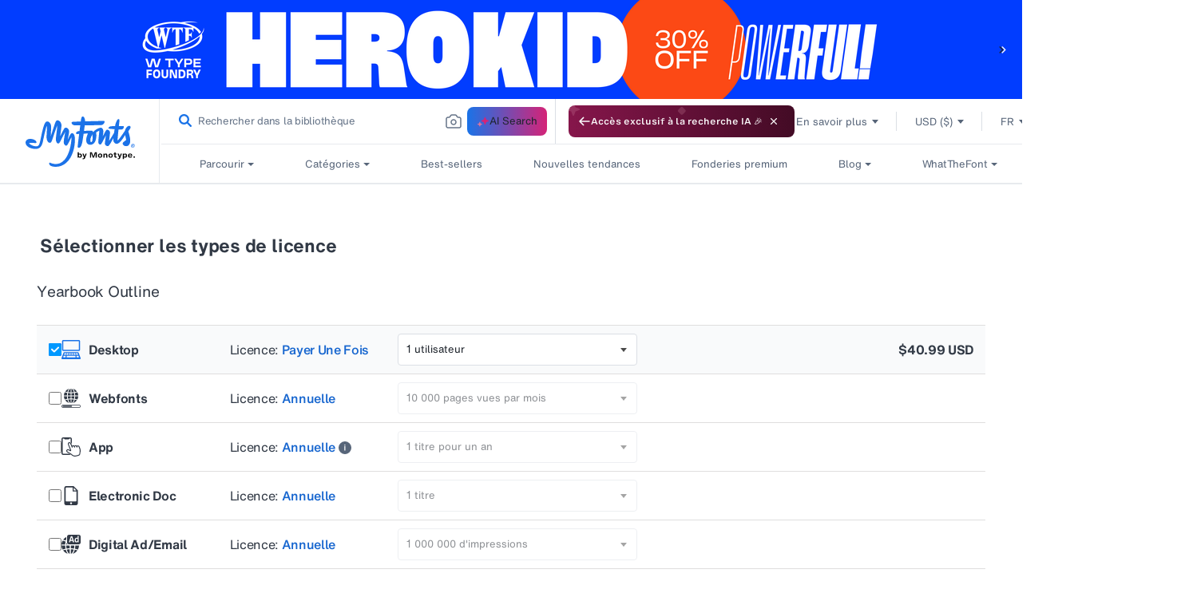

--- FILE ---
content_type: text/html; charset=utf-8
request_url: https://www.myfonts.com/apps/customer
body_size: 153900
content:
<!doctype html>
<html class="no-js" lang="en">
  <head>

    
<script>
  const USER_AUTO_REDIRECTED = 'browser-redirect-verified';
  const currentUrl = window.location.href;
  const parsedURL = new URL(currentUrl);
  const parts = parsedURL.pathname.split('/');
  const existingLocale = parts[1];
  const isValidLocale = existingLocale && existingLocale.length === 2;

  function redirectToPreferredLocale(newLocale) {
    if (isValidLocale) {
      if (existingLocale.toUpperCase() === newLocale.toUpperCase()) {
        // If the URL already contains the passed locale, return the original URL
        return;
      }
      if (newLocale === 'en') {
        // If the new locale is "en", remove the existing locale from the URL
        parts.splice(1, 1);
      } else {
        // If the new locale is not "en", replace the existing locale with the new locale
        parts[1] = newLocale;
      }
    } else {
      // If there is no existing locale or its length is not 2, append the new locale at the second position
      if (newLocale === 'en') {
        return;
      }
      parts.splice(1, 0, newLocale);
    }
    parsedURL.pathname = parts.join('/');
    window.location.replace(parsedURL.href);
  }
</script>

  <script>
    //check to see if redirection to browserlocale is needed
    const shouldRedirectUser = (browserLocale) => {
      //if user has changed lang from ddn or clicked a link from page in new tab do not redirect
       if(document.referrer.includes("myfonts.com")) return false;

      //if locale exits do not redirect user
      if(isValidLocale) {
          return false;
      }
      else {
        //checking to make sure the language is published on Shopify to avoid wrong redirects to 404
        const enabledLocales = [{"shop_locale":{"locale":"en","enabled":true,"primary":true,"published":true}},{"shop_locale":{"locale":"de","enabled":true,"primary":false,"published":true}},{"shop_locale":{"locale":"fr","enabled":true,"primary":false,"published":true}},{"shop_locale":{"locale":"es","enabled":true,"primary":false,"published":true}},{"shop_locale":{"locale":"pt-BR","enabled":true,"primary":false,"published":true}}];
        return enabledLocales.some((localeData) => localeData.shop_locale.published && (localeData.shop_locale.locale.split('-')[0] === browserLocale));
      }
    }

    const customAutoRedirectionToBrowserLocale = () => {
      const browserLocale = navigator.language.split('-')[0] || '';
      if(shouldRedirectUser(browserLocale)) {
        redirectToPreferredLocale(browserLocale);
      } else {
        return;
      }
    }

    // trigger browser auto redirect from client side
    customAutoRedirectionToBrowserLocale();
  </script>



    
    <link rel="preconnect" href="https://static-webfonts.myfonts.com">

<link
  rel="preload"
  href="https://static-webfonts.myfonts.com/kit/Helvetica_MT/HelveticaNowMTText.woff2"
  as="font"
  type="font/woff2"
  crossorigin="anonymous">
<link
  rel="preload"
  href="https://static-webfonts.myfonts.com/kit/Helvetica_MT/HelveticaNowMTDispW05-Md.woff2"
  as="font"
  type="font/woff2"
  crossorigin="anonymous">
<link
  rel="preload"
  href="https://static-webfonts.myfonts.com/kit/Helvetica_MT/HelveticaNowMTText_Bold.woff2"
  as="font"
  type="font/woff2"
  crossorigin="anonymous">
<link
  rel="preload"
  href="https://static-webfonts.myfonts.com/kit/Helvetica_MT/HelveticaNowMTText_Medium.woff2"
  as="font"
  type="font/woff2"
  crossorigin="anonymous">

<link
  rel="preload"
  href="https://static-webfonts.myfonts.com/kit/Helvetica_MT/HelveticaNowMTTextRegular.woff"
  as="font"
  type="font/woff"
  crossorigin="anonymous">


<link
  rel="preload"
  href="https://static-webfonts.myfonts.com/kit/Helvetica_MT/HelveticaNowMTDispW05-XBdIt.woff2"
  as="font"
  type="font/woff2"
  crossorigin="anonymous">

<link
  rel="preload"
  href="https://static-webfonts.myfonts.com/kit/Helvetica_MT/HelveticaNowMTMicroW05-Rg.woff2"
  as="font"
  type="font/woff2"
  crossorigin="anonymous">

<link
  rel="preload"
  href="https://static-webfonts.myfonts.com/kit/Helvetica_MT/HelveticaNowMTTextW05-It.woff2"
  as="font"
  type="font/woff2"
  crossorigin="anonymous">

<link
  rel="preload"
  href="https://static-webfonts.myfonts.com/kit/Helvetica_MT/HelveticaNowMTTextW05-XBold.woff2"
  as="font"
  type="font/woff2"
  crossorigin="anonymous">

<link
  rel="preload"
  href="https://static-webfonts.myfonts.com/kit/Helvetica_MT/HelveticaNowMTDispW05-XBold.woff2"
  as="font"
  type="font/woff2"
  crossorigin="anonymous">


<style>
  :root {
    
  --font-body-family: "HelveticaNowMTText"
  , "Lucida Sans"
  , "Lucida Grande"
  , "Lucida Sans Unicode"
  , "Trebuchet MS"
  , sans-serif;
  --font-body-style: normal;
  --font-body-weight: 400;

  
--font-heading-family: "HelveticaNowMTTextMedium"
, "Lucida Grande"
, "Lucida Sans Unicode"
, "Trebuchet MS"
, sans-serif;
--font-heading-style: normal;
--font-heading-weight: 400;

--color-base-text: 26, 
27, 
24;
--color-base-background-1: 255, 
255, 
255;
--color-base-background-2: 250, 
241, 
233;
--color-base-solid-button-labels: 255, 
255, 
255;
--color-base-outline-button-labels: 68, 
89, 
88;
--color-base-accent-1: 68, 
89, 
88;
--color-base-accent-2: 157, 
87, 
44;
--payment-terms-background-color: #FFFFFF;

--bold-28-letter-spacing: -0.28px;
--bold-23-letter-spacing: -0.23px;
--bold-19-letter-spacing: -0.19px;
--bold-40-letter-spacing: -0.8px;
--font-16-letter-spacing: -0.32px;
}

*,
*::before,
*::after {
  box-sizing: inherit;
}

html {
  box-sizing: border-box;
  font-size: 16px;
  /*62.5%;*/
  height: 100%;
}

body {
  display: grid;
  grid-template-rows: auto auto 1fr auto;
  grid-template-columns: 100%;
  min-height: 100%;
  margin: 0;
  font-size: 1.4rem;
  font-family: var(--font-body-family);
  font-style: var(--font-body-style);
  font-weight: var(--font-body-weight);
}
@font-face {
  font-family: HelveticaNowMTText;
  font-weight: 400;
  font-style: normal;
  font-display: swap;
  src: url('https://static-webfonts.myfonts.com/kit/Helvetica_MT/HelveticaNowMTText.eot');
  src: url('https://static-webfonts.myfonts.com/kit/Helvetica_MT/HelveticaNowMTText.woff2') format("woff2")
  , url('https://static-webfonts.myfonts.com/kit/Helvetica_MT/HelveticaNowMTText.woff') format("woff")
  , url('https://static-webfonts.myfonts.com/kit/Helvetica_MT/HelveticaNowMTText.ttf') format("truetype");
}

@font-face {
  font-family: HelveticaNowMTTextMedium;
  font-weight: 400;
  font-style: normal;
  font-display: swap;
  src: url('https://static-webfonts.myfonts.com/kit/Helvetica_MT/HelveticaNowMTText_Medium.eot');
  src: url('https://static-webfonts.myfonts.com/kit/Helvetica_MT/HelveticaNowMTText_Medium.woff2') format("woff2")
  , url('https://static-webfonts.myfonts.com/kit/Helvetica_MT/HelveticaNowMTText_Medium.woff') format("woff")
  , url('https://static-webfonts.myfonts.com/kit/Helvetica_MT/HelveticaNowMTText_Medium.ttf') format("truetype");
}

@font-face {
  font-family: HelveticaNowMTTextBold;
  font-weight: 700;
  font-style: normal;
  font-display: swap;
  src: url('https://static-webfonts.myfonts.com/kit/Helvetica_MT/HelveticaNowMTText_Bold.eot');
  src: url('https://static-webfonts.myfonts.com/kit/Helvetica_MT/HelveticaNowMTText_Bold.woff2') format("woff2")
  , url('https://static-webfonts.myfonts.com/kit/Helvetica_MT/HelveticaNowMTText_Bold.woff') format("woff")
  , url('https://static-webfonts.myfonts.com/kit/Helvetica_MT/HelveticaNowMTText_Bold.ttf') format("truetype");
}

@font-face {
  font-family: HelveticaNowMTDisp;
  font-weight: 500;
  font-style: normal;
  font-display: swap;
  src: url('https://static-webfonts.myfonts.com/kit/Helvetica_MT/HelveticaNowMT_Disp.eot');
  src: url('https://static-webfonts.myfonts.com/kit/Helvetica_MT/HelveticaNowMT_Disp.woff2') format("woff2")
  , url('https://static-webfonts.myfonts.com/kit/Helvetica_MT/HelveticaNowMT_Disp.woff') format("woff")
  , url('https://static-webfonts.myfonts.com/kit/Helvetica_MT/HelveticaNowMT_Disp.ttf') format("truetype");
}

@font-face {
  font-family: HelveticaNowMTMicro;
  font-weight: 400;
  font-style: normal;
  font-display: swap;
  src: url('https://static-webfonts.myfonts.com/kit/Helvetica_MT/HelveticaNowMT_Micro.eot');
  src: url('https://static-webfonts.myfonts.com/kit/Helvetica_MT/HelveticaNowMT_Micro.woff2') format("woff2")
  , url('https://static-webfonts.myfonts.com/kit/Helvetica_MT/HelveticaNowMT_Micro.woff') format("woff")
  , url('https://static-webfonts.myfonts.com/kit/Helvetica_MT/HelveticaNowMT_Micro.ttf') format("truetype");
}

@font-face {
  font-family: HelveticaNowMTDisplayMedium;
  font-style: normal;
  font-display: swap;
  src: url('https://static-webfonts.myfonts.com/kit/Helvetica_MT/HelveticaNowMTDispW05-Md.eot');
  src: url('https://static-webfonts.myfonts.com/kit/Helvetica_MT/HelveticaNowMTDispW05-Md.woff2') format("woff2")
  , url('https://static-webfonts.myfonts.com/kit/Helvetica_MT/HelveticaNowMTDispW05-Md.woff') format("woff")
  , url('https://static-webfonts.myfonts.com/kit/Helvetica_MT/HelveticaNowMTDispW05-Md.ttf') format("truetype");
}

@font-face {
  font-family: HelveticaNowMTMicroMedium;
  font-style: normal;
  font-display: swap;
  src: url('https://static-webfonts.myfonts.com/kit/Helvetica_MT/HelveticaNowMTMicroW05-Md.eot');
  src: url('https://static-webfonts.myfonts.com/kit/Helvetica_MT/HelveticaNowMTMicroW05-Md.woff2') format("woff2")
  , url('https://static-webfonts.myfonts.com/kit/Helvetica_MT/HelveticaNowMTMicroW05-Md.woff') format("woff")
  , url('https://static-webfonts.myfonts.com/kit/Helvetica_MT/HelveticaNowMTMicroW05-Md.ttf') format("truetype");
}

@font-face {
  font-family: HelveticaNowMTTextRegular;
  font-style: normal;
  font-display: swap;
  src: url('https://static-webfonts.myfonts.com/kit/Helvetica_MT/HelveticaNowMTTextRegular.woff');
}

@font-face {
  font-family: HelveticaNowMTExtraBoldItalic;
  font-style: normal;
  font-display: swap;
  src: url('https://static-webfonts.myfonts.com/kit/Helvetica_MT/HelveticaNowMTDispW05-XBdIt.woff2');
}

@font-face {
  font-family: HelveticaNowMTMicroRegular;
  font-style: normal;
  font-display: swap;
  src: url('https://static-webfonts.myfonts.com/kit/Helvetica_MT/HelveticaNowMTMicroW05-Rg.woff2');
}

@font-face {
  font-family: HelveticaNowMTTextItalic;
  font-style: normal;
  font-display: swap;
  src: url('https://static-webfonts.myfonts.com/kit/Helvetica_MT/HelveticaNowMTTextW05-It.woff2');
}


@font-face {
  font-family: HelveticaNowMTTextExtraBold;
  font-style: normal;
  font-display: swap;
  src: url('https://static-webfonts.myfonts.com/kit/Helvetica_MT/HelveticaNowMTTextW05-XBold.woff2');
}

@font-face {
  font-family: HelveticaNowMTDisplayExtraBold;
  font-style: normal;
  font-display: swap;
  src: url('https://static-webfonts.myfonts.com/kit/Helvetica_MT/HelveticaNowMTDispW05-XBold.woff2');
}

</style>
    <link rel="preconnect" href="https://render.myfonts.net" crossorigin>

    

<script type="text/javascript">
  usi_installed = 0;
  USI_installCode = function () {
    if (usi_installed == 0) {
      usi_installed = 1;
      var USI_headID = document.getElementsByTagName('head')[0];
      var USI_installID = document.createElement('script');
      USI_installID.type = 'text/javascript';
      USI_installID.src = 'https://www.upsellit.com/active/myfonts.jsp';
      USI_headID.appendChild(USI_installID);
    }
  };
  if (typeof document.readyState != 'undefined' && document.readyState === 'complete') {
    USI_installCode();
  } else if (window.addEventListener) {
    window.addEventListener('load', USI_installCode, true);
  } else if (window.attachEvent) {
    window.attachEvent('onload', USI_installCode);
  } else {
    USI_installCode();
  }
  setTimeout('USI_installCode()', 10000);
  sessionStorage.setItem('user_locale', document.documentElement.lang);
</script>


    <script>
  var myfonts = myfonts || {};
  myfonts.locale = document.documentElement.getAttribute('lang');
  if (myfonts.locale === 'pt-BR') myfonts.locale = 'pt';
  function addLocaleToURL(url, target) {
    if (myfonts.locale !== 'en' && url && url.indexOf(`/${myfonts.locale}/`) == -1) {
      if (target == 'monotype') {
        return url.replace(`/en/`, `/${myfonts.locale}/`);
      } else {
        return `/${myfonts.locale}${url}`;
      }
    }
    return url;
  }
  function handleUrlLocale(elem) {
    let linkHref = $(elem).attr('href');
    if (linkHref !== 'javascript:void(0)') {
      if (
        (linkHref.indexOf('/collections/') ||
          linkHref.indexOf('/products/') ||
          linkHref.indexOf('/pages/') ||
          linkHref.indexOf('/account/')) &&
        myfonts.locale !== 'en' &&
        linkHref.indexOf(`/${myfonts.locale}/`) == -1
      ) {
        $(elem).attr('href', `/${myfonts.locale}${linkHref}`);
      }
    }
  }
  myfonts.handleAuthZeroLocales = (url) => {
    if (url && myfonts.locale !== 'en') {
      url = url.replaceAll(`&ui_locales=en`, `&ui_locales=${myfonts.locale}`);
    }
    return url;
  };
</script>

    
    <script src="//www.myfonts.com/cdn/shop/t/294/assets/jquery-3.7.1.min.js?v=128787669037411675521769017179"></script>
    
     <script type="module" src="https://static.monotype.com/core/sig/1.0.7/sig-main.bundle.js"></script>
    <script>
      const sig_host_endpoint = 'https://render.myfonts.net';
      const sig_grid_endpoint = 'https://sig.monotype.com/render/105/font';
    </script>
      <link rel="preload" href=" https://static.monotype.com/search/assets/css/5.5.5/variable.css" as="style" onload="this.onload=null;this.rel='stylesheet'">
    
      <script>
        sessionStorage.setItem('purchase_id', '');
        sessionStorage.setItem('draft_id', '');
      </script>
    
    <script>
      //Fix for direct change in url in serch page
      if (window.location.href == `https://www.myfonts.com/search` || window.location.href == `https://www.myfonts.com/search?query=`) {
        window.location.replace(`/search?product_data%5BsortBy%5D=listing_page_search_conversion_dec`);
      }
      var historyTraversal =
        window.persisted || (typeof window.performance != 'undefined' && window.performance.navigation.type === 2);
      if (historyTraversal) {
        // Handle page restore.
        window.location.reload();
      }
    </script>
    <script src="//www.myfonts.com/cdn/shop/t/294/assets/preload.js?v=140303413470188399021769017177"></script>
    <style>
      mark {
        background-color: #fff !important;
        color: #666 !important;
      }
    </style>
    <link rel="stylesheet" href="https://static.monotype.com/search/assets/css/5.5.5/AIFonts.css">

    
     <link rel="stylesheet" href="https://static.monotype.com/ai-search/assets/1.0.3/css/variable.css">
     <link rel="stylesheet" href="https://static.monotype.com/ai-search/assets/1.0.3/css/fonts.css">
   
    

    

    <meta charset="utf-8">
    <meta http-equiv="X-UA-Compatible" content="IE=edge">
    <meta content="width=device-width, initial-scale=1" name="viewport">
    <meta name="theme-color" content="">
    <meta name="format-detection" content="telephone=no">
    

    
    
    
      
        <link rel="canonical" href="https://www.myfonts.com/apps/customer">
      
    
    <link rel="preconnect" href="https://cdn.shopify.com" crossorigin><link rel="icon" type="image/png" href="//www.myfonts.com/cdn/shop/files/MyFonts_Favicon_small.png?v=1717748062">


<title>MyFonts</title>
<script type="text/javascript">
  var page_title = 'MyFonts';
</script>

    

<script src="//www.myfonts.com/cdn/shop/t/294/assets/translation.js?v=149607642688010366881769017176" defer></script>



  

    <script src="https://assets.adobedtm.com/843baba4f0fe/4566c89e0abf/launch-84ea26375438.min.js" type="text/javascript" async></script>

<script type="text/javascript">
  var Base64 = {_keyStr:"ABCDEFGHIJKLMNOPQRSTUVWXYZabcdefghijklmnopqrstuvwxyz0123456789+/=",encode:function(e){var t="";var n,r,i,s,o,u,a;var f=0;e=Base64._utf8_encode(e);while(f<e.length){n=e.charCodeAt(f++);r=e.charCodeAt(f++);i=e.charCodeAt(f++);s=n>>2;o=(n&3)<<4|r>>4;u=(r&15)<<2|i>>6;a=i&63;if(isNaN(r)){u=a=64}else if(isNaN(i)){a=64}t=t+this._keyStr.charAt(s)+this._keyStr.charAt(o)+this._keyStr.charAt(u)+this._keyStr.charAt(a)}return t},decode:function(e){var t="";var n,r,i;var s,o,u,a;var f=0;e=e.replace(/[^A-Za-z0-9\+\/\=]/g,"");while(f<e.length){s=this._keyStr.indexOf(e.charAt(f++));o=this._keyStr.indexOf(e.charAt(f++));u=this._keyStr.indexOf(e.charAt(f++));a=this._keyStr.indexOf(e.charAt(f++));n=s<<2|o>>4;r=(o&15)<<4|u>>2;i=(u&3)<<6|a;t=t+String.fromCharCode(n);if(u!=64){t=t+String.fromCharCode(r)}if(a!=64){t=t+String.fromCharCode(i)}}t=Base64._utf8_decode(t);return t},_utf8_encode:function(e){e=e.replace(/\r\n/g,"\n");var t="";for(var n=0;n<e.length;n++){var r=e.charCodeAt(n);if(r<128){t+=String.fromCharCode(r)}else if(r>127&&r<2048){t+=String.fromCharCode(r>>6|192);t+=String.fromCharCode(r&63|128)}else{t+=String.fromCharCode(r>>12|224);t+=String.fromCharCode(r>>6&63|128);t+=String.fromCharCode(r&63|128)}}return t},_utf8_decode:function(e){var t="";var n=0;var r=c1=c2=0;while(n<e.length){r=e.charCodeAt(n);if(r<128){t+=String.fromCharCode(r);n++}else if(r>191&&r<224){c2=e.charCodeAt(n+1);t+=String.fromCharCode((r&31)<<6|c2&63);n+=2}else{c2=e.charCodeAt(n+1);c3=e.charCodeAt(n+2);t+=String.fromCharCode((r&15)<<12|(c2&63)<<6|c3&63);n+=3}}return t}}

  let pageName = 'myfonts';
  let pathNames = location.pathname.split('/');

  if (pathNames.length > 1 && pathNames[1] !== "") {
    pageName += location.pathname.split('/').join(':');
  }

  let pageSection = null;

  let webLanguage = document.documentElement.lang;
  if (webLanguage === 'pt-BR') {
    webLanguage = 'pt';
  }

  if (location.pathname.match(new RegExp(`^\/(${webLanguage})?\/?$`))) {
    pageSection = 'home';
  }

  

  let contentType = "", contentTitle = "";

  

  let pageInfoGlobal = {
    "pageInfo": {
      "event": "pageLoad",
      "eventInfo": "regularPageLoad",
      "pageName": pageName,
      "pageSection": pageSection,
      "webCountry": "us",
      "webCurrency": "USD",
      "webLanguage": webLanguage,
      "pageUrl": location.href
    },
    "content": {
      "contentType": contentType,
      "contentTitle": contentTitle,
    },
    "pageError": {
      "errorCode":"",
      "errorMessage":"",
      "errorType":""
    },
    
      "userInfo": {
        "userStatus": "guest",
      }
    
  };
</script>

   <script>
  

  (function(w,d,s,l,i){w[l]=w[l]||[];w[l].push({'gtm.start':  
    new Date().getTime(),event:'gtm.js'});var f=d.getElementsByTagName(s)[0],
    j=d.createElement(s),dl=l!='dataLayer'?'&l='+l:'';j.async=true;j.src=
    'https://www.googletagmanager.com/gtm.js?id='+i+dl;f.parentNode.insertBefore(j,f);
    })(window,document,'script','dataLayer', 'GTM-KMX94KW');
   
</script>
<script>
  const monotype_services_app = "https:\/\/services.myfonts.com";
  const monotype_services_app_eula_url = "https:\/\/www.myfonts.com\/pages\/license-agreement?id=eula_";
  const popupcisibility = '';
</script>
<script>
  const algolia_config = {
    app_id: "P11UZVL396",
    indexes: {
      homepage: {
        featured: "homepage_featured",
        staff_picks: "universal_search_data_staff_picks_homepage_standard",
        new_releases: "universal_search_data_date_dec_standard",
        recently_viewed: "universal_search_data"
      },
      listings: {
        hot_new_fonts: "universal_search_data_best_seller_standard",
        bestselling: "universal_search_data_best_seller_standard",
        whats_new: "universal_search_data_date_dec_standard"
      },
      categories: {
        relevance: "listing_page_category",
        bestselling: "product_data_conversion_desc",
        price_asc: "listing_page_category_price_asc",
        price_dec: "listing_page_category_price_dec",
        date: "listing_page_category_date_dec",
        alpha: "listing_page_category_alpha_dec"
      },
      search: {
        relevance: "product_data",
        bestselling: "listing_page_search_conversion_dec",
        price_asc: "listing_page_search_price_asc",
        price_dec: "listing_page_search_price_dec",
        date: "listing_page_search_date_dec",
        alpha: "listing_page_search_alpha_dec"
      },
      specialoffer: {
        recommended: "special_offers_recommended",
        endingsoonest: "special_offers_date_desc",
        newest: "special_offers_date_asc",
        alphabetical: "special_offers_alphabetical_asc",
        foundary: "special_offers_foundry_alphabetical_asc"
      }
    }
  }
</script>

<script src="//www.myfonts.com/cdn/shop/t/294/assets/global.js?v=50624200832830705381769017179" defer="defer"></script>
<script
  src="//www.myfonts.com/cdn/shop/t/294/assets/layout.js?v=67377227774755731551769017179"
  type="text/javascript"
  defer="defer"
></script>
<script
  id="monotype-services-app"
  src="//www.myfonts.com/cdn/shop/t/294/assets/monotype-services.js?v=100032468168127124951769017179"
  data-host="https://services.myfonts.com"
></script>
<script src="//www.myfonts.com/cdn/shop/t/294/assets/details-disclosure.js?v=102739490786584554231769017177" defer="defer"></script>
<script src="//www.myfonts.com/cdn/shop/t/294/assets/details-modal.js?v=114216219851040167981769017177" defer="defer"></script>
<script src="//www.myfonts.com/cdn/shop/t/294/assets/cart-notification.js?v=177461042865702318731769017177" defer="defer"></script>


    <script>window.performance && window.performance.mark && window.performance.mark('shopify.content_for_header.start');</script><meta name="google-site-verification" content="lUt8bHPdNiumL79r9aJZ5GIdA8TngImJUcjqsjcPc08">
<meta id="shopify-digital-wallet" name="shopify-digital-wallet" content="/56871649450/digital_wallets/dialog">
<meta name="shopify-checkout-api-token" content="0f46393d52e886d336e25bc72764f803">
<meta id="in-context-paypal-metadata" data-shop-id="56871649450" data-venmo-supported="true" data-environment="production" data-locale="en_US" data-paypal-v4="true" data-currency="USD">
<script async="async" src="/checkouts/internal/preloads.js?locale=en-US"></script>
<script id="shopify-features" type="application/json">{"accessToken":"0f46393d52e886d336e25bc72764f803","betas":["rich-media-storefront-analytics"],"domain":"www.myfonts.com","predictiveSearch":true,"shopId":56871649450,"locale":"en"}</script>
<script>var Shopify = Shopify || {};
Shopify.shop = "myfonts-production.myshopify.com";
Shopify.locale = "en";
Shopify.currency = {"active":"USD","rate":"1.0"};
Shopify.country = "US";
Shopify.theme = {"name":"myfonts-shopify\/Release7.80","id":143170961578,"schema_name":"myfonts","schema_version":"1.1.0","theme_store_id":null,"role":"main"};
Shopify.theme.handle = "null";
Shopify.theme.style = {"id":null,"handle":null};
Shopify.cdnHost = "www.myfonts.com/cdn";
Shopify.routes = Shopify.routes || {};
Shopify.routes.root = "/";</script>
<script type="module">!function(o){(o.Shopify=o.Shopify||{}).modules=!0}(window);</script>
<script>!function(o){function n(){var o=[];function n(){o.push(Array.prototype.slice.apply(arguments))}return n.q=o,n}var t=o.Shopify=o.Shopify||{};t.loadFeatures=n(),t.autoloadFeatures=n()}(window);</script>
<script defer="defer" async type="module" src="//www.myfonts.com/cdn/shopifycloud/shop-js/modules/v2/client.init-shop-cart-sync_WVOgQShq.en.esm.js"></script>
<script defer="defer" async type="module" src="//www.myfonts.com/cdn/shopifycloud/shop-js/modules/v2/chunk.common_C_13GLB1.esm.js"></script>
<script defer="defer" async type="module" src="//www.myfonts.com/cdn/shopifycloud/shop-js/modules/v2/chunk.modal_CLfMGd0m.esm.js"></script>
<script type="module">
  await import("//www.myfonts.com/cdn/shopifycloud/shop-js/modules/v2/client.init-shop-cart-sync_WVOgQShq.en.esm.js");
await import("//www.myfonts.com/cdn/shopifycloud/shop-js/modules/v2/chunk.common_C_13GLB1.esm.js");
await import("//www.myfonts.com/cdn/shopifycloud/shop-js/modules/v2/chunk.modal_CLfMGd0m.esm.js");

  window.Shopify.SignInWithShop?.initShopCartSync?.({"fedCMEnabled":true,"windoidEnabled":true});

</script>
<script>(function() {
  var isLoaded = false;
  function asyncLoad() {
    if (isLoaded) return;
    isLoaded = true;
    var urls = ["\/\/shopify.privy.com\/widget.js?shop=myfonts-production.myshopify.com","https:\/\/shopify-webhooks.sailthru.com\/shopify.js?shop=myfonts-production.myshopify.com"];
    for (var i = 0; i < urls.length; i++) {
      var s = document.createElement('script');
      s.type = 'text/javascript';
      s.async = true;
      s.src = urls[i];
      var x = document.getElementsByTagName('script')[0];
      x.parentNode.insertBefore(s, x);
    }
  };
  if(window.attachEvent) {
    window.attachEvent('onload', asyncLoad);
  } else {
    window.addEventListener('load', asyncLoad, false);
  }
})();</script>
<script id="__st">var __st={"a":56871649450,"offset":-18000,"reqid":"9a78ed0d-402d-43d9-9b33-72cc42010717-1769678798","pageurl":"www.myfonts.com\/apps\/customer","u":"5d41f7a46d5f"};</script>
<script>window.ShopifyPaypalV4VisibilityTracking = true;</script>
<script id="form-persister">!function(){'use strict';const t='contact',e='new_comment',n=[[t,t],['blogs',e],['comments',e],[t,'customer']],o='password',r='form_key',c=['recaptcha-v3-token','g-recaptcha-response','h-captcha-response',o],s=()=>{try{return window.sessionStorage}catch{return}},i='__shopify_v',u=t=>t.elements[r],a=function(){const t=[...n].map((([t,e])=>`form[action*='/${t}']:not([data-nocaptcha='true']) input[name='form_type'][value='${e}']`)).join(',');var e;return e=t,()=>e?[...document.querySelectorAll(e)].map((t=>t.form)):[]}();function m(t){const e=u(t);a().includes(t)&&(!e||!e.value)&&function(t){try{if(!s())return;!function(t){const e=s();if(!e)return;const n=u(t);if(!n)return;const o=n.value;o&&e.removeItem(o)}(t);const e=Array.from(Array(32),(()=>Math.random().toString(36)[2])).join('');!function(t,e){u(t)||t.append(Object.assign(document.createElement('input'),{type:'hidden',name:r})),t.elements[r].value=e}(t,e),function(t,e){const n=s();if(!n)return;const r=[...t.querySelectorAll(`input[type='${o}']`)].map((({name:t})=>t)),u=[...c,...r],a={};for(const[o,c]of new FormData(t).entries())u.includes(o)||(a[o]=c);n.setItem(e,JSON.stringify({[i]:1,action:t.action,data:a}))}(t,e)}catch(e){console.error('failed to persist form',e)}}(t)}const f=t=>{if('true'===t.dataset.persistBound)return;const e=function(t,e){const n=function(t){return'function'==typeof t.submit?t.submit:HTMLFormElement.prototype.submit}(t).bind(t);return function(){let t;return()=>{t||(t=!0,(()=>{try{e(),n()}catch(t){(t=>{console.error('form submit failed',t)})(t)}})(),setTimeout((()=>t=!1),250))}}()}(t,(()=>{m(t)}));!function(t,e){if('function'==typeof t.submit&&'function'==typeof e)try{t.submit=e}catch{}}(t,e),t.addEventListener('submit',(t=>{t.preventDefault(),e()})),t.dataset.persistBound='true'};!function(){function t(t){const e=(t=>{const e=t.target;return e instanceof HTMLFormElement?e:e&&e.form})(t);e&&m(e)}document.addEventListener('submit',t),document.addEventListener('DOMContentLoaded',(()=>{const e=a();for(const t of e)f(t);var n;n=document.body,new window.MutationObserver((t=>{for(const e of t)if('childList'===e.type&&e.addedNodes.length)for(const t of e.addedNodes)1===t.nodeType&&'FORM'===t.tagName&&a().includes(t)&&f(t)})).observe(n,{childList:!0,subtree:!0,attributes:!1}),document.removeEventListener('submit',t)}))}()}();</script>
<script integrity="sha256-4kQ18oKyAcykRKYeNunJcIwy7WH5gtpwJnB7kiuLZ1E=" data-source-attribution="shopify.loadfeatures" defer="defer" src="//www.myfonts.com/cdn/shopifycloud/storefront/assets/storefront/load_feature-a0a9edcb.js" crossorigin="anonymous"></script>
<script data-source-attribution="shopify.dynamic_checkout.dynamic.init">var Shopify=Shopify||{};Shopify.PaymentButton=Shopify.PaymentButton||{isStorefrontPortableWallets:!0,init:function(){window.Shopify.PaymentButton.init=function(){};var t=document.createElement("script");t.src="https://www.myfonts.com/cdn/shopifycloud/portable-wallets/latest/portable-wallets.en.js",t.type="module",document.head.appendChild(t)}};
</script>
<script data-source-attribution="shopify.dynamic_checkout.buyer_consent">
  function portableWalletsHideBuyerConsent(e){var t=document.getElementById("shopify-buyer-consent"),n=document.getElementById("shopify-subscription-policy-button");t&&n&&(t.classList.add("hidden"),t.setAttribute("aria-hidden","true"),n.removeEventListener("click",e))}function portableWalletsShowBuyerConsent(e){var t=document.getElementById("shopify-buyer-consent"),n=document.getElementById("shopify-subscription-policy-button");t&&n&&(t.classList.remove("hidden"),t.removeAttribute("aria-hidden"),n.addEventListener("click",e))}window.Shopify?.PaymentButton&&(window.Shopify.PaymentButton.hideBuyerConsent=portableWalletsHideBuyerConsent,window.Shopify.PaymentButton.showBuyerConsent=portableWalletsShowBuyerConsent);
</script>
<script data-source-attribution="shopify.dynamic_checkout.cart.bootstrap">document.addEventListener("DOMContentLoaded",(function(){function t(){return document.querySelector("shopify-accelerated-checkout-cart, shopify-accelerated-checkout")}if(t())Shopify.PaymentButton.init();else{new MutationObserver((function(e,n){t()&&(Shopify.PaymentButton.init(),n.disconnect())})).observe(document.body,{childList:!0,subtree:!0})}}));
</script>
<link id="shopify-accelerated-checkout-styles" rel="stylesheet" media="screen" href="https://www.myfonts.com/cdn/shopifycloud/portable-wallets/latest/accelerated-checkout-backwards-compat.css" crossorigin="anonymous">
<style id="shopify-accelerated-checkout-cart">
        #shopify-buyer-consent {
  margin-top: 1em;
  display: inline-block;
  width: 100%;
}

#shopify-buyer-consent.hidden {
  display: none;
}

#shopify-subscription-policy-button {
  background: none;
  border: none;
  padding: 0;
  text-decoration: underline;
  font-size: inherit;
  cursor: pointer;
}

#shopify-subscription-policy-button::before {
  box-shadow: none;
}

      </style>

<script>window.performance && window.performance.mark && window.performance.mark('shopify.content_for_header.end');</script>

    
      <link rel="stylesheet" href="//www.myfonts.com/cdn/shop/t/294/assets/announcement.css?v=83933908066411154761769017179">
      <link rel="stylesheet" href="//www.myfonts.com/cdn/shop/t/294/assets/customer_bar.css?v=73953906068896266411769017178">
    

    <script>
      document.documentElement.className = document.documentElement.className.replace('no-js', 'js');
    </script>
    
      <link rel="stylesheet" href="//www.myfonts.com/cdn/shop/t/294/assets/myfonts.home.app.css?v=182053074748145542751769017177">
    
    <script src="//www.myfonts.com/cdn/shop/t/294/assets/algolia_analytics_script.js?v=171648527017710591221769017179"></script>
    

    
      <script src="//www.myfonts.com/cdn/shop/t/294/assets/message-service.js?v=84450268427991366791769017178" defer="defer"></script>
      
      <link rel="stylesheet" href="//www.myfonts.com/cdn/shop/t/294/assets/reset-min.css@7.3.1.css?v=179452696550546616371769017177">
    

    
      <script src="//www.myfonts.com/cdn/shop/t/294/assets/jquery.products.js?v=152035828943022446801769017178" defer></script>
    

    
      <script src="//www.myfonts.com/cdn/shop/t/294/assets/typetestertool.js?v=102759305419185457431769017178" defer="defer"></script>
    

    
    
    <script
  type="text/javascript"
>
  window.currentCurrency = window.Shopify.currency.active;
  window.conversionRate = window.Shopify.currency.rate;
  window.currentCurrencysymbol = window.Shopify.moneyFormat;
  var jsCurrency = {
    format: function (amount, currency = window.Shopify.currency.active) {
      let currencyLocale = 'en';
      let currencyCountry = 'US';

      switch (currency) {
        case "AUD":
          currencyCountry = 'AU';
          break;
        case "BRL":
          currencyLocale = 'pt';
          break;
        case "CAD":
          currencyCountry = 'CA';
          break;
        case "EUR":
          currencyLocale = 'de';
          break;
        case "MXN":
          currencyLocale = 'es';
          currencyCountry = 'MX';
          break;
        case "NZD":
          currencyCountry = 'NZ';
          break;
      }

      currencyLocale = `${currencyLocale}-${currencyCountry}`;

      // Format the number as currency without displaying the currency symbol/code
      const formatter = new Intl.NumberFormat(currencyLocale, {
        style: 'currency',
        currency: currency,
        // Use 'narrowSymbol' to minimize the impact of the symbol on the formatted string
        currencyDisplay: 'narrowSymbol'
      });

      // Format the amount
      let formattedAmount = formatter.format(amount);

      const symbol = formattedAmount.replace(/[\d.,]/g, '');

      // Remove the currency symbol and any extra spaces
      formattedAmount = formattedAmount.replace(/[^\d.,]/g, '');

      // Append the currency code at the end
      return `${symbol}${formattedAmount} ${currency}`;
    }
  }
  window.jsCurrency = jsCurrency;
  window.routes = {
    cart_add_url: '/cart/add',
    cart_change_url: '/cart/change',
    cart_update_url: '/cart/update'
  }
  window.cartStrings = {
    error: `There was an error while updating your cart. Please try again.`,
  quantityError: `You can only add [quantity] of this item to your cart.`
  }
  window.variantStrings = {
    addToCart: `Add to cart`,
    soldOut: `Sold out`,
    unavailable: `Unavailable`
  }
  window.userData = {
    userToken: null
  };
</script>

<script>
      var albumJson = false;
      var favJson = false;
      
    </script>

    


    
<script>
  window.bucksCC = window.bucksCC || {};
  window.bucksCC.config = {}; window.bucksCC.reConvert = function () {};
  "function"!=typeof Object.assign&&(Object.assign=function(n){if(null==n)throw new TypeError("Cannot convert undefined or null to object");for(var r=Object(n),t=1;t<arguments.length;t++){var e=arguments[t];if(null!=e)for(var o in e)e.hasOwnProperty(o)&&(r[o]=e[o])}return r});
  Object.assign(window.bucksCC.config, {"expertSettings":"{\"css\":\"\"}","_id":"61b6dfa87bf6e3b80cc32dbb","shop":"qa-myfonts.myshopify.com","active":true,"autoSwitchCurrencyLocationBased":true,"autoSwitchOnlyToPreferredCurrency":true,"backgroundColor":"rgba(255,255,255,1)","borderStyle":"boxShadow","cartNotificationBackgroundColor":"rgba(251,245,245,1)","cartNotificationMessage":"We process all orders in {STORE_CURRENCY} and you will be checkout using the most current exchange rates.","cartNotificationStatus":true,"cartNotificationTextColor":"rgba(30,30,30,1)","customOptionsPlacement":false,"customOptionsPlacementMobile":false,"customPosition":"","darkMode":false,"defaultCurrencyRounding":false,"displayPosition":"bottom_left","displayPositionType":"floating","flagDisplayOption":"showFlagAndCurrency","flagStyle":"modern","flagTheme":"rounded","hoverColor":"rgba(255,255,255,1)","instantLoader":true,"mobileCustomPosition":"","mobileDisplayPosition":"bottom_left","mobileDisplayPositionType":"floating","mobilePositionPlacement":"after","moneyWithCurrencyFormat":true,"optionsPlacementType":"left_upwards","optionsPlacementTypeMobile":"left_upwards","positionPlacement":"after","priceRoundingType":"none","roundingDecimal":0.99,"selectedCurrencies":"[{\"USD\":\"US Dollar (USD)\"},{\"EUR\":\"Euro (EUR)\"},{\"GBP\":\"British Pound (GBP)\"},{\"CAD\":\"Canadian Dollar (CAD)\"},{\"AUD\":\"Australian Dollar (AUD)\"},{\"JPY\":\"Japanese Yen (JPY)\"},{\"BRL\":\"Brazilian Real (BRL)\"}]","showCurrencyCodesOnly":false,"showInDesktop":true,"showInMobileDevice":true,"showOriginalPriceOnMouseHover":false,"textColor":"rgba(30,30,30,1)","themeType":"default","trigger":"","userCurrency":""}, { money_format: "${{amount}}", money_with_currency_format: "${{amount}} USD", userCurrency: "USD" }); window.bucksCC.config.multiCurrencies = [];  window.bucksCC.config.multiCurrencies = "AUD,BRL,CAD,EUR,GBP,JPY,NZD,USD".split(',') || ''; window.bucksCC.config.cartCurrency = "USD" || '';
</script>

    
    <style>
    .desktop-license-header{
    display: flex;
    gap:10px;
  }
    .feature-item {
      display: flex;
      align-items: flex-start; /* vertically align icon and text */
      gap: 16px; /* space between icon and text */
      padding: 8px 16px 16px 16px;
      border-radius: 8px;
      }
      .feature-title{
      font-weight: 500;}
    .feature-icon{
        color: #21935D;
        height: 20px;
        width: 17px;
        display:flex;
        align-items: center;
        justify-content:center;
        flex-shrink: 0;
      }

      #desktop-icon::part(md-icon) {
        padding-top:5px;
      }
      .unsupported-item .feature-icon{
        color: #C40020;
      }
      .feature-content{
        flex: 1;
        display:flex;
        flex-direction: column;
        gap: 8px;
      }
      .desktop-license-features{
        border: 1px solid #DBDFE5;
        border-radius: 16px;
      }
      .features-grid{
        display:grid;
        grid-template-columns: repeat(3, 1fr);
        gap: 0 48px;!important;
        margin:16px 8px;
      }
       .desktop-license-description{
    display: flex;
    flex-direction: column;
    gap:16px !important;
  }
  .license-main .license-content{
    display: flex;
    flex-direction: column;
    gap:16px !important;
  }
  .license-main .features-grid{
    grid-template-columns: repeat(2, 1fr);
  }
  .license-main .desktop-license-features{
  margin-right:89px}
  .license-main .desktop-license-description{
  margin-top:8px}
      .unsupported-link {
        color:#1A73E8;
        display:block;
      }
      .desktop-header {
      font-weight:700;
      font-size: 16px;
      line-height:24px;
      letter-spacing:-2%;
    }
    /* .desktop-header> span.license-name{
      font-family: HelveticaNowMTTextBold;
    } */
    .add-user .bold-text{
    font-weight:700;

  }.add-user{
  display: flex;
    flex-direction: column;
    gap:8px; }
      .show-more-btn svg {
      transition: transform 0.3s ease;
      color: #1A73E8;
      width: 16px;
      height: 16px;
    }
    .show-more-container{
      color: #1A73E8;
      border: 1px solid #1A73E8;
      border-radius: 8px;
      font-weight:500;
      font-size:13px;
       text-align: center;
          display: inline-flex;
          align-items: center;
      justify-content: center;
      gap: 8px;
      padding: 12px 103px;
      margin-top:8px;

    }
    .unsupported-title{
      padding: 8px 0 16px  0;
    }

  .feature-description{
  font-size: 13px}
  .desktop-license-additional-info{
    display: flex;
    flex-direction: column;
    gap: 24px;
  }
  .additional-info{
    display: flex;
    flex-direction: column;
    gap:8px; }

      @media (min-width: 768px) {
      .hidden-item {
        display: flex !important;
      }
        .understand-license-info-body .hidden-item {
      display: none !important;
    }
      .expanded .hidden-item {
      display: flex !important;
    }
      /* Hide show more buttons on desktop */
      .show-more-container {
        display: none !important;
      }
  @media screen and (max-width: 767px) {
    .features-grid {
      grid-template-columns: 1fr !important; /* only one column */
      gap: 16px; /* add some vertical space between items */
    }
  }
       @media (max-width: 480px) {
      .show-more-btn{
        margin:8px 0 16px 0;
      }
      .desktop-license-header{
      margin-bottom: 0px !important;
    }
      .desktop-eula{
        font-size: 13px;
        line-height: 16px;
      }
      .desktop-license-features {
        padding: 8px;
        border-bottom: 1px solid #E2E8F0;
        font-size: 13px;
        line-height: 16px;
      }

      .feature-item {
        
        gap: 8px;
        font-size: 13px;
        line-height: 16px;
      }

      .feature-title {
        font-size: 13px;
        line-height: 16px !important;
      }

      .feature-description {
        font-size: 13px;
        line-height: 16px;
      }
      .desktop-license-features .features-grid{
      margin:16px
    }
    #unsupported-features-grid {
    padding:16px !important;
    }
    }


    }
    
    @media screen and (max-width: 767px) {
      .unsupported-title{
      padding: 8px 0 8px  0}
      .license__information__tableContent.active{
        gap: 16px !important;
      }
      .hidden-item {
        display: none ;
      }
      .additional-info{
      gap:16px;}
      .desktop-license-additional-info {
        gap:16px !important;
      }
    .features-grid {
      grid-template-columns: 1fr !important; /* only one column */
      gap: 0px; /* add some vertical space between items */
      margin: 16px;
    }
    .license__information__tableContent.active>div:nth-child(2){
    gap: 16px !important;
  }
  .desktop-license-description > *:first-child {
    margin-bottom: 8px;
  }
  .feature-content{
    gap:4px;
  }
  .feature-content .md-typography{
  line-height:16px !important;
  }
  .md-typography{
  line-height:16px !important;}
  .feature-item{
    padding:8px 0px 4px 0px;
      gap: 8px;

  }
  .feature-title {
    font-size: 13px;
    line-height: 16px !important;
  }
</style>

    <script>
  if (!window.licenseFeaturesScriptLoaded) {
    window.licenseFeaturesScriptLoaded = true;
    
    window.toggleDesktopFeatures = window.toggleDesktopFeatures || function() {
      const grid = document.querySelector('#desktop-features-grid');
      if (grid) {
        const items = grid.querySelectorAll('.feature-item');
        const hiddenItems = grid.querySelectorAll('.feature-item:nth-child(n+5)');

        if (hiddenItems.length > 0) {
          items.forEach(item => item.style.display = 'flex');
          grid.classList.add('expanded');
          const btn = grid.parentElement.querySelector('.show-more-btn');
          if (btn) {
            btn.querySelector('md-typography').textContent = 'Show Less';
          }
        } else {
          items.forEach((item, index) => {
            if (index >= 4) {
              item.style.display = 'none';
            }
          });
          grid.classList.remove('expanded');
          const btn = grid.parentElement.querySelector('.show-more-btn');
          if (btn) {
            btn.querySelector('md-typography').textContent = 'Show All';
          }
        }
      }
    };
    
    window.toggleUnsupportedFeatures = window.toggleUnsupportedFeatures || function() {
      const grid = document.querySelector('#unsupported-features-grid');
      if (grid) {
        const items = grid.querySelectorAll('.feature-item');
        const hiddenItems = grid.querySelectorAll('.feature-item:nth-child(n+5)');
        if (hiddenItems.length > 0) {
          items.forEach(item => item.style.display = 'flex');
          grid.classList.add('expanded');
          const btn = grid.parentElement.querySelector('.show-more-btn');
          if (btn) {
            btn.querySelector('md-typography').textContent = 'Show Less';
          }
        } else {
          items.forEach((item, index) => {
            if (index >= 4) {
              item.style.display = 'none';
            }
          });
          grid.classList.remove('expanded');
          const btn = grid.parentElement.querySelector('.show-more-btn');
          if (btn) {
            btn.querySelector('md-typography').textContent = 'Show All';
          }
        }
      }
    };

    function populateEulaLinks() {
      const desktopEulaId = document.querySelector('[data-desktop-eula-id]')?.getAttribute('data-desktop-eula-id');
      const webfontEulaId = document.querySelector('[data-webfont-eula-id]')?.getAttribute('data-webfont-eula-id');
      const appEulaId = document.querySelector('[data-app-eula-id]')?.getAttribute('data-app-eula-id');
      const electronicDocEulaId = document.querySelector('[data-electronic-doc-eula-id]')?.getAttribute('data-electronic-doc-eula-id');
      const digitalAdEmailEulaId = document.querySelector('[data-digital-ad-email-eula-id]')?.getAttribute('data-digital-ad-email-eula-id');
      
      const baseUrl = window.location.origin;
      const currentLocale = myfonts?.locale || 'en';
      const eulaLang = 'eula_' + currentLocale;
      
      document.querySelectorAll('a, md-link').forEach(link => {
        const href = link.getAttribute('href');
        if (!href || href === '#' || href.includes('{'.concat('{', '}}')) || href.includes('null')) {
          let eulaId = null;
          if (link.classList.contains('desktop-eula-link')) {
            eulaId = desktopEulaId;
          } else if (link.classList.contains('webfont-eula-link') || link.classList.contains('web-font-eula-link')) {
            eulaId = webfontEulaId;
          } else if (link.classList.contains('app-eula-link')) {
            eulaId = appEulaId;
          } else if (link.classList.contains('ebook-eula-link') || link.classList.contains('electronic-doc-eula-link')) {
            eulaId = electronicDocEulaId;
          } else if (link.classList.contains('digital-ads-eula-link')) {
            eulaId = digitalAdEmailEulaId; 
          }
          if (eulaId) {
            link.setAttribute('href', `${baseUrl}/pages/license-agreement?id=eula_${eulaId}&eula_lang=${eulaLang}`);
          }
        }
      });
      
      addMdLinkClickHandlers();
    }
    
    function addMdLinkClickHandlers() {
      const mdLinks = document.querySelectorAll('md-link');
      mdLinks.forEach(link => {
        link.removeEventListener('click', handleMdLinkClick);
        link.addEventListener('click', handleMdLinkClick);
      });
    }
    
    function handleMdLinkClick(event) {
      const link = event.currentTarget;
      const href = link.getAttribute('href');
      
      if (!href || href === '#' || href.includes('{'.concat('{', '}}')) || href.includes('null')) {
        event.preventDefault();
        return;
      }
      
      if (href.startsWith('http') || href.startsWith('/')) {
        return;
      }
      
      event.preventDefault();
    }

    function initializeShowMoreButtons() {
      const showMoreButtons = document.querySelectorAll('.show-more-btn');
      
      showMoreButtons.forEach((button, index) => {
        const newButton = button.cloneNode(true);
        button.parentNode.replaceChild(newButton, button);
        
        newButton.addEventListener('click', (event) => {
          event.preventDefault();
          
          const targetId = newButton.dataset.target;
          
          let targetGrid = null;
          const isInModal = newButton.closest('.understand-license-info-body');
          
          if (isInModal) {
            targetGrid = isInModal.querySelector(`#${targetId}`);
          } else {
            targetGrid = document.querySelector(`#${targetId}:not(.understand-license-info-body #${targetId})`);
          }
          
          if (targetGrid) {
            const hiddenItems = targetGrid.querySelectorAll('.hidden-item');
            
            const isExpanded = newButton.classList.toggle('expanded');
            
            const buttonText = newButton.querySelector('md-typography');
            const buttonIcon = newButton.querySelector('svg');
            
            if (isExpanded) {
              hiddenItems.forEach((item) => {
                item.style.setProperty('display', 'flex', 'important');
              });
              if (buttonText) {
                buttonText.textContent = 'Show Less';
              }
              if (buttonIcon) {
                buttonIcon.style.transform = 'rotate(180deg)';
              }
            } else {
              hiddenItems.forEach((item) => {
                item.style.setProperty('display', 'none', 'important');
              });
              if (buttonText) {
                buttonText.textContent = 'Show All';
              }
              if (buttonIcon) {
                buttonIcon.style.transform = 'rotate(0deg)';
              }
            }
          }
        });
      });
    }

    document.addEventListener('DOMContentLoaded', () => {
      initializeShowMoreButtons();
      setTimeout(() => {
        populateEulaLinks();
      }, 100);
    });

    if (document.readyState !== 'loading') {
      initializeShowMoreButtons();
      setTimeout(() => {
        populateEulaLinks();
      }, 100);
    }

    document.addEventListener('licenseModalOpened', () => {
      setTimeout(() => {
        initializeShowMoreButtons();
        populateEulaLinks();
      }, 200);
    });

    document.addEventListener('click', (event) => {
      const target = event.target;
      
      if (target.closest('.show-more-btn')) {
        return;
      }
      
      if (target && (
        target.textContent?.toLowerCase().includes('license') ||
        target.getAttribute('data-license') ||
        target.closest('[data-license]') ||
        target.closest('.license') ||
        target.closest('[class*="license"]')
      )) {
        setTimeout(() => {
          const modalBody = document.querySelector('.understand-license-info-body');
          if (modalBody) {
            initializeShowMoreButtons();
            populateEulaLinks();
          }
        }, 500);
      }
    });

    const observer = new MutationObserver((mutations) => {
      mutations.forEach((mutation) => {
        if (mutation.type === 'childList') {
          mutation.addedNodes.forEach((node) => {
            if (node.nodeType === Node.ELEMENT_NODE) {
              if (node.classList?.contains('show-more-btn')) {
                setTimeout(() => {
                  initializeShowMoreButtons();
                  populateEulaLinks();
                }, 100);
              } else if (node.querySelector?.('.show-more-btn')) {
                setTimeout(() => {
                  initializeShowMoreButtons();
                  populateEulaLinks();
                }, 100);
              } else if (node.querySelector?.('a[href*=""], md-link[href*=""]')) {
                setTimeout(populateEulaLinks, 100);
              } else if (node.id === 'tab_licensing' || node.querySelector?.('#tab_licensing')) {
                setTimeout(populateEulaLinks, 100);
              } else if (node.classList?.contains('understand-license-info-body') || node.querySelector?.('.understand-license-info-body')) {
                setTimeout(() => {
                  initializeShowMoreButtons();
                  populateEulaLinks();
                }, 100);
              }
            }
          });
        }
      });
    });

    if (document.body) {
      observer.observe(document.body, {
        childList: true,
        subtree: true
      });
    }

    const modalBodyInterval = setInterval(() => {
      const modalBody = document.querySelector('.understand-license-info-body');
      if (modalBody && !modalBody.dataset.initialized) {
        modalBody.dataset.initialized = 'true';
        setTimeout(() => {
          initializeShowMoreButtons();
          populateEulaLinks();
        }, 100);
        clearInterval(modalBodyInterval);
      }
    }, 2000);

    document.addEventListener('click', (event) => {
      const target = event.target;
      if (target && target.tagName === 'MD-LINK') {
        const href = target.getAttribute('href');
        if (!href || href === '#' || href.includes('{'.concat('{', '}}')) || href.includes('null')) {
          event.preventDefault();
          return;
        }
        if (href.startsWith('http') || href.startsWith('/')) {
          event.preventDefault();
          window.open(href, '_blank');
          return;
        }
        event.preventDefault();
      }
    });

    window.triggerPopulateEulaLinks = populateEulaLinks;
    window.triggerMdLinkHandlers = addMdLinkClickHandlers;
  }
</script>
    
    


 

<link hreflang="x-default" rel="alternate" href="https://www.myfonts.com/apps/customer/">
<link rel="alternate" hreflang="en" href="https://www.myfonts.com/apps/customer/">

  

  

  

  

  

  

  

  

  

  

  

  

  

  

  

  

  

  

  

  

  

  

  

  

  

  

  

  

  

  

  

  

  

  

  

  

  

  

  

  

  

  

  

  

  

  

  

  

  

  

  

  

  

  

  

  

  

  

  

  

  

  

  

  

  

  

  

  

  

  

  

  

  

  

  

  

  

  

  

  

  

  

  

  
    
    
    
  

  
    
    
    
      <link rel="alternate" hreflang="de" href="https://www.myfonts.com/de/apps/customer/">
    
  

  
    
    
    
      <link rel="alternate" hreflang="fr" href="https://www.myfonts.com/fr/apps/customer/">
    
  

  
    
    
    
      <link rel="alternate" hreflang="es" href="https://www.myfonts.com/es/apps/customer/">
    
  

  

  

  

  

  

  

  

  

  

  

  

  

  

  

  

  

  

  

  

  

  
    
    
    
      <link rel="alternate" hreflang="pt" href="https://www.myfonts.com/pt/apps/customer/">
    
  

  

  

  

  

  

  

  

  

  

  

  

  

  

  

  

  

  

  

  

  

  

  

  

  

  

  

  

  

  

  

  

  

  

  

  

  

  

  

  

  


            <!-- BEGIN app block: shopify://apps/vwo/blocks/vwo-smartcode/2ce905b2-3842-4d20-b6b0-8c51fc208426 -->
  
  
  
  
    <!-- Start VWO Async SmartCode -->
    <link rel="preconnect" href="https://dev.visualwebsiteoptimizer.com" />
    <script type='text/javascript' id='vwoCode'>
    window._vwo_code ||
    (function () {
    var w=window,
    d=document;
    if (d.URL.indexOf('__vwo_disable__') > -1 || w._vwo_code) {
    return;
    }
    var account_id=1075704,
    version=2.2,
    settings_tolerance=2000,
    hide_element='body',
    background_color='white',
    hide_element_style = 'opacity:0 !important;filter:alpha(opacity=0) !important;background:' + background_color + ' !important;transition:none !important;',
    /* DO NOT EDIT BELOW THIS LINE */
    f=!1,v=d.querySelector('#vwoCode'),cc={};try{var e=JSON.parse(localStorage.getItem('_vwo_'+account_id+'_config'));cc=e&&'object'==typeof e?e:{}}catch(e){}function r(t){try{return decodeURIComponent(t)}catch(e){return t}}var s=function(){var e={combination:[],combinationChoose:[],split:[],exclude:[],uuid:null,consent:null,optOut:null},t=d.cookie||'';if(!t)return e;for(var n,i,o=/(?:^|;s*)(?:(_vis_opt_exp_(d+)_combi=([^;]*))|(_vis_opt_exp_(d+)_combi_choose=([^;]*))|(_vis_opt_exp_(d+)_split=([^:;]*))|(_vis_opt_exp_(d+)_exclude=[^;]*)|(_vis_opt_out=([^;]*))|(_vwo_global_opt_out=[^;]*)|(_vwo_uuid=([^;]*))|(_vwo_consent=([^;]*)))/g;null!==(n=o.exec(t));)try{n[1]?e.combination.push({id:n[2],value:r(n[3])}):n[4]?e.combinationChoose.push({id:n[5],value:r(n[6])}):n[7]?e.split.push({id:n[8],value:r(n[9])}):n[10]?e.exclude.push({id:n[11]}):n[12]?e.optOut=r(n[13]):n[14]?e.optOut=!0:n[15]?e.uuid=r(n[16]):n[17]&&(i=r(n[18]),e.consent=i&&3<=i.length?i.substring(0,3):null)}catch(e){}return e}();function i(){var e=function(){if(w.VWO&&Array.isArray(w.VWO))for(var e=0;e<w.VWO.length;e++){var t=w.VWO[e];if(Array.isArray(t)&&('setVisitorId'===t[0]||'setSessionId'===t[0]))return!0}return!1}(),t='a='+account_id+'&u='+encodeURIComponent(w._vis_opt_url||d.URL)+'&vn='+version+('undefined'!=typeof platform?'&p='+platform:'')+'&st='+w.performance.now();e||((n=function(){var e,t=[],n={},i=w.VWO&&w.VWO.appliedCampaigns||{};for(e in i){var o=i[e]&&i[e].v;o&&(t.push(e+'-'+o+'-1'),n[e]=!0)}if(s&&s.combination)for(var r=0;r<s.combination.length;r++){var a=s.combination[r];n[a.id]||t.push(a.id+'-'+a.value)}return t.join('|')}())&&(t+='&c='+n),(n=function(){var e=[],t={};if(s&&s.combinationChoose)for(var n=0;n<s.combinationChoose.length;n++){var i=s.combinationChoose[n];e.push(i.id+'-'+i.value),t[i.id]=!0}if(s&&s.split)for(var o=0;o<s.split.length;o++)t[(i=s.split[o]).id]||e.push(i.id+'-'+i.value);return e.join('|')}())&&(t+='&cc='+n),(n=function(){var e={},t=[];if(w.VWO&&Array.isArray(w.VWO))for(var n=0;n<w.VWO.length;n++){var i=w.VWO[n];if(Array.isArray(i)&&'setVariation'===i[0]&&i[1]&&Array.isArray(i[1]))for(var o=0;o<i[1].length;o++){var r,a=i[1][o];a&&'object'==typeof a&&(r=a.e,a=a.v,r&&a&&(e[r]=a))}}for(r in e)t.push(r+'-'+e[r]);return t.join('|')}())&&(t+='&sv='+n)),s&&s.optOut&&(t+='&o='+s.optOut);var n=function(){var e=[],t={};if(s&&s.exclude)for(var n=0;n<s.exclude.length;n++){var i=s.exclude[n];t[i.id]||(e.push(i.id),t[i.id]=!0)}return e.join('|')}();return n&&(t+='&e='+n),s&&s.uuid&&(t+='&id='+s.uuid),s&&s.consent&&(t+='&consent='+s.consent),w.name&&-1<w.name.indexOf('_vis_preview')&&(t+='&pM=true'),w.VWO&&w.VWO.ed&&(t+='&ed='+w.VWO.ed),t}code={nonce:v&&v.nonce,library_tolerance:function(){return'undefined'!=typeof library_tolerance?library_tolerance:void 0},settings_tolerance:function(){return cc.sT||settings_tolerance},hide_element_style:function(){return'{'+(cc.hES||hide_element_style)+'}'},hide_element:function(){return performance.getEntriesByName('first-contentful-paint')[0]?'':'string'==typeof cc.hE?cc.hE:hide_element},getVersion:function(){return version},finish:function(e){var t;f||(f=!0,(t=d.getElementById('_vis_opt_path_hides'))&&t.parentNode.removeChild(t),e&&((new Image).src='https://dev.visualwebsiteoptimizer.com/ee.gif?a='+account_id+e))},finished:function(){return f},addScript:function(e){var t=d.createElement('script');t.type='text/javascript',e.src?t.src=e.src:t.text=e.text,v&&t.setAttribute('nonce',v.nonce),d.getElementsByTagName('head')[0].appendChild(t)},load:function(e,t){t=t||{};var n=new XMLHttpRequest;n.open('GET',e,!0),n.withCredentials=!t.dSC,n.responseType=t.responseType||'text',n.onload=function(){if(t.onloadCb)return t.onloadCb(n,e);200===n.status?_vwo_code.addScript({text:n.responseText}):_vwo_code.finish('&e=loading_failure:'+e)},n.onerror=function(){if(t.onerrorCb)return t.onerrorCb(e);_vwo_code.finish('&e=loading_failure:'+e)},n.send()},init:function(){var e,t=this.settings_tolerance();w._vwo_settings_timer=setTimeout(function(){_vwo_code.finish()},t),'body'!==this.hide_element()?(n=d.createElement('style'),e=(t=this.hide_element())?t+this.hide_element_style():'',t=d.getElementsByTagName('head')[0],n.setAttribute('id','_vis_opt_path_hides'),v&&n.setAttribute('nonce',v.nonce),n.setAttribute('type','text/css'),n.styleSheet?n.styleSheet.cssText=e:n.appendChild(d.createTextNode(e)),t.appendChild(n)):(n=d.getElementsByTagName('head')[0],(e=d.createElement('div')).style.cssText='z-index: 2147483647 !important;position: fixed !important;left: 0 !important;top: 0 !important;width: 100% !important;height: 100% !important;background:'+background_color+' !important;',e.setAttribute('id','_vis_opt_path_hides'),e.classList.add('_vis_hide_layer'),n.parentNode.insertBefore(e,n.nextSibling));var n='https://dev.visualwebsiteoptimizer.com/j.php?'+i();-1!==w.location.search.indexOf('_vwo_xhr')?this.addScript({src:n}):this.load(n+'&x=true',{l:1})}};w._vwo_code=code;code.init();})();
    </script>
    <!-- End VWO Async SmartCode -->
  


<!-- END app block --><meta property="og:image" content="https://cdn.shopify.com/s/files/1/0568/7164/9450/files/MyFonts_Logo.png?v=1717746124" />
<meta property="og:image:secure_url" content="https://cdn.shopify.com/s/files/1/0568/7164/9450/files/MyFonts_Logo.png?v=1717746124" />
<meta property="og:image:width" content="1080" />
<meta property="og:image:height" content="569" />
<link href="https://monorail-edge.shopifysvc.com" rel="dns-prefetch">
<script>(function(){if ("sendBeacon" in navigator && "performance" in window) {try {var session_token_from_headers = performance.getEntriesByType('navigation')[0].serverTiming.find(x => x.name == '_s').description;} catch {var session_token_from_headers = undefined;}var session_cookie_matches = document.cookie.match(/_shopify_s=([^;]*)/);var session_token_from_cookie = session_cookie_matches && session_cookie_matches.length === 2 ? session_cookie_matches[1] : "";var session_token = session_token_from_headers || session_token_from_cookie || "";function handle_abandonment_event(e) {var entries = performance.getEntries().filter(function(entry) {return /monorail-edge.shopifysvc.com/.test(entry.name);});if (!window.abandonment_tracked && entries.length === 0) {window.abandonment_tracked = true;var currentMs = Date.now();var navigation_start = performance.timing.navigationStart;var payload = {shop_id: 56871649450,url: window.location.href,navigation_start,duration: currentMs - navigation_start,session_token,page_type: ""};window.navigator.sendBeacon("https://monorail-edge.shopifysvc.com/v1/produce", JSON.stringify({schema_id: "online_store_buyer_site_abandonment/1.1",payload: payload,metadata: {event_created_at_ms: currentMs,event_sent_at_ms: currentMs}}));}}window.addEventListener('pagehide', handle_abandonment_event);}}());</script>
<script id="web-pixels-manager-setup">(function e(e,d,r,n,o){if(void 0===o&&(o={}),!Boolean(null===(a=null===(i=window.Shopify)||void 0===i?void 0:i.analytics)||void 0===a?void 0:a.replayQueue)){var i,a;window.Shopify=window.Shopify||{};var t=window.Shopify;t.analytics=t.analytics||{};var s=t.analytics;s.replayQueue=[],s.publish=function(e,d,r){return s.replayQueue.push([e,d,r]),!0};try{self.performance.mark("wpm:start")}catch(e){}var l=function(){var e={modern:/Edge?\/(1{2}[4-9]|1[2-9]\d|[2-9]\d{2}|\d{4,})\.\d+(\.\d+|)|Firefox\/(1{2}[4-9]|1[2-9]\d|[2-9]\d{2}|\d{4,})\.\d+(\.\d+|)|Chrom(ium|e)\/(9{2}|\d{3,})\.\d+(\.\d+|)|(Maci|X1{2}).+ Version\/(15\.\d+|(1[6-9]|[2-9]\d|\d{3,})\.\d+)([,.]\d+|)( \(\w+\)|)( Mobile\/\w+|) Safari\/|Chrome.+OPR\/(9{2}|\d{3,})\.\d+\.\d+|(CPU[ +]OS|iPhone[ +]OS|CPU[ +]iPhone|CPU IPhone OS|CPU iPad OS)[ +]+(15[._]\d+|(1[6-9]|[2-9]\d|\d{3,})[._]\d+)([._]\d+|)|Android:?[ /-](13[3-9]|1[4-9]\d|[2-9]\d{2}|\d{4,})(\.\d+|)(\.\d+|)|Android.+Firefox\/(13[5-9]|1[4-9]\d|[2-9]\d{2}|\d{4,})\.\d+(\.\d+|)|Android.+Chrom(ium|e)\/(13[3-9]|1[4-9]\d|[2-9]\d{2}|\d{4,})\.\d+(\.\d+|)|SamsungBrowser\/([2-9]\d|\d{3,})\.\d+/,legacy:/Edge?\/(1[6-9]|[2-9]\d|\d{3,})\.\d+(\.\d+|)|Firefox\/(5[4-9]|[6-9]\d|\d{3,})\.\d+(\.\d+|)|Chrom(ium|e)\/(5[1-9]|[6-9]\d|\d{3,})\.\d+(\.\d+|)([\d.]+$|.*Safari\/(?![\d.]+ Edge\/[\d.]+$))|(Maci|X1{2}).+ Version\/(10\.\d+|(1[1-9]|[2-9]\d|\d{3,})\.\d+)([,.]\d+|)( \(\w+\)|)( Mobile\/\w+|) Safari\/|Chrome.+OPR\/(3[89]|[4-9]\d|\d{3,})\.\d+\.\d+|(CPU[ +]OS|iPhone[ +]OS|CPU[ +]iPhone|CPU IPhone OS|CPU iPad OS)[ +]+(10[._]\d+|(1[1-9]|[2-9]\d|\d{3,})[._]\d+)([._]\d+|)|Android:?[ /-](13[3-9]|1[4-9]\d|[2-9]\d{2}|\d{4,})(\.\d+|)(\.\d+|)|Mobile Safari.+OPR\/([89]\d|\d{3,})\.\d+\.\d+|Android.+Firefox\/(13[5-9]|1[4-9]\d|[2-9]\d{2}|\d{4,})\.\d+(\.\d+|)|Android.+Chrom(ium|e)\/(13[3-9]|1[4-9]\d|[2-9]\d{2}|\d{4,})\.\d+(\.\d+|)|Android.+(UC? ?Browser|UCWEB|U3)[ /]?(15\.([5-9]|\d{2,})|(1[6-9]|[2-9]\d|\d{3,})\.\d+)\.\d+|SamsungBrowser\/(5\.\d+|([6-9]|\d{2,})\.\d+)|Android.+MQ{2}Browser\/(14(\.(9|\d{2,})|)|(1[5-9]|[2-9]\d|\d{3,})(\.\d+|))(\.\d+|)|K[Aa][Ii]OS\/(3\.\d+|([4-9]|\d{2,})\.\d+)(\.\d+|)/},d=e.modern,r=e.legacy,n=navigator.userAgent;return n.match(d)?"modern":n.match(r)?"legacy":"unknown"}(),u="modern"===l?"modern":"legacy",c=(null!=n?n:{modern:"",legacy:""})[u],f=function(e){return[e.baseUrl,"/wpm","/b",e.hashVersion,"modern"===e.buildTarget?"m":"l",".js"].join("")}({baseUrl:d,hashVersion:r,buildTarget:u}),m=function(e){var d=e.version,r=e.bundleTarget,n=e.surface,o=e.pageUrl,i=e.monorailEndpoint;return{emit:function(e){var a=e.status,t=e.errorMsg,s=(new Date).getTime(),l=JSON.stringify({metadata:{event_sent_at_ms:s},events:[{schema_id:"web_pixels_manager_load/3.1",payload:{version:d,bundle_target:r,page_url:o,status:a,surface:n,error_msg:t},metadata:{event_created_at_ms:s}}]});if(!i)return console&&console.warn&&console.warn("[Web Pixels Manager] No Monorail endpoint provided, skipping logging."),!1;try{return self.navigator.sendBeacon.bind(self.navigator)(i,l)}catch(e){}var u=new XMLHttpRequest;try{return u.open("POST",i,!0),u.setRequestHeader("Content-Type","text/plain"),u.send(l),!0}catch(e){return console&&console.warn&&console.warn("[Web Pixels Manager] Got an unhandled error while logging to Monorail."),!1}}}}({version:r,bundleTarget:l,surface:e.surface,pageUrl:self.location.href,monorailEndpoint:e.monorailEndpoint});try{o.browserTarget=l,function(e){var d=e.src,r=e.async,n=void 0===r||r,o=e.onload,i=e.onerror,a=e.sri,t=e.scriptDataAttributes,s=void 0===t?{}:t,l=document.createElement("script"),u=document.querySelector("head"),c=document.querySelector("body");if(l.async=n,l.src=d,a&&(l.integrity=a,l.crossOrigin="anonymous"),s)for(var f in s)if(Object.prototype.hasOwnProperty.call(s,f))try{l.dataset[f]=s[f]}catch(e){}if(o&&l.addEventListener("load",o),i&&l.addEventListener("error",i),u)u.appendChild(l);else{if(!c)throw new Error("Did not find a head or body element to append the script");c.appendChild(l)}}({src:f,async:!0,onload:function(){if(!function(){var e,d;return Boolean(null===(d=null===(e=window.Shopify)||void 0===e?void 0:e.analytics)||void 0===d?void 0:d.initialized)}()){var d=window.webPixelsManager.init(e)||void 0;if(d){var r=window.Shopify.analytics;r.replayQueue.forEach((function(e){var r=e[0],n=e[1],o=e[2];d.publishCustomEvent(r,n,o)})),r.replayQueue=[],r.publish=d.publishCustomEvent,r.visitor=d.visitor,r.initialized=!0}}},onerror:function(){return m.emit({status:"failed",errorMsg:"".concat(f," has failed to load")})},sri:function(e){var d=/^sha384-[A-Za-z0-9+/=]+$/;return"string"==typeof e&&d.test(e)}(c)?c:"",scriptDataAttributes:o}),m.emit({status:"loading"})}catch(e){m.emit({status:"failed",errorMsg:(null==e?void 0:e.message)||"Unknown error"})}}})({shopId: 56871649450,storefrontBaseUrl: "https://www.myfonts.com",extensionsBaseUrl: "https://extensions.shopifycdn.com/cdn/shopifycloud/web-pixels-manager",monorailEndpoint: "https://monorail-edge.shopifysvc.com/unstable/produce_batch",surface: "storefront-renderer",enabledBetaFlags: ["2dca8a86"],webPixelsConfigList: [{"id":"1450213546","configuration":"{\"businessId\":\"8194D6E94D95CD7F2CEC7A36\",\"environment\":\"production\",\"debug\":\"false\"}","eventPayloadVersion":"v1","runtimeContext":"STRICT","scriptVersion":"d5ef50063231899b62b2e476e608105a","type":"APP","apiClientId":861484,"privacyPurposes":["ANALYTICS","MARKETING","SALE_OF_DATA"],"dataSharingAdjustments":{"protectedCustomerApprovalScopes":["read_customer_email","read_customer_name","read_customer_personal_data","read_customer_phone"]}},{"id":"589136042","configuration":"{\"vwoAccountId\":\"1075704\",\"eventConfiguration\":\"{\\\"ece\\\":0,\\\"pv\\\":1,\\\"prv\\\":1,\\\"patc\\\":1,\\\"prfc\\\":1,\\\"cv\\\":1,\\\"cs\\\":1,\\\"cc\\\":1}\",\"dataUri\":\"dev.visualwebsiteoptimizer.com\\\/as01\",\"customCodeConfig\":\"{\\\"customCode\\\":\\\"function convertToDefaultCurrency(amount, fromCurrency, precision = 2) {        var currencyConversion = {        \\\\\\\"USD\\\\\\\": 1,                \\\\\\\"EUR\\\\\\\": 0.87,             \\\\\\\"GBP\\\\\\\": 0.77,             \\\\\\\"AUD\\\\\\\": 1.54,             \\\\\\\"CAD\\\\\\\": 1.41,             \\\\\\\"NZD\\\\\\\": 1.77,             \\\\\\\"JPY\\\\\\\": 153.86,           \\\\\\\"BRL\\\\\\\": 5.36         };    if (!currencyConversion[fromCurrency.toUpperCase()]) {        console.error(\\\\\\\"Unsupported currency code: \\\\\\\" + fromCurrency.toUpperCase());                return null;    }    return parseFloat((amount \\\/ currencyConversion[fromCurrency.toUpperCase()]).toFixed(precision));}vwo.addShopifyMiddleware((payload) =\\u003e {    var newPayload = payload;    if (payload.name === \\\\\\\"shopify.purchase\\\\\\\") {        newPayload.props.totalPrice = convertToDefaultCurrency(            newPayload.props.totalPrice,            newPayload.props.currencyCode,            2        );    }    console.log(newPayload);    return newPayload;});\\\",\\\"customCodeEnabled\\\":true}\",\"cookieConsentConfig\":\"{\\\"consentRequired\\\":false,\\\"consentCategories\\\":{\\\"analytics\\\":false,\\\"marketing\\\":false,\\\"personalization\\\":false}}\"}","eventPayloadVersion":"v1","runtimeContext":"STRICT","scriptVersion":"dd91c016b631e49c920abc8fa7820e0e","type":"APP","apiClientId":68559962113,"privacyPurposes":[],"dataSharingAdjustments":{"protectedCustomerApprovalScopes":[]}},{"id":"577339562","configuration":"{\"config\":\"{\\\"google_tag_ids\\\":[\\\"AW-1072550348\\\",\\\"GT-KVN88SKK\\\"],\\\"target_country\\\":\\\"US\\\",\\\"gtag_events\\\":[{\\\"type\\\":\\\"begin_checkout\\\",\\\"action_label\\\":\\\"AW-1072550348\\\/-bBpCK-an_cZEMyjt_8D\\\"},{\\\"type\\\":\\\"search\\\",\\\"action_label\\\":\\\"AW-1072550348\\\/hdkCCKman_cZEMyjt_8D\\\"},{\\\"type\\\":\\\"view_item\\\",\\\"action_label\\\":[\\\"AW-1072550348\\\/64M1CKaan_cZEMyjt_8D\\\",\\\"MC-T6XXS9MKFQ\\\"]},{\\\"type\\\":\\\"purchase\\\",\\\"action_label\\\":[\\\"AW-1072550348\\\/ePQ9CKCan_cZEMyjt_8D\\\",\\\"MC-T6XXS9MKFQ\\\"]},{\\\"type\\\":\\\"page_view\\\",\\\"action_label\\\":[\\\"AW-1072550348\\\/Mw9xCKOan_cZEMyjt_8D\\\",\\\"MC-T6XXS9MKFQ\\\"]},{\\\"type\\\":\\\"add_payment_info\\\",\\\"action_label\\\":\\\"AW-1072550348\\\/Lid4CLKan_cZEMyjt_8D\\\"},{\\\"type\\\":\\\"add_to_cart\\\",\\\"action_label\\\":\\\"AW-1072550348\\\/IoOGCKyan_cZEMyjt_8D\\\"}],\\\"enable_monitoring_mode\\\":false}\"}","eventPayloadVersion":"v1","runtimeContext":"OPEN","scriptVersion":"b2a88bafab3e21179ed38636efcd8a93","type":"APP","apiClientId":1780363,"privacyPurposes":[],"dataSharingAdjustments":{"protectedCustomerApprovalScopes":["read_customer_address","read_customer_email","read_customer_name","read_customer_personal_data","read_customer_phone"]}},{"id":"35520682","eventPayloadVersion":"1","runtimeContext":"LAX","scriptVersion":"1","type":"CUSTOM","privacyPurposes":["ANALYTICS","MARKETING","SALE_OF_DATA"],"name":"cj-network-integration-pixel"},{"id":"36012202","eventPayloadVersion":"1","runtimeContext":"LAX","scriptVersion":"5","type":"CUSTOM","privacyPurposes":["ANALYTICS","MARKETING","SALE_OF_DATA"],"name":"Checkout Analytics"},{"id":"38404266","eventPayloadVersion":"1","runtimeContext":"LAX","scriptVersion":"1","type":"CUSTOM","privacyPurposes":["ANALYTICS","MARKETING"],"name":"Upsellit Tracking"},{"id":"124453034","eventPayloadVersion":"1","runtimeContext":"LAX","scriptVersion":"12","type":"CUSTOM","privacyPurposes":["ANALYTICS","MARKETING","SALE_OF_DATA"],"name":"VWO Feature Flag"},{"id":"shopify-app-pixel","configuration":"{}","eventPayloadVersion":"v1","runtimeContext":"STRICT","scriptVersion":"0450","apiClientId":"shopify-pixel","type":"APP","privacyPurposes":["ANALYTICS","MARKETING"]},{"id":"shopify-custom-pixel","eventPayloadVersion":"v1","runtimeContext":"LAX","scriptVersion":"0450","apiClientId":"shopify-pixel","type":"CUSTOM","privacyPurposes":["ANALYTICS","MARKETING"]}],isMerchantRequest: false,initData: {"shop":{"name":"MyFonts","paymentSettings":{"currencyCode":"USD"},"myshopifyDomain":"myfonts-production.myshopify.com","countryCode":"US","storefrontUrl":"https:\/\/www.myfonts.com"},"customer":null,"cart":null,"checkout":null,"productVariants":[],"purchasingCompany":null},},"https://www.myfonts.com/cdn","1d2a099fw23dfb22ep557258f5m7a2edbae",{"modern":"","legacy":""},{"shopId":"56871649450","storefrontBaseUrl":"https:\/\/www.myfonts.com","extensionBaseUrl":"https:\/\/extensions.shopifycdn.com\/cdn\/shopifycloud\/web-pixels-manager","surface":"storefront-renderer","enabledBetaFlags":"[\"2dca8a86\"]","isMerchantRequest":"false","hashVersion":"1d2a099fw23dfb22ep557258f5m7a2edbae","publish":"custom","events":"[[\"page_viewed\",{}]]"});</script><script>
  window.ShopifyAnalytics = window.ShopifyAnalytics || {};
  window.ShopifyAnalytics.meta = window.ShopifyAnalytics.meta || {};
  window.ShopifyAnalytics.meta.currency = 'USD';
  var meta = {"page":{"requestId":"9a78ed0d-402d-43d9-9b33-72cc42010717-1769678798"}};
  for (var attr in meta) {
    window.ShopifyAnalytics.meta[attr] = meta[attr];
  }
</script>
<script class="analytics">
  (function () {
    var customDocumentWrite = function(content) {
      var jquery = null;

      if (window.jQuery) {
        jquery = window.jQuery;
      } else if (window.Checkout && window.Checkout.$) {
        jquery = window.Checkout.$;
      }

      if (jquery) {
        jquery('body').append(content);
      }
    };

    var hasLoggedConversion = function(token) {
      if (token) {
        return document.cookie.indexOf('loggedConversion=' + token) !== -1;
      }
      return false;
    }

    var setCookieIfConversion = function(token) {
      if (token) {
        var twoMonthsFromNow = new Date(Date.now());
        twoMonthsFromNow.setMonth(twoMonthsFromNow.getMonth() + 2);

        document.cookie = 'loggedConversion=' + token + '; expires=' + twoMonthsFromNow;
      }
    }

    var trekkie = window.ShopifyAnalytics.lib = window.trekkie = window.trekkie || [];
    if (trekkie.integrations) {
      return;
    }
    trekkie.methods = [
      'identify',
      'page',
      'ready',
      'track',
      'trackForm',
      'trackLink'
    ];
    trekkie.factory = function(method) {
      return function() {
        var args = Array.prototype.slice.call(arguments);
        args.unshift(method);
        trekkie.push(args);
        return trekkie;
      };
    };
    for (var i = 0; i < trekkie.methods.length; i++) {
      var key = trekkie.methods[i];
      trekkie[key] = trekkie.factory(key);
    }
    trekkie.load = function(config) {
      trekkie.config = config || {};
      trekkie.config.initialDocumentCookie = document.cookie;
      var first = document.getElementsByTagName('script')[0];
      var script = document.createElement('script');
      script.type = 'text/javascript';
      script.onerror = function(e) {
        var scriptFallback = document.createElement('script');
        scriptFallback.type = 'text/javascript';
        scriptFallback.onerror = function(error) {
                var Monorail = {
      produce: function produce(monorailDomain, schemaId, payload) {
        var currentMs = new Date().getTime();
        var event = {
          schema_id: schemaId,
          payload: payload,
          metadata: {
            event_created_at_ms: currentMs,
            event_sent_at_ms: currentMs
          }
        };
        return Monorail.sendRequest("https://" + monorailDomain + "/v1/produce", JSON.stringify(event));
      },
      sendRequest: function sendRequest(endpointUrl, payload) {
        // Try the sendBeacon API
        if (window && window.navigator && typeof window.navigator.sendBeacon === 'function' && typeof window.Blob === 'function' && !Monorail.isIos12()) {
          var blobData = new window.Blob([payload], {
            type: 'text/plain'
          });

          if (window.navigator.sendBeacon(endpointUrl, blobData)) {
            return true;
          } // sendBeacon was not successful

        } // XHR beacon

        var xhr = new XMLHttpRequest();

        try {
          xhr.open('POST', endpointUrl);
          xhr.setRequestHeader('Content-Type', 'text/plain');
          xhr.send(payload);
        } catch (e) {
          console.log(e);
        }

        return false;
      },
      isIos12: function isIos12() {
        return window.navigator.userAgent.lastIndexOf('iPhone; CPU iPhone OS 12_') !== -1 || window.navigator.userAgent.lastIndexOf('iPad; CPU OS 12_') !== -1;
      }
    };
    Monorail.produce('monorail-edge.shopifysvc.com',
      'trekkie_storefront_load_errors/1.1',
      {shop_id: 56871649450,
      theme_id: 143170961578,
      app_name: "storefront",
      context_url: window.location.href,
      source_url: "//www.myfonts.com/cdn/s/trekkie.storefront.a804e9514e4efded663580eddd6991fcc12b5451.min.js"});

        };
        scriptFallback.async = true;
        scriptFallback.src = '//www.myfonts.com/cdn/s/trekkie.storefront.a804e9514e4efded663580eddd6991fcc12b5451.min.js';
        first.parentNode.insertBefore(scriptFallback, first);
      };
      script.async = true;
      script.src = '//www.myfonts.com/cdn/s/trekkie.storefront.a804e9514e4efded663580eddd6991fcc12b5451.min.js';
      first.parentNode.insertBefore(script, first);
    };
    trekkie.load(
      {"Trekkie":{"appName":"storefront","development":false,"defaultAttributes":{"shopId":56871649450,"isMerchantRequest":null,"themeId":143170961578,"themeCityHash":"13155538644588125424","contentLanguage":"en","currency":"USD"},"isServerSideCookieWritingEnabled":true,"monorailRegion":"shop_domain","enabledBetaFlags":["65f19447","b5387b81"]},"Session Attribution":{},"S2S":{"facebookCapiEnabled":false,"source":"trekkie-storefront-renderer","apiClientId":580111}}
    );

    var loaded = false;
    trekkie.ready(function() {
      if (loaded) return;
      loaded = true;

      window.ShopifyAnalytics.lib = window.trekkie;

      var originalDocumentWrite = document.write;
      document.write = customDocumentWrite;
      try { window.ShopifyAnalytics.merchantGoogleAnalytics.call(this); } catch(error) {};
      document.write = originalDocumentWrite;

      window.ShopifyAnalytics.lib.page(null,{"requestId":"9a78ed0d-402d-43d9-9b33-72cc42010717-1769678798","shopifyEmitted":true});

      var match = window.location.pathname.match(/checkouts\/(.+)\/(thank_you|post_purchase)/)
      var token = match? match[1]: undefined;
      if (!hasLoggedConversion(token)) {
        setCookieIfConversion(token);
        
      }
    });


        var eventsListenerScript = document.createElement('script');
        eventsListenerScript.async = true;
        eventsListenerScript.src = "//www.myfonts.com/cdn/shopifycloud/storefront/assets/shop_events_listener-3da45d37.js";
        document.getElementsByTagName('head')[0].appendChild(eventsListenerScript);

})();</script>
<script
  defer
  src="https://www.myfonts.com/cdn/shopifycloud/perf-kit/shopify-perf-kit-3.1.0.min.js"
  data-application="storefront-renderer"
  data-shop-id="56871649450"
  data-render-region="gcp-us-central1"
  data-page-type=""
  data-theme-instance-id="143170961578"
  data-theme-name="myfonts"
  data-theme-version="1.1.0"
  data-monorail-region="shop_domain"
  data-resource-timing-sampling-rate="10"
  data-shs="true"
  data-shs-beacon="true"
  data-shs-export-with-fetch="true"
  data-shs-logs-sample-rate="1"
  data-shs-beacon-endpoint="https://www.myfonts.com/api/collect"
></script>
</head>
  <body data-template="" >
<!-- Google Tag Manager (noscript) -->
    <noscript>
      <iframe
        src="https://www.googletagmanager.com/ns.html?id=GTM-KMX94KW"
        height="0"
        width="0"
        style="display:none;visibility:hidden">
      </iframe>
    </noscript>

    <a class="skip-to-content-link button visually-hidden" href="#MainContent">
      Skip to content
    </a>    
    <div id="shopify-section-navigation" class="shopify-section">

<link
  rel="preload"
  href="https://static.monotype.com/global-cms-header/1.0.15/style.css"
  as="style"
  onload="this.onload=null;this.rel='stylesheet'"
>

<style>
  #gs__aa_form:not(:focus-within) {
    border-bottom: none;
  }
  #m-gh-header_search_child [data-testid='aa-input-box'] {
    padding: 0 !important;
    outline: 0;
    font-size: 13px;
  }
  #gh-search-placeholder form {
    border-radius: 0px;
    border-left: 0px;
    border-top: 0px;
  }
  #gh-search-placeholder [data-testid='aa-input-box'] {
    outline: none;
    font-size: 13px;
  }

  .gh-mainheader .gh-header__left .gh-site-name a.gh-sitelogo:focus-visible {
    
    outline-offset: -1px;
  }

  .skip-to-main-content-link {
    position: absolute;
    left: -9999px;
    top: -9999px;
    width: 1px;
    height: 1px;
    opacity: 0;

    padding: 1em;
    background-color: var(--c-spirits-700, #576579);
    color: white !important;
    font-size: 13px;
    font-weight: bold;
    text-decoration: underline !important;
    display: flex;
    justify-content: center;
    align-items: center;
  }

  .skip-to-main-content-link:focus-visible {
    border: 0 !important;
    width: 199px;
    height: 105px;
    margin: 0 !important;
    /* overflow: hidden !important; */
    padding: 0 !important;
    /* clip: auto !important; */
    word-wrap: normal !important;
    z-index: 99999;

    left: 0;
    top: 124px;
    opacity: 1;
    outline-offset: 0 !important;
  }

  @media only screen and (min-width: 768px) and (max-height: 1366px) and (-webkit-min-device-pixel-ratio: 1.5) {
    #m-gh-header_search_child [data-testid='auto-complete-light'] {
      max-width: unset;
      width: 100%;
    }
  }
  @media only screen and (max-width: 600px) {
    /*  required by search team  */
    .gh-mainheader .gh-header {
      z-index: 1001; 
    }
    .gh-mainheader .m-gh-navigation-menu {
      z-index: 1002;
    }
    .gh-mainheader .gh-header-overlay.show {
      z-index: 1002;
    }
    /* ------end change required by search team --- */

    .gs__searchResulLeftSection {
      z-index: 1;
    }
  }
  /* temp css for ai-search icon */
  @media screen and (max-width: 1024px) {
  .m-gh-header__ai-search {
      display: inline-flex;
      align-items: center;
      justify-content: center;
      transition: background-color 0.3s;
      padding: 8px;
      border-radius: 4px;
      background-image: linear-gradient(to right, #1A73E8, #D52377);
      width: 24px;
      height: 24px;
      position: relative;
      cursor: pointer;

      .m-gh-header__ai-search-bg-placeholder {
        background-color: #ffffff;
        border-radius: 3px;
        inset: 1px;
        position: absolute;
        z-index: 1;
        display: block;
        cursor: pointer;

        &.active {
          background-color: #FBF2F4;
        }
      }
      .m-gh-header__ai-search-icon {
        position: absolute;
        z-index: 1;
        display: block;
        cursor: pointer;
      }
    }
    .gh-header__mini-menu-and-lang #gh-cart{
      padding: 0;
    }
  }
  @media screen and (min-width: 1025px) {
    .m-gh-header__ai-search {
      display: none;
    }
  }
</style>

<script src="https://static.monotype.com/global-cms-header/1.0.15/global-cms-header.min.js"></script>

<script>
  var wtfDomainH = "myfonts.com";
  var cust_id = "";
  var xno = "no_"
  function navigationToCart() {
    window.location.href = $("a#cart-icon-bubble").attr("href");
  }
</script>

<script>
  function getCookie(cname) {
    let name = cname + "=";
    let decodedCookie = decodeURIComponent(document.cookie);
    let ca = decodedCookie.split(';');
    for(let i = 0; i <ca.length; i++) {
      let c = ca[i];
      while (c.charAt(0) == ' ') {
        c = c.substring(1);
      }
      if (c.indexOf(name) == 0) {
        return c.substring(name.length, c.length);
      }
    }
    return "";
  }

  function setCookie(cname, cvalue, exdays) {
    const d = new Date();
    d.setTime(d.getTime() + exdays * 24 * 60 * 60 * 1000);
    let expires = "expires=" + d.toUTCString();
    document.cookie = cname + "=" + cvalue + ";" + expires + ";path=/";
  }

  window.appData = window?.appData|| {};
  
  
  var ALGOLIA_INSIGHTS_SRC = "//www.myfonts.com/cdn/shop/t/294/assets/search-insights@2.0.3.js?v=69648214961534680791769017179";
  !function(e,a,t,n,s,i,c){e.AlgoliaAnalyticsObject=s,e[s]=e[s]||function(){
  (e[s].queue=e[s].queue||[]).push(arguments)},i=a.createElement(t),c=a.getElementsByTagName(t)[0],
  i.async=1,i.src=n,c.parentNode.insertBefore(i,c)
  }(window,document,"script",ALGOLIA_INSIGHTS_SRC,"aa");


  aa('init', {
    appId: "P11UZVL396",
    apiKey: "9aa36e48b6425ffd2ed00dacdce0a897",
    useCookie: true,
  })
  
  window.gs_settings = JSON.parse("{\"content\":{\"en\":{\"ai_search\":{\"button\":\"AI Search\"},\"contextualSearch\":{\"aiMagicStrip\":{\"mainText\":\"Try out AI Search\",\"secondaryText\":\"Faster and smarter results so you can find the perfect font\"}},\"placeholder\":\"Search over 300,000 fonts \u0026 foundries\",\"font\":\"Fonts\",\"tagtitlesearch\":\"Tags\",\"see_all_result\":\"See all results\",\"trending\":\"Trending\",\"search_button\":\"Search all fonts\",\"foundary\":\"fonderie\",\"families\":\"Families\",\"Foundries\":\"Foundries\",\"fonderies\":\"Fonderies\",\"cameraTooltip\":\"Search by image.Powered by WhatTheFont.\",\"monotypetagtitlesearch\":\"Monotype Tags\",\"search_result_tab\":{\"font\":\"font\",\"fonts\":\"fonts\",\"style\":{\"style_one\":\"style\",\"style_other\":\"styles\"},\"family_packages_available\":\"Family packages available\",\"no_result\":{\"title\":\"Oops! We couldn’t find anything like that.\",\"callout\":\"Try the recommended tab if you’re looking for something new or check the spelling of your search.\",\"button\":\"View Recommended\"}},\"recent_search_tab\":{\"title\":\"No recent searches yet.\",\"callout\":\"Get inspired by searching here or explore suggested fonts by visiting the Recommended tab.\",\"last_searched_for\":\"Last searched for...\"},\"tabsData\":{\"default\":\"tab2\",\"tabs\":{\"tab1\":{\"value\":\"Search results\",\"id\":\"tab1\"},\"tab3\":{\"value\":\"Recent searches\",\"id\":\"tab3\"},\"tab2\":{\"value\":\"Recommended\",\"id\":\"tab2\"}}},\"recommendedTagsData\":[\"Script\",\"Arabic\",\"Signature\",\"Tattoo\",\"Old English\",\"Stencil\",\"Calligraphy\",\"Cursive\",\"Graffiti\",\"Vintage\"],\"browseAllFonts\":\"Browse all fonts\",\"showAllResults\":\"Show all results\",\"scrollToViewMore\":\"Scroll to view more\"},\"fr\":{\"ai_search\":{\"button\":\"AI Search\"},\"contextualSearch\":{\"aiMagicStrip\":{\"mainText\":\"Essayez notre AI Search\",\"secondaryText\":\"Des résultats plus rapides et plus intelligents pour vous aider à trouver la police parfaite\"}},\"placeholder\":\"Rechercher dans la bibliothèque\",\"font\":\"Fonts\",\"tagtitlesearch\":\"Tags\",\"see_all_result\":\"Voir tous les résultats\",\"trending\":\"Tendance\",\"search_button\":\"Bouton de recherche\",\"foundary\":\"fonderie\",\"Foundries\":\"Fonderie\",\"families\":\"Families\",\"fonderies\":\"Fonderies\",\"cameraTooltip\":\"Rechercher par image.Développé par WhatTheFont.\",\"monotypetagtitlesearch\":\"Tags Monotype\",\"search_result_tab\":{\"font\":\"font\",\"fonts\":\"fonts\",\"style\":{\"style_one\":\"style\",\"style_other\":\"styles\"},\"family_packages_available\":\"Forfaits famille de polices disponibles\",\"no_result\":{\"title\":\"Oups ! Nous n'avons rien trouvé.\",\"callout\":\"Essayez l'onglet des recommandations si vous recherchez quelque chose de nouveau, ou vérifiez l'orthographe de votre recherche.\",\"button\":\"Voir les recommandations\"}},\"recent_search_tab\":{\"title\":\"Aucune recherche récente.\",\"callout\":\"Laissez-vous inspirer en effectuant une recherche ici ou explorez les polices suggérées en visitant tab Recommandé.\",\"last_searched_for\":\"Dernière recherche…\"},\"tabsData\":{\"default\":\"tab2\",\"tabs\":{\"tab1\":{\"value\":\"Résultats de recherche\",\"id\":\"tab1\"},\"tab3\":{\"value\":\"Recherches récentes\",\"id\":\"tab3\"},\"tab2\":{\"value\":\"Recommandé\",\"id\":\"tab2\"}}},\"recommendedTagsData\":[\"Scripte\",\"Arabe\",\"Signature\",\"Tatouage\",\"Vieil anglais\",\"Stencil\",\"Calligraphy\",\"Cursive\",\"Graffiti\",\"Vintage\"],\"browseAllFonts\":\"Parcourir toutes les polices\",\"showAllResults\":\"Afficher tous les résultats\",\"scrollToViewMore\":\"Faites défiler la page pour en savoir plus\"},\"de\":{\"ai_search\":{\"button\":\"AI Search\"},\"contextualSearch\":{\"aiMagicStrip\":{\"mainText\":\"Probieren Sie unsere AI Search aus\",\"secondaryText\":\"Schnellere und intelligentere Ergebnisse, damit du die perfekte Schrift findest\"}},\"placeholder\":\"Suche in über 300.000 Fonts und Foundrys\",\"font\":\"Fonts\",\"tagtitlesearch\":\"Tags\",\"see_all_result\":\"Alle Ergebnisse anzeigen\",\"trending\":\"Tags\",\"search_button\":\"Schaltfläche „Suchen“\",\"foundary\":\"Foundry\",\"Foundries\":\"Foundrys\",\"families\":\"Familien\",\"fonderies\":\"Fonderies\",\"cameraTooltip\":\"Suche über Bild.Betrieben von WhatTheFont.\",\"monotypetagtitlesearch\":\"Monotype-Tags \",\"search_result_tab\":{\"font\":\"font\",\"fonts\":\"Fonts\",\"style\":{\"style_one\":\"Stil\",\"style_other\":\"Stile\"},\"family_packages_available\":\"Familienpakete verfügbar\",\"no_result\":{\"title\":\"Hoppla! Das konnten wir nicht finden.\",\"callout\":\"Wenn Sie auf der Suche nach etwas Neuem sind oder die Schreibweise Ihres Suchbegriffs überprüfen wollen, verwenden Sie die Registerkarte mit den Empfehlungen.\",\"button\":\"Empfohlene anzeigen\"}},\"recent_search_tab\":{\"title\":\"Noch keine neuen Suchanfragen.\",\"callout\":\"Lassen Sie sich inspirieren, indem Sie hier suchen, oder entdecken Sie die vorgeschlagenen fonts auf der Registerkarte Empfohlen.\",\"last_searched_for\":\"Zuletzt gesucht nach ...\"},\"tabsData\":{\"default\":\"tab2\",\"tabs\":{\"tab1\":{\"value\":\"Suchergebnisse\",\"id\":\"tab1\"},\"tab3\":{\"value\":\"Letzte Suchvorgänge\",\"id\":\"tab3\"},\"tab2\":{\"value\":\"Empfohlen\",\"id\":\"tab2\"}}},\"recommendedTagsData\":[\"Skript\",\"Arabisch\",\"Unterschrift\",\"Tätowierung\",\"Altenglisch\",\"Stencil\",\"Kalligraphie\",\"Cursive\",\"Graffiti\",\"Vintage\"],\"browseAllFonts\":\"Alle Fonts durchsuchen\",\"showAllResults\":\"Alle Ergebnisse anzeigen\",\"scrollToViewMore\":\"Scrollen, um mehr zu sehen\"},\"es\":{\"ai_search\":{\"button\":\"AI Search\"},\"contextualSearch\":{\"aiMagicStrip\":{\"mainText\":\"Prueba nuestra AI Search\",\"secondaryText\":\"Resultados más rápidos e inteligentes para que puedas encontrar la fuente perfecta\"}},\"placeholder\":\"Más de 300.000 fuentes disponibles, y creciendo.\",\"font\":\"fuentes\",\"tagtitlesearch\":\"Etiquetas\",\"see_all_result\":\"Ver todos los resultados\",\"trending\":\"Tendencias\",\"search_button\":\"Botón de búsqueda\",\"foundary\":\"diseñador\",\"Foundries\":\"Fundición\",\"families\":\"Families\",\"fonderies\":\"Fonderies\",\"cameraTooltip\":\"Búsqueda por imagen.Desarrollado por WhatTheFont.\",\"monotypetagtitlesearch\":\"Etiquetas de Monotype\",\"search_result_tab\":{\"font\":\"fuente\",\"fonts\":\"fuentes\",\"style\":{\"style_one\":\"estilo\",\"style_other\":\"estilos\"},\"family_packages_available\":\"Paquetes de familias disponibles\",\"no_result\":{\"title\":\"¡Ups! No hemos podido encontrar nada parecido.\",\"callout\":\"Prueba la pestaña de recomendaciones si estás buscando algo nuevo o comprueba que has escrito bien la búsqueda.\",\"button\":\"Ver recomendaciones\"}},\"recent_search_tab\":{\"title\":\"Aún no hay búsquedas recientes.\",\"callout\":\"Inspírese buscando aquí o explore las fuentes sugeridas visitando la sección Recomendadas\",\"last_searched_for\":\"Última búsqueda\"},\"tabsData\":{\"default\":\"tab2\",\"tabs\":{\"tab1\":{\"value\":\"Resultados\",\"id\":\"tab1\"},\"tab3\":{\"value\":\"Búsquedas recientes\",\"id\":\"tab3\"},\"tab2\":{\"value\":\"Recomendaciones\",\"id\":\"tab2\"}}},\"recommendedTagsData\":[\"Script\",\"Arabic\",\"Signature\",\"Tattoo\",\"Old English\",\"Stencil\",\"Calligraphy\",\"Cursive\",\"Graffiti\",\"Vintage\"],\"browseAllFonts\":\"Ver todas las fuentes\",\"showAllResults\":\"Mostrar todos los resultados\",\"scrollToViewMore\":\"Desplácese para ver más\"},\"pt\":{\"ai_search\":{\"button\":\"AI Search\"},\"contextualSearch\":{\"aiMagicStrip\":{\"mainText\":\"Experimente nossa AI Search\",\"secondaryText\":\"Resultados mais rápidos e inteligentes para que você encontre a fonte perfeita\"}},\"placeholder\":\"Pesquise mais de 300.000 fontes e fundidoras\",\"font\":\"Fontes\",\"tagtitlesearch\":\"Etiquetas\",\"see_all_result\":\"Ver todos os resultados\",\"trending\":\"Em alta\",\"search_button\":\"Pesquisar todas as fontes\",\"foundary\":\"fundição\",\"Foundries\":\"Fundidoras\",\"families\":\"Famílias\",\"fonderies\":\"Fundições\",\"cameraTooltip\":\"Pesquisar por imagem. Tecnologia WhatTheFont.\",\"monotypetagtitlesearch\":\"Tags Monotype\",\"search_result_tab\":{\"font\":\"fonte\",\"fonts\":\"fontes\",\"style\":{\"style_one\":\"estilo\",\"style_other\":\"estilos\"},\"family_packages_available\":\"Pacotes de família disponíveis\",\"no_result\":{\"title\":\"Ops! Não encontramos nada parecido.\",\"callout\":\"Tente a guia recomendada se estiver procurando algo novo ou verifique a ortografia da sua pesquisa.\",\"button\":\"Ver Recomendações\"}},\"recent_search_tab\":{\"title\":\"Nenhuma pesquisa recente ainda.\",\"callout\":\"Inspire-se pesquisando aqui ou explore fontes sugeridas visitando a guia Recomendada.\",\"last_searched_for\":\"Última pesquisa por...\"},\"tabsData\":{\"default\":\"tab2\",\"tabs\":{\"tab1\":{\"value\":\"Resultados da pesquisa\",\"id\":\"tab1\"},\"tab3\":{\"value\":\"Pesquisas recentes\",\"id\":\"tab3\"},\"tab2\":{\"value\":\"Recomendado\",\"id\":\"tab2\"}}},\"recommendedTagsData\":[\"Script\",\"Árabe\",\"Assinatura\",\"Tatuagem\",\"Inglês Antigo\",\"Stencil\",\"Caligrafia\",\"Cursiva\",\"Grafite\",\"Vintage\"],\"browseAllFonts\":\"Navegar por todas as fontes\",\"showAllResults\":\"Mostrar todos os resultados\",\"scrollToViewMore\":\"Role para ver mais\"}},\"config\":{\"searchMiddlewareURL\":\"\",\"advanced_tags\":{\"desktop\":8,\"mobile\":4,\"tagsearchurl\":\"\/[search]?refinementList%5Bfont_data.tags%5D%5B0%5D={query}\"},\"algolia\":{\"appName\":\"P11UZVL396\",\"publicKey\":\"9aa36e48b6425ffd2ed00dacdce0a897\"},\"themeMode\":\"light\",\"containerWidth\":{\"desktop\":\"496px\",\"mobile\":\"100%\"},\"contextualSearch\":{\"isEnabled\":false},\"urlPath\":\"\/\",\"searchURL\":\"\/search?query=\",\"custom\":{\"currentCompany\":\"myfonts\",\"verificationRedirectUrl\":\"\/\",\"searchDebounceTime\":2000},\"debounceTime\":200,\"defaultRedirectTab\":\"?tab=familyPackages\",\"applicationName\":[\"inline_myfonts\"],\"analyticsTags\":[\"searchRevamped\"],\"urlPrefix\":\"\/collections\/\",\"index\":{\"advanced_tags\":\"AI_tags\",\"search\":\"universal_search_data\",\"search_foundries\":\"universal_search_data_foundries\",\"search_tags\":\"universal_search_data\",\"recommended_foundries\":\"universal_search_data_foundries\",\"recommended_fonts\":\"universal_search_data\"},\"filtersForFontTypes\":{\"inventories\":{\"attribute\":{\"universal_search_data_foundries\":\"inventories\",\"universal_search_data\":\"font_data.inventories\"},\"values\":[\"17\"]}},\"consumerSearchPrefix\":\"search\",\"imgBaseUrl\":{\"prefix\":\"https:\/\/cdn.myfonts.net\/cdn-cgi\/image\/\",\"suffix\":\",fit=contain,format=auto\/images\/pim\/\"},\"locale\":\"en\",\"searchStartLimit\":3,\"fonts\":{\"mobile\":4,\"desktop\":5},\"foundries\":{\"mobile\":4,\"desktop\":8},\"tags\":{\"mobile\":4,\"desktop\":8,\"tagsearchurl\":\"\/pages\/tags\/{query}-fonts\",\"eventName\":\"Inline Tags Clicked\"},\"tagFilter\":[\"badge\",\"discount\",\"cust_tag\"],\"recentSearch\":{\"tags\":{\"desktop\":8,\"mobile\":4,\"tagsearchurl\":\"\/pages\/tags\/{query}-fonts\"},\"fonts\":{\"desktop\":6,\"mobile\":4},\"foundries\":{\"desktop\":8,\"mobile\":4}},\"recommendedTabConfig\":{\"tags\":{\"desktop\":5,\"mobile\":4,\"tagsearchurl\":\"\/pages\/tags\/{query}-fonts\"},\"advanced_tags\":{\"desktop\":8,\"mobile\":4,\"tagsearchurl\":\"\/[search]?refinementList%5Bfont_data.tags%5D%5B0%5D={query}\"},\"fonts\":{\"desktop\":6,\"mobile\":4},\"foundries\":{\"desktop\":8,\"mobile\":4}},\"recommendedTagsData\":[\"Script\",\"Arabic\",\"Signature\",\"Tattoo\",\"Old English\",\"Stencil\",\"Calligraphy\",\"Cursive\",\"Graffiti\",\"Vintage\"],\"eventName\":\"Product Clicked\",\"urlQueryParam\":\"queryId={queryId}\u0026eventName={eventName}\u0026index={index}\u0026objectIDs={objectIDs}\u0026positions={positions}\u0026inline=true\",\"showCameraIcon\":true,\"eventListener\":\"aa_subscribe\",\"showFontStyleCount\":true,\"familyRedirectionUrl\":\"\/collections\/{handle}\",\"foundryRedirectionUrl\":\"\/collections\/{foundry_handle}\",\"fontFeatureIcon\":{\"listData\":[{\"attributes\":[{\"column_name\":\"public_tags\",\"threshhold_value\":\"badge_Hot-New-Font\",\"operator\":\"[IN]\",\"tooltipText\":\"Hot New Font\"}],\"icon\":\"https:\/\/cdn.shopify.com\/s\/files\/1\/0591\/3352\/6223\/files\/hotnewFontNewIcon.svg\",\"name\":\"Hot New Fonts\"},{\"attributes\":[{\"column_name\":\"public_tags\",\"threshhold_value\":\"badge_Best-Seller_\",\"operator\":\"[IN]\",\"tooltipText\":\"Best Seller\"}],\"icon\":\"https:\/\/cdn.shopify.com\/s\/files\/1\/0591\/3352\/6223\/files\/bestSellerNewIcon.svg\",\"name\":\"Best Seller\"}]},\"searchMiddlewareConfig\":{\"baseurl\":\"https:\/\/search-myfonts-api.monotype.com\",\"searchEndpoint\":\"\/v1\/myfonts-search?x-algolia-application-id=\"},\"facetFilters\":\"\",\"enableStaticContentSection\":false},\"accessibility\":{\"en\":{\"ai_search\":{\"button\":\"AI Search\"},\"contextualSearch\":{\"aiMagicStrip\":{\"mainText\":\"Try our AI Search\",\"secondaryText\":\"Faster and smarter results so you can find the perfect font\"}},\"advanceTags\":\"Monotype Tag\",\"privateTags\":\"Private Tag\",\"publicTags\":\"Public Tag\",\"trendingTags\":\"Trending Tag\",\"recommendedFoundry\":\"Recommended Foundry\",\"searchFoundries\":\"Foundry\",\"recommendedFamily\":\"Recommended font family\",\"searchFamily\":\"Font family\",\"recentSearchFamily\":\"Font family\",\"recentSearchFoundary\":\"Foundry\",\"recentSearchTags\":\"Public tag\",\"individualStyles\":\"Individual font style\",\"search_button\":\"Search for fonts and foundries\",\"cameraTooltip\":\"Search by image.\\\\\\\\\\\\\\\\nPowered by WhatTheFont.\",\"showAllResults\":\"Show all results\",\"browseAllFonts\":\"Browse all fonts\",\"noResultsFor\":\"No results found for {key}\",\"showingResultsFor\":\"Showing {n} results for {key}\",\"placeholder\":\"Search over 300,000 fonts \u0026 foundries\"},\"fr\":{\"ai_search\":{\"button\":\"AI Search\"},\"contextualSearch\":{\"aiMagicStrip\":{\"mainText\":\"Essayez notre AI Search\",\"secondaryText\":\"Des résultats plus rapides et plus intelligents pour vous aider à trouver la police parfaite\"}},\"advanceTags\":\"Monotype Tag\",\"privateTags\":\"Tag privé\",\"publicTags\":\"Tag public\",\"trendingTags\":\"Tag tendance\",\"recommendedFoundry\":\"Fonderie recommandée\",\"searchFoundries\":\"Fonderie\",\"recommendedFamily\":\"Famille de polices recommandée\",\"searchFamily\":\"Famille de polices\",\"recentSearchFamily\":\"Famille de polices\",\"recentSearchFoundary\":\"Fonderie\",\"recentSearchTags\":\"Tag public\",\"individualStyles\":\"Style de police individuel\",\"search_button\":\"Rechercher des polices et des fonderies\",\"cameraTooltip\":\"Rechercher par image.\\\\\\\\\\\\\\\\nPropulsé par WhatTheFont.\",\"showAllResults\":\"Afficher tous les résultats\",\"browseAllFonts\":\"Parcourir toutes les polices\",\"noResultsFor\":\"Aucun résultat trouvé pour {key}\",\"showingResultsFor\":\"Affichage de {n} résultats pour {key}\",\"placeholder\":\"Rechercher parmi plus de 300 000 polices et fonderies\"},\"de\":{\"ai_search\":{\"button\":\"AI Search\"},\"contextualSearch\":{\"aiMagicStrip\":{\"mainText\":\"Probieren Sie unsere AI Search aus\",\"secondaryText\":\"Schnellere und intelligentere Ergebnisse, damit du die perfekte Schrift findest\"}},\"advanceTags\":\"Monotype Tag\",\"privateTags\":\"Privater Tag\",\"publicTags\":\"Öffentlicher Tag\",\"trendingTags\":\"Trend-Tag\",\"recommendedFoundry\":\"Empfohlene Gießerei\",\"searchFoundries\":\"Gießerei\",\"recommendedFamily\":\"Empfohlene Schriftfamilie\",\"searchFamily\":\"Schriftfamilie\",\"recentSearchFamily\":\"Schriftfamilie\",\"recentSearchFoundary\":\"Gießerei\",\"recentSearchTags\":\"Öffentlicher Tag\",\"individualStyles\":\"Individueller Schriftstil\",\"search_button\":\"Nach Schriften und Gießereien suchen\",\"cameraTooltip\":\"Nach Bild suchen.\\\\\\\\\\\\\\\\nUnterstützt von WhatTheFont.\",\"showAllResults\":\"Alle Ergebnisse anzeigen\",\"browseAllFonts\":\"Alle Schriften durchsuchen\",\"noResultsFor\":\"Keine Ergebnisse gefunden für {key}\",\"showingResultsFor\":\"Zeige {n} Ergebnisse für {key}\",\"placeholder\":\"Suche in über 300.000 Schriften \u0026 Gießereien\"},\"es\":{\"ai_search\":{\"button\":\"AI Search\"},\"contextualSearch\":{\"aiMagicStrip\":{\"mainText\":\"Prueba nuestra AI Search\",\"secondaryText\":\"Resultados más rápidos e inteligentes para que puedas encontrar la fuente perfecta\"}},\"advanceTags\":\"Monotype Tag\",\"privateTags\":\"Etiqueta privada\",\"publicTags\":\"Etiqueta pública\",\"trendingTags\":\"Etiqueta de tendência\",\"recommendedFoundry\":\"Fundição recomendada\",\"searchFoundries\":\"Fundição\",\"recommendedFamily\":\"Família de fontes recomendada\",\"searchFamily\":\"Família de fontes\",\"recentSearchFamily\":\"Família de fontes\",\"recentSearchFoundary\":\"Fundição\",\"recentSearchTags\":\"Etiqueta pública\",\"individualStyles\":\"Estilo de fonte individual\",\"search_button\":\"Buscar fontes e fundições\",\"cameraTooltip\":\"Buscar por imagem.\\\\\\\\\\\\\\\\nCon la tecnología de WhatTheFont.\",\"showAllResults\":\"Mostrar todos los resultados\",\"browseAllFonts\":\"Explorar todas as fontes\",\"noResultsFor\":\"No se encontraron resultados para {key}\",\"showingResultsFor\":\"Mostrando {n} resultados para {key}\",\"placeholder\":\"Busque en más de 300.000 fontes e fundições\"},\"pt\":{\"ai_search\":{\"button\":\"AI Search\"},\"contextualSearch\":{\"aiMagicStrip\":{\"mainText\":\"Experimente nossa AI Search\",\"secondaryText\":\"Resultados mais rápidos e inteligentes para que você encontre a fonte perfeita\"}},\"advanceTags\":\"Tag Monotype\",\"privateTags\":\"Tag privada\",\"publicTags\":\"Tag pública\",\"trendingTags\":\"Tag de tendência\",\"recommendedFoundry\":\"Fundição recomendada\",\"searchFoundries\":\"Fundição\",\"recommendedFamily\":\"Família de fontes recomendada\",\"searchFamily\":\"Família de fontes\",\"recentSearchFamily\":\"Família de fontes\",\"recentSearchFoundary\":\"Fundição\",\"recentSearchTags\":\"Tag pública\",\"individualStyles\":\"Estilo de fonte individual\",\"search_button\":\"Pesquisar fontes e fundições\",\"cameraTooltip\":\"Pesquisar por imagem.\\\\\\\\\\\\\\\\nAlimentado por WhatTheFont.\",\"showAllResults\":\"Mostrar todos os resultados\",\"browseAllFonts\":\"Navegar por todas as fontes\",\"noResultsFor\":\"Nenhum resultado encontrado para {key}\",\"showingResultsFor\":\"Mostrando {n} resultados para {key}\",\"placeholder\":\"Pesquisar em mais de 300.000 fontes e fundições\"}}}");
  if(getCookie('_ALGOLIA'))
    window.gs_settings.config.userToken = getCookie('_ALGOLIA');
  else
    delete window.gs_settings.config.userToken;
</script>

<script>
  document.addEventListener('DOMContentLoaded', function() {
    const header = document.querySelector('.gh-header');
    const headerTopContent = document.querySelector('.gh-header__top-content');
    const logoSvg = document.querySelector('.gh-header__logo svg');

    if (!header || !headerTopContent || window.innerWidth < 1025) return;

    // Ensure logo is always 70% width
    if (logoSvg) {
      logoSvg.style.width = '70%';
    }

    const observer = new MutationObserver(function(mutations) {
      mutations.forEach(function(mutation) {
        if (mutation.attributeName === 'class' || mutation.attributeName === 'style') {
          if (headerTopContent.style.height === '0px' || headerTopContent.style.height === '0') {
            headerTopContent.style.height = '';
            headerTopContent.style.overflow = '';
          }
          // Always maintain 70% width on logo
          if (logoSvg) {
            logoSvg.style.width = '70%';
          }
        }
      });
    });

    observer.observe(header, { attributes: true, attributeFilter: ['class'] });

    observer.observe(headerTopContent, { attributes: true, attributeFilter: ['style'] });

    // Also observe the logo directly in case it gets modified
    if (logoSvg) {
      const logoObserver = new MutationObserver(function(mutations) {
        mutations.forEach(function(mutation) {
          if (mutation.attributeName === 'style') {
            logoSvg.style.width = '70%';
          }
        });
      });
      logoObserver.observe(logoSvg, { attributes: true, attributeFilter: ['style'] });
    }
  });
</script>

<script defer>
  const searchBarLoad = setInterval(loadSearchBar, 1000);
  const searchBarLoadForMobile = setInterval(loadSearchBarForMobile, 1000);
  function loadSearchBar() {
    const gs = document.getElementById('gh-search-placeholder');
    if (gs && typeof mountAutocomplete === 'function') {
      if (gs_settings.config.locale) {
        let lang = $('html').attr('lang');
        if (lang === 'pt-BR') lang = 'pt';
        gs_settings.config.locale = lang !== 'en' ? lang : gs_settings.config.locale;
      }
    if (gs_settings.config.searchURL) gs_settings.config.searchURL = addLocaleToURL(gs_settings.config.searchURL);
      if (gs_settings.config.familyRedirectionUrl)
        gs_settings.config.familyRedirectionUrl = addLocaleToURL(gs_settings.config.familyRedirectionUrl);
      if (gs_settings.config.foundryRedirectionUrl)
        gs_settings.config.foundryRedirectionUrl = addLocaleToURL(gs_settings.config.foundryRedirectionUrl);
      if (gs_settings.config.tags.tagsearchurl)
        gs_settings.config.tags.tagsearchurl = addLocaleToURL(gs_settings.config.tags.tagsearchurl);
      if (gs_settings.config.advanced_tags.tagsearchurl)
        gs_settings.config.advanced_tags.tagsearchurl = addLocaleToURL(gs_settings.config.advanced_tags.tagsearchurl);
      if (gs_settings.config.recommendedTabConfig.tags.tagsearchurl)
        gs_settings.config.recommendedTabConfig.tags.tagsearchurl = addLocaleToURL(
          gs_settings.config.recommendedTabConfig.tags.tagsearchurl
        );
      if (gs_settings.config.recommendedTabConfig.advanced_tags.tagsearchurl)
        gs_settings.config.recommendedTabConfig.advanced_tags.tagsearchurl = addLocaleToURL(
          gs_settings.config.recommendedTabConfig.advanced_tags.tagsearchurl
        );
      if (getCookie('_ALGOLIA')) gs_settings.config.userToken = getCookie('_ALGOLIA');
      else delete gs_settings.config.userToken;
      if (gs_settings.config.tags.tagsearchurl)
        gs_settings.config.tags.tagsearchurl = addLocaleToURL(gs_settings.config.tags.tagsearchurl);
      gs_settings.config.showCameraIcon = true;
      mountAutocomplete(gs_settings, gs);
      clearInterval(searchBarLoad);
    }
  }

  function isScreenLessThan1024() {
    return window.innerWidth <= 1024;
  }

  function replaceSearchIconWithBackButtonOnMobileView() {
    const gs_search_bar_auto_complete = document.querySelector('#m-gh-header_search_child #gs__aa_form');

    if (gs_search_bar_auto_complete) {
      gs_search_bar_auto_complete.style.borderRadius = '0';
      gs_search_bar_auto_complete.style.border = '0';
    }

    const gs_search_bar_icon_placeholder = document.querySelector('#m-gh-header_search_child #gs__aa_form');
    const gs_search_bar_icon = document.querySelector('#m-gh-header_search_child #gs__aa_form #gs__aa_prefixAction');

    if (gs_search_bar_icon) {
      gs_search_bar_icon.remove(); // Remove the existing button
    }

    // Create a new button element
    const newButton = document.createElement('div');
    newButton.style.cursor = 'pointer';
    newButton.style.background = 'white';
    newButton.id = 'm-gh-header_search_back_icon';
    newButton.style.border = 'none';
    newButton.style.lineHeight = '1';
    newButton.style.padding = '11px 8px 11px 16px';
    newButton.innerHTML =
      '<svg width="20px" height="20px" viewBox="0 0 512 512" xmlns="http://www.w3.org/2000/svg" fill="#000000"><g id="SVGRepo_bgCarrier" stroke-width="0"></g><g id="SVGRepo_tracerCarrier" stroke-linecap="round" stroke-linejoin="round"></g><g id="SVGRepo_iconCarrier"><title>ionicons-v5-a</title><polyline points="328 112 184 256 328 400" style="fill:none;stroke:#000000;stroke-linecap:round;stroke-linejoin:round;stroke-width:48px"></polyline></g></svg>';

    // Add the new button to the left side of the div
    if (gs_search_bar_icon_placeholder) {
      gs_search_bar_icon_placeholder.insertBefore(newButton, gs_search_bar_icon_placeholder.firstChild);
    }

    newButton.addEventListener('click', function (e) {
      e.preventDefault();
      const gs = document.querySelector('#m-gh-header_search_child');
      if (gs) {
        gs.style.display = 'none';
      }
    });
  }

  function loadSearchBarForMobile() {
    if (isScreenLessThan1024()) {
      const placeholderDivForSearchMobile = document.querySelector('.gh-header__mini-menu-and-lang');
      const searchIcon = document.querySelector('.m-gh-header__search');
      let aiSearchIcon = document.querySelector('.m-gh-header__ai-search');

      if (searchIcon) {
        searchIcon.addEventListener('click', function () {
          const gs = document.querySelector('#m-gh-header_search_child');
          if (gs) {
            gs.style.display = 'block';
          }
        });
      }
      if (aiSearchIcon && gs_settings.config.contextualSearch.isEnabled) {
        aiSearchIcon.addEventListener('click', function () {
          document.dispatchEvent(new CustomEvent('aa_aiSearchBtnClicked'));
        });
      }else if(gs_settings.config.contextualSearch.isEnabled){
        aiSearchIcon = document.createElement('div');
        aiSearchIcon.classList.add('m-gh-header__ai-search');
        aiSearchIcon.innerHTML =
          `<div class="m-gh-header__ai-search-bg-placeholder"></div><div class="m-gh-header__ai-search-icon"><svg width="16" height="13" viewBox="0 0 16 13" fill="none" xmlns="http://www.w3.org/2000/svg">
            <path d="M4.23438 7.6625C4.09375 7.71562 4 7.85 4 8C4 8.15 4.09375 8.28438 4.23438 8.3375L6 9L6.6625 10.7656C6.71562 10.9062 6.85 11 7 11C7.15 11 7.28438 10.9062 7.3375 10.7656L8 9L9.76562 8.3375C9.90625 8.28438 10 8.15 10 8C10 7.85 9.90625 7.71562 9.76562 7.6625L8 7L7.3375 5.23438C7.28438 5.09375 7.15 5 7 5C6.85 5 6.71562 5.09375 6.6625 5.23438L6 7L4.23438 7.6625Z" fill="#E6A3B9"/>
            <path d="M9.11719 5.33125C9.04688 5.35781 9 5.425 9 5.5C9 5.575 9.04688 5.64219 9.11719 5.66875L10 6L10.3312 6.88281C10.3578 6.95313 10.425 7 10.5 7C10.575 7 10.6422 6.95313 10.6688 6.88281L11 6L11.8828 5.66875C11.9531 5.64219 12 5.575 12 5.5C12 5.425 11.9531 5.35781 11.8828 5.33125L11 5L10.6688 4.11719C10.6422 4.04688 10.575 4 10.5 4C10.425 4 10.3578 4.04688 10.3312 4.11719L10 5L9.11719 5.33125Z" fill="#D52377"/>
          </svg></div>`
        // need to append it before the search icon
        placeholderDivForSearchMobile.insertBefore(aiSearchIcon, searchIcon);

        aiSearchIcon.addEventListener('click', function () {
          document.dispatchEvent(new CustomEvent('aa_aiSearchBtnClicked'));
        });

        // Add hover and tap toggle functionality for background placeholder
        const bgPlaceholder = aiSearchIcon.querySelector('.m-gh-header__ai-search-bg-placeholder');
        if (bgPlaceholder) {
          // Desktop hover events
          aiSearchIcon.addEventListener('mouseenter', function() {
            bgPlaceholder.classList.add('active');
          });
          
          aiSearchIcon.addEventListener('mouseleave', function() {
            bgPlaceholder.classList.remove('active');
          });
        }
      }

      let gs = document.querySelector('#m-gh-header_search_child');

      if (!gs && placeholderDivForSearchMobile) {
        gs = document.createElement('div');
        gs.style.display = 'none';
        gs.id = 'm-gh-header_search_child';
        gs.style.position = 'absolute';
        gs.style.width = '100%';
        gs.style.zIndex = '13';
        gs.style.left = '0';
        placeholderDivForSearchMobile.appendChild(gs);
      }

      if (gs && typeof mountAutocomplete === 'function') {
        if (gs_settings.config.locale) {
          gs_settings.config.locale =
            myfonts?.locale !== 'en' ? myfonts.locale : gs_settings.config.locale;
        }

        if (gs_settings.config.searchURL) {
          gs_settings.config.searchURL = addLocaleToURL(gs_settings.config.searchURL);
        }

        if (gs_settings.config.familyRedirectionUrl) {
          gs_settings.config.familyRedirectionUrl = addLocaleToURL(gs_settings.config.familyRedirectionUrl);
        }

        if (gs_settings.config.foundryRedirectionUrl) {
          gs_settings.config.foundryRedirectionUrl = addLocaleToURL(gs_settings.config.foundryRedirectionUrl);
        }

        if (gs_settings.config.tags.tagsearchurl) {
          gs_settings.config.tags.tagsearchurl = addLocaleToURL(gs_settings.config.tags.tagsearchurl);
        }
        if (gs_settings.config.advanced_tags.tagsearchurl) {
          gs_settings.config.advanced_tags.tagsearchurl = addLocaleToURL(gs_settings.config.advanced_tags.tagsearchurl);
        }

        if (gs_settings.config.recommendedTabConfig.advanced_tags.tagsearchurl) {
          gs_settings.config.recommendedTabConfig.advanced_tags.tagsearchurl = addLocaleToURL(
            gs_settings.config.recommendedTabConfig.advanced_tags.tagsearchurl
          );
        }
        
        if (gs_settings.config.recommendedTabConfig.tags.tagsearchurl) {
          gs_settings.config.recommendedTabConfig.tags.tagsearchurl = addLocaleToURL(
            gs_settings.config.recommendedTabConfig.tags.tagsearchurl
          );
        }

        if (getCookie('_ALGOLIA')) {
          gs_settings.config.userToken = getCookie('_ALGOLIA');
        } else {
          delete gs_settings.config.userToken;
        }

        if (gs_settings.config.tags.tagsearchurl) {
          gs_settings.config.tags.tagsearchurl = addLocaleToURL(gs_settings.config.tags.tagsearchurl);
        }

        gs_settings.config.showCameraIcon = true;
        mountAutocomplete(gs_settings, gs);
        
        const wrapperDiv = document.getElementById('m-gh-header_search_child');

        const callback = function (mutationsList, observer) {
          let replacedOnce = false; 

          mutationsList.forEach((mutation) => {
            if (mutation.type === 'childList' && !replacedOnce) { 
              const form = document.getElementById('gs__aa_form');
              if (form) {
                replaceSearchIconWithBackButtonOnMobileView();
                observer.disconnect();
                replacedOnce = true; 
              }
            }
          });
        };

        const observer = new MutationObserver(callback);

        const config = {
          childList: true,
          subtree: true
        };
        observer.observe(wrapperDiv, config);
        clearInterval(searchBarLoadForMobile);
      }
    }
  }

  document.addEventListener('DOMContentLoaded', () => {
    loadSearchBar();
    if (isScreenLessThan1024()) {
      loadSearchBarForMobile();
    }
  });
</script><a href="#MainContent" class="skip-to-main-content-link">Skip to main content</a><div id="header-component" data-wg-notranslate="true"></div>
  <script>
    var currentUrlInfo = new URL(window.location.href);
    var partsData = currentUrlInfo.pathname.split('/');
    var currentLocale = partsData[1];
    // We can't directly add js code in the liquid file so we are using this approach to add the content in the header component
    if (currentLocale == 'de') {
      var concat_string =
        `<div class="gh-mainheader"> <div class="gh-header-overlay"></div> <div class= "gh-sliderWrapper has_image" data-mobile-display="false" role="banner"> <span class="gh-arrow gh-prev analytics-tag" data-analytics-linkcategory="top hat header carousel" data-analytics-linksection="" data-analytics-linkname="left" data-analytics-linktype="a" tabindex="0" role="button" aria-label="Previous slide"> <svg xmlns="http://www.w3.org/2000/svg" width="19" height="16" viewBox="0 0 19 16" fill="none"> <path fill-rule="evenodd" clip-rule="evenodd" d="M10.2803 12.0303C10.5732 11.7374 10.5732 11.2626 10.2803 10.9697L7.31066 8L10.2803 5.03033C10.5732 4.73744 10.5732 4.26256 10.2803 3.96967C9.98744 3.67678 9.51256 3.67678 9.21967 3.96967L5.71967 7.46967C5.42678 7.76256 5.42678 8.23744 5.71967 8.53033L9.21967 12.0303C9.51256 12.3232 9.98744 12.3232 10.2803 12.0303Z" fill="white" /> <path fill-rule="evenodd" clip-rule="evenodd" d="M13.2803 12.0303C13.5732 11.7374 13.5732 11.2626 13.2803 10.9697L10.3107 8L13.2803 5.03033C13.5732 4.73744 13.5732 4.26256 13.2803 3.96967C12.9874 3.67678 12.5126 3.67678 12.2197 3.96967L8.71967 7.46967C8.42678 7.76256 8.42678 8.23744 8.71967 8.53033L12.2197 12.0303C12.5126 12.3232 12.9874 12.3232 13.2803 12.0303Z" fill="#1E242C" /> </svg> </span> <div class="gh-sliderOuter"> <div class="gh-slide" style="background-color: #2f5f80;"> <a href="https://www.monotype.com/type-trends?utm_source=referral_traffic&amp;utm_medium=myfonts&amp;utm_campaign=typetrends_omni&amp;utm_id=global&amp;utm_term=english&amp;utm_content=winter2025_banner1" target="" data-analytics-event="headerPromotion" data-analytics-linkcategory="top hat header" data-analytics-linksection="" data-analytics-linkname="Type Trends 2025: Re:Vision." data-analytics-linktype="img"> <img src="https://cms.myfonts.com/sites/default/files/styles/top_hat_banner_1000_124_/public/2025-03/Banner_Top_Hat_MyFonts_2.png?itok=efHQ6tAw" alt="Type Trends 2025: Re:Vision."> </a> </div> <div class="gh-slide" style="background-color: #212121;"> <a href="https://www.myfonts.com/de/collections/meeting-font-los-andes" target="" data-analytics-event="headerPromotion" data-analytics-linkcategory="top hat header" data-analytics-linksection="" data-analytics-linkname="Meeting by Los Andes" data-analytics-linktype="img"> <img src="https://cms.myfonts.com/sites/default/files/styles/top_hat_banner_1000_124_/public/2025-11/Meeting_Banner_LAT_MF.png?itok=3XGid5et" alt="Meeting by Los Andes"> </a> </div> <div class="gh-slide" style="background-color: #0086ff;"> <a href="https://www.myfonts.com/de/collections/equity-sans-font-font-catalogue" target="" data-analytics-event="headerPromotion" data-analytics-linkcategory="top hat header" data-analytics-linksection="" data-analytics-linkname="Equity Sans" data-analytics-linktype="img"> <img src="https://cms.myfonts.com/sites/default/files/styles/top_hat_banner_1000_124_/public/2026-01/Banner_FC_Equity_Sans.png?itok=zfMOZHQ2" alt="Equity Sans"> </a> </div> <div class="gh-slide" style="background-color: #013dff;"> <a href="https://www.myfonts.com/de/collections/herokid-font-without-foundry" target="" data-analytics-event="headerPromotion" data-analytics-linkcategory="top hat header" data-analytics-linksection="" data-analytics-linkname="Herokid by W Type Foundry" data-analytics-linktype="img"> <img src="https://cms.myfonts.com/sites/default/files/styles/top_hat_banner_1000_124_/public/2026-01/Herokid_0.png?itok=Z2qsnfVN" alt="Herokid by W Type Foundry"> </a> </div> </div> <span class="gh-arrow gh-next analytics-tag" data-analytics-linkcategory="top hat header carousel" data-analytics-linksection="" data-analytics-linkname="right" data-analytics-linktype="a" tabindex="0" role="button" aria-label="Next slide"> <svg xmlns="http://www.w3.org/2000/svg" width="19" height="16" viewBox="0 0 19 16" fill="none"> <path fill-rule="evenodd" clip-rule="evenodd" d="M8.71967 12.0303C8.42678 11.7374 8.42678 11.2626 8.71967 10.9697L11.6893 8L8.71967 5.03033C8.42678 4.73744 8.42678 4.26256 8.71967 3.96967C9.01256 3.67678 9.48744 3.67678 9.78033 3.96967L13.2803 7.46967C13.5732 7.76256 13.5732 8.23744 13.2803 8.53033L9.78033 12.0303C9.48744 12.3232 9.01256 12.3232 8.71967 12.0303Z" fill="white" /> <path fill-rule="evenodd" clip-rule="evenodd" d="M5.71967 12.0303C5.42678 11.7374 5.42678 11.2626 5.71967 10.9697L8.68934 8L5.71967 5.03033C5.42678 4.73744 5.42678 4.26256 5.71967 3.96967C6.01256 3.67678 6.48744 3.67678 6.78033 3.96967L10.2803 7.46967C10.5732 7.76256 10.5732 8.23744 10.2803 8.53033L6.78033 12.0303C6.48744 12.3232 6.01256 12.3232 5.71967 12.0303Z" fill="#1E242C" /> </svg> </span> </div> <div id="gh-email-verification"></div> <div class="gh-header" role="navigation"> <style> .gh-mainheader .gh-header__left .gh-site-name a:hover { background-color: #1B72E8; } </style> <div class="gh-header__left"> <div class="gh-header__logo gh-desktop-only"> <div class="gh-site-name"> <a href="/" title="MyFonts" class="gh-sitelogo" data-analytics-linkcategory="header" data-analytics-linksection="primary navigation" data-analytics-linkname="my fonts logo" data-analytics-linktype="a" aria-label="Myfonts by Monotype"> <svg xmlns="http://www.w3.org/2000/svg" width="108" height="50" viewBox="0 0 108 50" fill="none"> <path d="M48.1064 18.4504C47.8832 17.8572 47.5858 17.3874 47.2159 17.0409C46.844 16.6944 46.4059 16.5201 45.9033 16.5201C45.4008 16.5201 45.0129 16.6944 44.7456 17.0409C44.4782 17.3874 44.1064 18.0099 43.632 18.9046L41.5837 22.9375C42.0883 20.5099 42.4521 18.6951 42.6752 17.4951C42.8983 16.295 43.0089 15.3925 43.0089 14.7856C43.0089 14.3529 42.9204 13.9183 42.7415 13.4857C42.5626 13.053 42.3255 12.6556 42.03 12.2934C41.7325 11.9332 41.3848 11.6004 40.9827 11.3831C40.5827 11.1677 40.1606 11.015 39.7164 11.015H39.7144C39.5074 11.015 39.3144 11.0875 39.1375 11.1442C38.9586 11.203 38.7657 11.3537 38.5586 11.5554C38.3516 11.757 38.1204 12.08 37.8692 12.499C37.6159 12.9179 37.3124 13.4798 36.9566 14.1748L34.1968 19.5546C34.4038 17.7907 34.5908 16.3185 34.7536 15.1321C34.9164 13.9477 35.0491 12.9492 35.1536 12.1407C35.2581 11.3322 35.3325 10.6666 35.3767 10.1458C35.4209 9.62505 35.443 9.14932 35.443 8.71471C35.443 7.99231 35.3245 7.32669 35.0873 6.7198C34.8501 6.11291 34.5385 5.59216 34.1526 5.1595C33.7667 4.72489 33.3506 4.38621 32.9064 4.13953C32.4621 3.89482 32.0461 3.77148 31.6601 3.77148C31.3325 3.77148 31.0591 3.82238 30.836 3.92419C30.6129 4.02599 30.3918 4.21393 30.1687 4.48801C29.9456 4.76405 29.7244 5.16733 29.5013 5.70179C29.2782 6.23625 29.0189 6.93711 28.7214 7.80437L24.8923 19.5135L25.2923 10.5804C25.3224 9.77188 25.226 9.01228 25.0028 8.30359C24.7797 7.5949 24.4822 6.98801 24.1124 6.48292C23.7405 5.97783 23.3184 5.58041 22.844 5.29067C22.3697 5.00289 21.8933 4.85802 21.4189 4.85802C20.9747 4.85802 20.5425 5.01072 20.1285 5.31416C19.7124 5.61761 19.2822 6.24016 18.838 7.17986C18.3938 8.11957 17.9174 9.47822 17.4129 11.2558C16.9084 13.0334 16.3435 15.3964 15.7204 18.3467C15.2762 20.4864 14.9043 22.2778 14.6069 23.7245C14.3094 25.1713 13.9898 26.3263 13.6501 27.1936C13.3084 28.0608 12.9003 28.6814 12.426 29.0573C11.9516 29.4332 11.3124 29.6211 10.5104 29.6211C9.82696 29.6211 9.12344 29.5272 8.39581 29.3392C7.66817 29.1513 6.97872 28.9124 6.32545 28.6227C5.67219 28.333 5.09329 28.0021 4.58877 27.6262C4.08425 27.2503 3.69832 26.8745 3.43098 26.4986C4.17269 26.2382 5.03299 26.109 6.0139 26.109C6.78575 26.109 7.5355 26.1599 8.26314 26.2617C8.99078 26.3635 9.54756 26.4124 9.93349 26.4124C10.4963 26.4124 10.7797 26.1521 10.7797 25.6313C10.7797 25.3142 10.6471 24.9598 10.3797 24.5683C10.1124 24.1787 9.71842 23.8087 9.19983 23.4622C8.67922 23.1157 8.04204 22.8259 7.28425 22.5949C6.52646 22.3639 5.65812 22.2484 4.67922 22.2484C3.16565 22.2484 2.00787 22.6027 1.20586 23.3114C0.403845 24.0201 0.00384521 24.8795 0.00384521 25.8917C0.00384521 26.8177 0.271182 27.6634 0.805855 28.4289C1.34053 29.1944 2.06013 29.86 2.96465 30.4238C3.86917 30.9876 4.92445 31.4281 6.12646 31.7472C7.32847 32.0644 8.59681 32.2249 9.93349 32.2249C11.0611 32.2249 12.026 32.037 12.828 31.6611C13.63 31.2852 14.2973 30.786 14.832 30.1654C15.3667 29.5428 15.8049 28.8283 16.1446 28.0197C16.4863 27.2112 16.7596 26.3713 16.9687 25.5041L18.3496 18.9124C18.6451 17.6125 18.9124 16.4633 19.1516 15.4649C19.3888 14.4684 19.6038 13.5933 19.7968 12.8416C19.9898 12.0898 20.1667 11.432 20.3315 10.8682C20.4943 10.3044 20.6491 9.82082 20.7998 9.41557C20.9787 9.64658 21.0672 10.3846 21.0672 11.6278C21.0672 12.8709 21.0149 14.3666 20.9124 15.9426C20.8079 17.5185 20.7556 19.1297 20.7556 20.7781C20.7556 21.5299 20.844 22.2308 21.0229 22.8807C21.2018 23.5307 21.431 24.0945 21.7124 24.5722C21.9938 25.0499 22.3355 25.4258 22.7355 25.6998C23.1355 25.9759 23.5596 26.111 24.0038 26.111C24.5968 26.111 25.043 25.8662 25.3405 25.3729C25.636 24.8815 25.9938 24.0573 26.4099 22.9003L31.0853 8.98096C31.1737 9.21197 31.2179 9.57415 31.2179 10.0655C31.2179 10.7312 31.1516 11.5828 31.0169 12.6243C30.8842 13.6658 30.7415 14.8365 30.5948 16.1364C30.4461 17.2934 30.3275 18.2468 30.239 18.9986C30.1506 19.7503 30.0822 20.3729 30.038 20.8643C29.9938 21.3557 29.9636 21.7394 29.9496 22.0135C29.9335 22.2895 29.9275 22.5264 29.9275 22.728C29.9275 23.8263 30.1506 24.7817 30.5948 25.5902C31.039 26.4007 31.5737 26.804 32.1968 26.804C32.5827 26.804 32.9244 26.6513 33.2199 26.3478C33.5154 26.0444 33.843 25.5608 34.1988 24.8952L39.0511 15.3983C39.0511 15.7449 38.9847 16.3087 38.8501 17.0898C38.7174 17.8709 38.5687 18.7519 38.4059 19.7347C38.243 20.7175 38.0863 21.7159 37.9375 22.7261C37.7888 23.7382 37.7144 24.6485 37.7144 25.459C37.7144 26.0385 37.7968 26.5514 37.9596 26.9978C38.1224 27.4461 38.3234 27.8142 38.5606 28.1039C38.7978 28.3917 39.0652 28.609 39.3626 28.7539C39.6581 28.8987 39.9255 28.9712 40.1646 28.9712C40.5807 28.9712 40.9445 28.7402 41.2561 28.2781C41.5677 27.8161 41.9757 27.1074 42.4802 26.154L45.4631 20.3005C45.3747 22.2954 45.1797 24.3412 44.8842 26.4359C44.5868 28.5326 44.1646 30.5706 43.6159 32.5499C43.0672 34.5291 42.3837 36.4085 41.5677 38.1881C40.7516 39.9657 39.7787 41.5201 38.6511 42.8494C37.5234 44.1787 36.225 45.2339 34.7556 46.015C33.2863 46.7962 31.6461 47.1857 29.835 47.1857C29.3606 47.1857 28.9224 47.1701 28.5224 47.1427C28.1224 47.1133 27.7144 47.0565 27.2983 46.9684C26.8822 46.8823 26.438 46.759 25.9616 46.6004C25.4873 46.4418 24.9667 46.246 24.4038 46.015C24.1365 45.8995 23.8853 45.878 23.6461 45.9504C23.4089 46.0229 23.2903 46.2597 23.2903 46.665C23.2903 47.7065 23.8853 48.5229 25.0712 49.116C26.2591 49.7073 27.7868 50.0048 29.6561 50.0048C31.8832 50.0048 33.9013 49.6153 35.7124 48.8341C37.5234 48.053 39.1335 47.0056 40.5425 45.69C41.9516 44.3745 43.1757 42.8279 44.2149 41.0503C45.2541 39.2727 46.1064 37.3776 46.7757 35.369C47.443 33.3584 47.9395 31.2989 48.2672 29.1885C48.5928 27.0781 48.7576 25.0107 48.7576 22.9864C48.7576 22.1192 48.7054 21.295 48.6008 20.5139C48.4963 19.7327 48.3335 19.0475 48.1104 18.4543L48.1064 18.4504Z" fill="#1B72E8"/> <path d="M102.178 9.27761C101.495 9.27761 100.793 9.69656 99.9914 10.5345C99.1894 11.3724 98.4598 12.6155 98.0718 14.2639C97.296 15.2173 96.7472 16.2079 96.0517 17.2338C95.3543 18.2596 94.6588 19.2208 94.0055 20.1175C93.3522 21.0141 92.7412 21.8011 92.1925 22.4804C91.6437 23.1598 91.1854 23.6453 90.8296 23.9331C90.8296 23.6433 90.8497 23.1461 90.894 22.4374C90.9382 21.7287 91.0045 20.8829 91.093 19.9002C91.1814 18.9174 91.2859 17.8191 91.4045 16.6053C91.5231 15.3916 91.6558 14.119 91.8045 12.7898C92.3975 12.8485 92.91 12.8837 93.3402 12.8974C93.7703 12.9131 94.1925 12.919 94.6085 12.919C94.904 12.919 95.1935 12.8465 95.4769 12.7017C95.7583 12.5568 96.0176 12.363 96.2568 12.1163C96.494 11.8716 96.6869 11.5955 96.8357 11.2921C96.9844 10.9887 97.0588 10.6637 97.0588 10.3172C97.0588 10.0568 96.9985 9.84731 96.8799 9.68873C96.7613 9.53016 96.5382 9.44989 96.2126 9.44989L92.1161 9.53603L92.695 4.28936C92.7533 3.91348 92.7311 3.52977 92.6286 3.14018C92.5241 2.7506 92.2347 2.55483 91.7603 2.55483C91.4628 2.55483 91.1512 2.74277 90.8256 3.11865C90.498 3.49453 90.1945 3.98004 89.9131 4.57127C89.6296 5.16446 89.3643 5.81442 89.111 6.52311C88.8578 7.2318 88.6729 7.91896 88.5543 8.58262L88.3754 9.5791L85.4367 9.62217C84.1603 9.62217 83.2397 9.84731 82.6769 10.2937C82.1141 10.742 81.8306 11.1394 81.8306 11.4859C81.8306 11.6014 81.8608 11.7032 81.9191 11.7894C81.9794 11.8755 82.1201 11.9479 82.3412 12.0067C82.5643 12.0654 82.906 12.1222 83.3643 12.1809C83.8246 12.2396 84.4558 12.2964 85.2558 12.3551L87.907 12.5724L87.3985 16.1277C87.2035 16.5329 86.8678 17.0752 86.4839 17.7545C86.098 18.4338 85.6538 19.1641 85.1794 19.9452C84.705 20.7263 84.2166 21.5055 83.7261 22.2866C83.2357 23.0677 82.7955 23.7471 82.4095 24.3246C82.5281 23.5435 82.6367 22.7349 82.7412 21.897C82.8457 21.0591 82.9402 20.2643 83.0306 19.5125C83.1191 18.7608 83.1935 18.0756 83.2538 17.453C83.312 16.8324 83.3422 16.3332 83.3422 15.9573C83.3422 15.5247 83.2538 15.1273 83.0749 14.7651C82.896 14.4049 82.6668 14.0995 82.3854 13.8547C82.104 13.61 81.7985 13.4201 81.4729 13.2909C81.1452 13.1617 80.8497 13.0952 80.5824 13.0952C80.3151 13.0952 80.0779 13.1754 79.8708 13.334C79.6638 13.4926 79.4186 13.8117 79.1372 14.2874C78.8538 14.7651 78.4839 15.4366 78.0236 16.3038C77.5633 17.1711 76.9623 18.3281 76.2206 19.7729C76.2789 19.3677 76.3472 18.9272 76.4216 18.4495C76.496 17.9718 76.5623 17.5098 76.6226 17.0615C76.6829 16.6132 76.7271 16.1883 76.7553 15.7831C76.7854 15.3778 76.7995 15.045 76.7995 14.7866C76.7995 13.7745 76.5764 12.915 76.1321 12.2064C75.6879 11.4977 75.1231 11.1433 74.4397 11.1433C73.9352 11.1433 73.3563 11.2451 72.703 11.4468C72.0497 11.6484 71.3744 11.9381 70.6769 12.314C69.9794 12.6899 69.2819 13.1519 68.5844 13.702C67.8869 14.2522 67.2417 14.8728 66.6487 15.5658C66.6186 15.2486 66.4919 14.908 66.2708 14.5478C66.0477 14.1876 65.6397 14.0055 65.0467 14.0055C64.9864 14.0055 64.7191 14.0133 64.2467 14.027C63.7724 14.0427 63.1854 14.0642 62.4879 14.0916C61.7904 14.121 61.0186 14.1504 60.1724 14.1778C59.3261 14.2071 58.502 14.2365 57.702 14.2639L58.4598 8.71379C60.1804 8.71379 61.9472 8.70792 63.7583 8.69226C65.5693 8.67855 67.2316 8.62765 68.7452 8.61395C70.2588 8.60024 71.5131 8.55717 72.508 8.55717H74.1784C74.7412 8.55717 75.2618 8.48474 75.7362 8.26743C76.2105 8.05013 76.6186 7.78584 76.9603 7.43932C77.302 7.0928 77.5613 6.72475 77.7402 6.31951C77.9191 5.91426 78.0075 5.54425 78.0075 5.19578C78.0075 4.79053 77.8889 4.53995 77.6517 4.4401C77.4146 4.3383 77.0869 4.30502 76.6729 4.33243L58.8196 4.81011C58.7593 3.42209 58.5221 2.27291 58.108 1.36258C57.692 0.452241 57.099 -0.00390625 56.3271 -0.00390625C56.1201 -0.00390625 55.9271 0.0685292 55.7482 0.2134C55.5693 0.358271 55.4065 0.610816 55.2578 0.972993C55.109 1.33517 54.9744 1.84026 54.8578 2.49022C54.7392 3.14018 54.6206 3.95851 54.502 4.93932L47.2899 5.15663C46.7854 5.18599 46.3472 5.25843 45.9774 5.37393C45.6055 5.48944 45.4206 5.79288 45.4206 6.28427C45.4206 6.48591 45.495 6.73259 45.6437 7.02233C45.7925 7.31207 46.0156 7.58615 46.311 7.84652C46.6085 8.1069 46.9864 8.33987 47.4467 8.51215C47.907 8.68638 48.4477 8.74512 49.0729 8.74512H54.0156L53.304 14.3677C52.1764 14.4264 51.3161 14.6633 50.7211 15.0959C50.1261 15.5306 49.8306 16.0317 49.8306 16.6093C49.8306 16.8403 49.905 17.0262 50.0538 17.1711C50.2025 17.316 50.4698 17.3865 50.8558 17.3865C51.0347 17.3865 51.308 17.3786 51.6799 17.3649C52.0497 17.3512 52.4739 17.3297 52.9482 17.3003L51.8789 25.8869C51.7603 26.9851 51.6638 27.8602 51.5894 28.5102C51.5151 29.1602 51.4789 29.5869 51.4789 29.7886C51.4789 30.2232 51.5593 30.5482 51.7241 30.7635C51.8869 30.9808 52.1764 31.0885 52.5925 31.0885C52.9784 31.0885 53.3502 30.973 53.706 30.742C54.0618 30.511 54.3955 30.1136 54.707 29.5497C55.0186 28.9859 55.3141 28.2342 55.5975 27.2944C55.8789 26.3547 56.1241 25.1762 56.3332 23.7608L57.3563 17.083C58.098 17.0262 58.8256 16.9812 59.5372 16.9538C60.2487 16.9244 60.9321 16.897 61.5854 16.8677C61.1392 17.7937 60.7472 18.8547 60.4055 20.0548C60.0638 21.2549 59.893 22.361 59.893 23.3732C59.893 24.9334 60.2648 26.112 61.0065 26.9068C61.7482 27.7017 62.7291 28.0991 63.9452 28.0991C64.9241 28.0991 65.7844 27.8544 66.5281 27.361C67.2698 26.8696 67.893 26.206 68.3975 25.3661C68.902 24.5282 69.2799 23.5591 69.5332 22.4609C69.7844 21.3626 69.911 20.2056 69.911 18.9918C69.911 18.5298 69.8889 17.9659 69.8447 17.3003C69.8005 16.6347 69.7482 16.1296 69.6899 15.7831C69.8387 15.6676 70.0457 15.5227 70.3131 15.3504C70.5804 15.1762 70.8698 15.0118 71.1814 14.8512C71.493 14.6926 71.8045 14.5419 72.1161 14.3951C72.4276 14.2502 72.6729 14.1504 72.8497 14.0916C72.8497 14.5537 72.7894 15.2995 72.6708 16.3254C72.5522 17.3512 72.4337 18.4495 72.3151 19.6202C72.1965 20.7909 72.0839 21.9264 71.9814 23.0247C71.8769 24.123 71.8246 24.9472 71.8246 25.4973C71.8246 26.1629 72.0256 26.7267 72.4256 27.1887C72.8256 27.6508 73.2779 27.8818 73.7844 27.8818C73.9914 27.8818 74.2005 27.7878 74.4075 27.5999C74.6146 27.4119 74.912 27.0086 75.298 26.3861C75.6839 25.7655 76.1804 24.8532 76.7894 23.6531C77.3965 22.453 78.2065 20.8555 79.2156 18.8606C79.2156 19.2952 79.1713 19.8943 79.0829 20.6598C78.9945 21.4252 78.8899 22.2142 78.7713 23.0227C78.6528 23.8332 78.5482 24.5908 78.4598 25.2995C78.3713 26.0082 78.3271 26.5075 78.3271 26.7952C78.3271 27.2005 78.4156 27.5607 78.5945 27.8798C78.7734 28.1989 78.9945 28.471 79.2618 28.704C79.5291 28.935 79.8246 29.1151 80.1522 29.2463C80.4779 29.3755 80.7894 29.4421 81.0869 29.4421C81.4729 29.4421 81.7924 29.305 82.0437 29.0309C82.295 28.7549 82.6447 28.3301 83.0909 27.7526C83.2698 27.5215 83.499 27.175 83.7804 26.7111C84.0618 26.249 84.3653 25.7283 84.693 25.1508C85.0186 24.5732 85.3683 23.9448 85.7382 23.2635C86.11 22.5842 86.4578 21.9127 86.7834 21.2471C86.7533 21.5936 86.7311 21.9773 86.7171 22.3963C86.703 22.8152 86.695 23.1833 86.695 23.5024C86.695 23.935 86.7834 24.3696 86.9623 24.8023C87.1412 25.2349 87.3784 25.6265 87.6739 25.973C87.9693 26.3195 88.3271 26.6014 88.7432 26.8187C89.1593 27.036 89.5894 27.1437 90.0337 27.1437C91.0427 27.1437 92.2528 26.3998 93.6618 24.91C95.0708 23.4221 96.5925 21.2608 98.2246 18.428C98.4618 19.1797 98.6688 19.9883 98.8477 20.8555C99.0266 21.7228 99.1894 22.547 99.3382 23.3281C98.7151 23.7901 98.1884 24.1895 97.7583 24.5204C97.3281 24.8532 96.9724 25.1488 96.6889 25.4092C96.4075 25.6695 96.1985 25.9162 96.0658 26.1472C95.9332 26.3782 95.8648 26.6249 95.8648 26.8853C95.8648 27.6077 96.2286 28.2224 96.9563 28.7275C97.6839 29.2326 98.492 29.4871 99.3824 29.4871C100.568 29.4871 101.527 28.9879 102.255 27.9914C102.982 26.9949 103.346 25.7146 103.346 24.1543C103.346 22.594 103.153 21.1042 102.767 19.5145C102.381 17.9248 101.935 16.3058 101.433 14.6574C101.907 14.0505 102.293 13.5298 102.59 13.0971C102.888 12.6645 103.117 12.2944 103.28 11.991C103.443 11.6876 103.553 11.4428 103.614 11.2529C103.672 11.065 103.702 10.8849 103.702 10.7107C103.702 10.278 103.575 9.92953 103.324 9.66916C103.071 9.40878 102.693 9.27957 102.188 9.27957L102.178 9.27761ZM65.7804 24.4773C65.5271 25.0999 65.2236 25.4092 64.8678 25.4092C64.5703 25.4092 64.3472 25.2428 64.2005 24.91C64.0518 24.5771 63.9774 24.123 63.9774 23.5435C63.9774 22.4452 64.2146 21.3822 64.6889 20.3563C65.1633 19.3305 65.6095 18.3986 66.0256 17.5587C66.0256 17.9053 66.0477 18.4475 66.092 19.1856C66.1362 19.9237 66.1583 20.6676 66.1583 21.4194C66.1583 22.8367 66.0316 23.8547 65.7804 24.4773Z" fill="#1B72E8"/> <path d="M106.231 29.2275C106.438 29.0258 106.543 28.8085 106.543 28.5775C106.543 28.2016 106.29 28.0137 105.785 28.0137C105.341 28.0137 105.118 28.1057 105.118 28.3367C105.118 28.3935 105.162 28.3993 105.251 28.3993H105.474C105.385 28.7772 105.319 28.9573 105.273 29.1609C105.228 29.3625 105.206 29.4917 105.206 29.5192C105.206 29.7795 105.295 29.9146 105.474 29.9146C105.592 29.9146 105.667 29.7443 105.697 29.3978C105.757 29.4545 105.807 29.5074 105.854 29.5505C105.898 29.5935 105.964 29.6875 106.055 29.8324C106.113 29.9185 106.187 29.9636 106.278 29.9636C106.485 29.9636 106.589 29.8618 106.589 29.6601C106.589 29.4859 106.471 29.343 106.233 29.2275H106.231ZM105.964 29.1413C105.846 29.0826 105.757 29.0552 105.697 29.0552L105.785 28.4483C105.964 28.4483 106.053 28.5501 106.053 28.7517C106.053 28.8966 106.022 29.0258 105.964 29.1413Z" fill="#1B72E8"/> <path d="M107.276 27.6651C106.995 27.3773 106.571 27.2324 106.008 27.2324C105.413 27.2324 104.955 27.4341 104.627 27.8393C104.299 28.2446 104.137 28.7359 104.137 29.3135C104.137 29.8049 104.293 30.1866 104.605 30.4626C104.916 30.7367 105.31 30.8738 105.785 30.8738C106.378 30.8738 106.846 30.678 107.188 30.2884C107.529 29.8988 107.7 29.3839 107.7 28.7496C107.7 28.317 107.56 27.9548 107.278 27.6651H107.276ZM106.808 30.0711C106.571 30.3452 106.259 30.4822 105.873 30.4822C105.457 30.4822 105.146 30.3589 104.939 30.1142C104.732 29.8675 104.627 29.5582 104.627 29.1823C104.627 28.7497 104.738 28.3796 104.961 28.0762C105.184 27.7728 105.501 27.62 105.917 27.62C106.362 27.62 106.681 27.7434 106.874 27.9881C107.067 28.2348 107.164 28.5304 107.164 28.8769C107.164 29.3977 107.045 29.7951 106.808 30.0691V30.0711Z" fill="#1B72E8"/> <path d="M55.5815 38.8691C55.5815 40.1103 54.8358 40.9756 53.7544 40.9756C53.1876 40.9756 52.7554 40.7583 52.472 40.3433L52.4057 40.866H51.3464V35.543H52.5403V37.3441C52.8238 36.9819 53.2338 36.7705 53.7564 36.7705C54.868 36.7705 55.5836 37.6201 55.5836 38.8691H55.5815ZM54.3815 38.8613C54.3815 38.1487 54.0459 37.6847 53.473 37.6847C53.0408 37.6847 52.6831 37.9235 52.5403 38.411V39.2979C52.681 39.7853 53.0328 40.032 53.473 40.032C54.0479 40.032 54.3815 39.5602 54.3815 38.8633V38.8613Z" fill="black"/> <path d="M60.4056 36.8887L58.7573 41.1584C58.3915 42.1021 57.9232 42.3938 57.0508 42.3938H56.4478V41.5148H57.0749C57.4106 41.5148 57.5453 41.4423 57.7081 41.0136L57.7222 40.9705L56.1121 36.8887H57.3805L58.0136 38.7328C58.0277 38.7837 58.2146 39.561 58.3192 40.0034C58.4156 39.561 58.5945 38.7837 58.6106 38.7328L59.1855 36.8887H60.4076H60.4056Z" fill="black"/> <path d="M70.291 35.543V40.866H69.1513V37.5105L69.2035 36.1459L68.7935 37.4831L67.5111 40.8679H66.3633L65.089 37.4909L64.6709 36.1694L64.7231 37.5203V40.8679H63.5834V35.5449H65.493L66.6407 38.8574L66.9463 40.0633L67.2518 38.8574L68.4679 35.5449H70.295L70.291 35.543Z" fill="black"/> <path d="M71.4392 38.8682C71.4392 37.6192 72.2895 36.7695 73.608 36.7695C74.9266 36.7695 75.7548 37.6055 75.7548 38.8682C75.7548 40.1309 74.9126 40.9806 73.592 40.9806C72.2714 40.9806 71.4372 40.1309 71.4372 38.8682H71.4392ZM74.5488 38.8682C74.5488 38.091 74.2352 37.6622 73.6101 37.6622C72.9849 37.6622 72.6553 38.091 72.6553 38.8682C72.6553 39.6454 72.9608 40.0879 73.594 40.0879C74.2271 40.0879 74.5488 39.6454 74.5488 38.8682Z" fill="black"/> <path d="M80.7417 38.1947V40.867H79.5477V38.506C79.5477 38.0127 79.2643 37.7503 78.8542 37.7503C78.4442 37.7503 78.1527 38.0185 78.012 38.4179V40.8651H76.8181V36.885H77.9216L77.9658 37.4156C78.3095 36.979 78.7256 36.7773 79.2703 36.7773C80.1648 36.7773 80.7397 37.3079 80.7397 38.1928L80.7417 38.1947Z" fill="black"/> <path d="M81.8083 38.8682C81.8083 37.6192 82.6586 36.7695 83.9772 36.7695C85.2958 36.7695 86.1239 37.6055 86.1239 38.8682C86.1239 40.1309 85.2817 40.9806 83.9611 40.9806C82.6405 40.9806 81.8063 40.1309 81.8063 38.8682H81.8083ZM84.9179 38.8682C84.9179 38.091 84.6043 37.6622 83.9792 37.6622C83.3541 37.6622 83.0244 38.091 83.0244 38.8682C83.0244 39.6454 83.33 40.0879 83.9631 40.0879C84.5963 40.0879 84.9179 39.6454 84.9179 38.8682Z" fill="black"/> <path d="M90.1056 37.6491L88.8011 37.5688L88.8674 38.1561V39.4698C88.8674 39.8104 89.0242 39.9337 89.3217 39.9337H90.1036V40.8636H89.0524C88.1358 40.8636 87.6875 40.5367 87.6875 39.7164V38.1561L87.7478 37.5747L86.779 37.6471V36.8856L87.7418 36.958L87.6895 36.6095V35.709H88.8674V36.6095L88.8152 36.9658L90.1056 36.8856V37.6471V37.6491Z" fill="black"/> <path d="M95.1066 36.8887L93.4584 41.1584C93.0926 42.1021 92.6242 42.3938 91.7519 42.3938H91.1489V41.5148H91.776C92.1117 41.5148 92.2463 41.4423 92.4092 41.0136L92.4232 40.9705L90.8132 36.8887H92.0815L92.7147 38.7328C92.7287 38.7837 92.9157 39.561 93.0202 40.0034C93.1167 39.561 93.2956 38.7837 93.3117 38.7328L93.8865 36.8887H95.1086H95.1066Z" fill="black"/> <path d="M100.201 38.8858C100.201 40.1211 99.4549 40.9845 98.3735 40.9845C97.8509 40.9845 97.4408 40.773 97.1574 40.403V42.349H95.9634V36.8889H97.0368L97.0971 37.3979C97.3805 36.9986 97.8127 36.7812 98.3715 36.7812C99.483 36.7812 100.199 37.6309 100.199 38.8877L100.201 38.8858ZM99.0006 38.8721C99.0006 38.1595 98.6649 37.7033 98.09 37.7033C97.6579 37.7033 97.3001 37.9422 97.1574 38.4218V39.3145C97.2981 39.802 97.6498 40.0487 98.09 40.0487C98.6649 40.0487 99.0006 39.5769 99.0006 38.8721Z" fill="black"/> <path d="M105.38 39.1305H102.24C102.285 39.8059 102.65 40.1407 103.3 40.1407C103.696 40.1407 103.993 40.0174 104.202 39.6689L105.254 39.8725C104.932 40.5616 104.246 40.9845 103.278 40.9845C101.891 40.9845 101.085 40.1485 101.085 38.8936C101.085 37.6387 101.852 36.7734 103.231 36.7734C104.61 36.7734 105.378 37.6955 105.378 38.9152V39.1325L105.38 39.1305ZM102.248 38.4923H104.21C104.15 37.9187 103.867 37.5409 103.233 37.5409C102.697 37.5409 102.323 37.8463 102.248 38.4923Z" fill="black"/> <path d="M106.543 39.5898H107.996V40.8682H106.543V39.5898Z" fill="black"/></svg> </a> </div> </div> <div class="m-gh-header__hamburger"> <a class="m-gh-header__hamburger_icon" title="menu"> <svg xmlns="http://www.w3.org/2000/svg" width="24" height="24" viewBox="0 0 24 24" fill="none"> <path fill-rule="evenodd" clip-rule="evenodd" d="M0 12C0 11.4477 0.447715 11 1 11H23C23.5523 11 24 11.4477 24 12C24 12.5523 23.5523 13 23 13H1C0.447715 13 0 12.5523 0 12Z" fill="#667488"/> <path fill-rule="evenodd" clip-rule="evenodd" d="M0 19C0 18.4477 0.447715 18 1 18H23C23.5523 18 24 18.4477 24 19C24 19.5523 23.5523 20 23 20H1C0.447715 20 0 19.5523 0 19Z" fill="#667488"/> <path fill-rule="evenodd" clip-rule="evenodd" d="M0 5C0 4.44772 0.447715 4 1 4H23C23.5523 4 24 4.44772 24 5C24 5.55228 23.5523 6 23 6H1C0.447715 6 0 5.55228 0 5Z" fill="#667488"/> </svg> </a> <div class="m-gh-header__hamburger_logo"> <a href="/" title="MyFonts" class="gh-sitelogo" data-analytics-linkcategory="header" data-analytics-linksection="primary navigation" data-analytics-linkname="my fonts logo" data-analytics-linktype="a" aria-label="Myfonts"> <svg xmlns="http://www.w3.org/2000/svg" width="67" height="32" viewBox="0 0 67 32" fill="none"><g clip-path="url(#clip0_3520_15875)"><path d="M29.8152 11.8098C29.7021 11.4707 29.5133 11.1621 29.2634 10.9076C29.1564 10.8007 29.0294 10.7162 28.8897 10.6591C28.7499 10.602 28.6003 10.5735 28.4495 10.5751C28.3113 10.5666 28.1732 10.5925 28.0474 10.6505C27.9216 10.7085 27.8119 10.7968 27.7282 10.9076C27.4694 11.288 27.2387 11.6869 27.0381 12.1012L25.7685 14.6818C26.0811 13.1275 26.3063 11.9666 26.4442 11.1991C26.56 10.6277 26.6292 10.0477 26.651 9.46498C26.6492 9.17952 26.5928 8.89706 26.4851 8.63299C26.376 8.35822 26.2274 8.1011 26.0438 7.86993C25.8669 7.63571 25.6469 7.43784 25.3958 7.28706C25.1584 7.14242 24.8882 7.06124 24.6108 7.05125C24.4868 7.05911 24.365 7.0873 24.2501 7.13469C24.1124 7.19534 23.9893 7.28527 23.8894 7.39831C23.7233 7.58195 23.5796 7.78495 23.4615 8.00295C23.3052 8.27141 23.1164 8.63057 22.8952 9.07438L21.1844 12.5172C21.3127 11.3885 21.4277 10.4453 21.5295 9.68748C21.6313 8.92967 21.7142 8.29157 21.7783 7.77319C21.8425 7.25562 21.8885 6.83035 21.9166 6.4974C21.9446 6.16444 21.9583 5.8593 21.9575 5.58197C21.962 5.14628 21.8871 4.71344 21.7363 4.30497C21.6038 3.93935 21.4085 3.60001 21.1592 3.30248C20.9404 3.04242 20.6789 2.82197 20.3862 2.65067C20.1536 2.50414 19.8873 2.4208 19.6131 2.40882C19.4378 2.40319 19.2634 2.43621 19.1022 2.50556C18.9385 2.59298 18.797 2.71711 18.6886 2.86835C18.5157 3.10859 18.3762 3.3714 18.2738 3.64954C18.136 3.99217 17.9757 4.44081 17.793 4.99547L15.4198 12.493L15.6722 6.77191C15.693 6.28154 15.6325 5.79112 15.4931 5.32077C15.3729 4.90479 15.1865 4.51112 14.9413 4.15502C14.7321 3.84909 14.4649 3.58772 14.155 3.38592C13.8929 3.21132 13.5869 3.11528 13.2726 3.10899C12.981 3.11469 12.6995 3.21715 12.4719 3.40043C12.2138 3.59472 11.9469 3.99257 11.6712 4.59399C11.3113 5.43953 11.0163 6.31156 10.7888 7.20241C10.4754 8.33994 10.1251 9.85235 9.73803 11.7396C9.46232 13.1102 9.23229 14.2574 9.04795 15.1812C8.91026 15.9362 8.71205 16.6787 8.45525 17.4015C8.24366 17.9561 7.99079 18.354 7.69665 18.5951C7.4025 18.8361 7.00697 18.957 6.51005 18.9578C6.06732 18.9552 5.62682 18.8946 5.19962 18.7777C4.76012 18.661 4.33104 18.5077 3.91684 18.3193C3.53323 18.1485 3.17022 17.9343 2.83484 17.6808C2.55832 17.4782 2.31494 17.2334 2.1135 16.9553C2.63289 16.7789 3.17886 16.6951 3.72689 16.7074C4.19304 16.7065 4.65867 16.7388 5.12027 16.8041C5.46281 16.8593 5.80861 16.8916 6.15539 16.9008C6.50484 16.9008 6.67956 16.7344 6.67956 16.4014C6.66405 16.1546 6.57666 15.9178 6.4283 15.7206C6.23144 15.4403 5.98338 15.2002 5.69734 15.0132C5.33118 14.7703 4.93132 14.5833 4.51075 14.4581C3.98684 14.3022 3.44244 14.2272 2.89615 14.2356C1.95762 14.2356 1.24029 14.4621 0.744167 14.9152C0.507915 15.1193 0.318894 15.373 0.190344 15.6583C0.0617942 15.9437 -0.00317492 16.2538 -1.18799e-05 16.5671C-0.0039655 17.1468 0.169371 17.7138 0.496508 18.1911C0.851038 18.7047 1.30643 19.1397 1.83459 19.4694C2.44093 19.8498 3.10129 20.1353 3.79302 20.3159C4.56234 20.5223 5.35557 20.6248 6.15178 20.6206C6.7692 20.6368 7.38232 20.5128 7.94551 20.2578C8.42301 20.0319 8.84657 19.7053 9.18741 19.3001C9.52732 18.887 9.80185 18.4236 10.0013 17.9263C10.2141 17.4044 10.3849 16.8661 10.5123 16.3168L11.3682 12.0988C11.5518 11.266 11.7173 10.5304 11.8648 9.89185C12.0122 9.25335 12.1449 8.69426 12.2627 8.21458C12.3821 7.73087 12.4923 7.31004 12.5933 6.95209C12.6943 6.59414 12.7909 6.28416 12.8831 6.02215C12.9937 6.17049 13.049 6.64251 13.049 7.43822C13.049 8.27101 13.0169 9.19168 12.9528 10.2002C12.8887 11.2088 12.8566 12.2403 12.8566 13.2948C12.8533 13.7488 12.9091 14.2013 13.0225 14.6407C13.1171 15.0208 13.261 15.3867 13.4505 15.7291C13.6063 16.0151 13.823 16.2629 14.0853 16.4546C14.3131 16.6238 14.5884 16.716 14.8715 16.7182C15.0396 16.7255 15.2064 16.6851 15.3528 16.6017C15.4993 16.5183 15.6195 16.3953 15.6999 16.2466C15.966 15.7398 16.1877 15.2105 16.3623 14.6649L19.2597 5.75611C19.3252 5.98129 19.3532 6.21584 19.3426 6.45024C19.3351 6.99795 19.2949 7.54472 19.2224 8.0876C19.1423 8.75351 19.0549 9.50287 18.9603 10.3357C18.8681 11.0757 18.7944 11.6864 18.7391 12.1677C18.6838 12.649 18.6437 13.0469 18.6189 13.3613C18.5916 13.6765 18.5732 13.9216 18.5636 14.0965C18.554 14.2715 18.5496 14.4242 18.5504 14.5548C18.5345 15.1906 18.6767 15.8203 18.9639 16.3869C19.2396 16.9053 19.5706 17.1645 19.957 17.1645C20.0772 17.1636 20.1959 17.1372 20.3053 17.087C20.4147 17.0368 20.5123 16.9638 20.5917 16.873C20.8318 16.5909 21.0339 16.2783 21.1929 15.9431L24.1984 9.86525C24.1845 10.2285 24.1443 10.5902 24.0782 10.9476C23.998 11.4474 23.9063 12.0117 23.8029 12.6405C23.6995 13.2694 23.6029 13.9075 23.5132 14.5548C23.4264 15.1337 23.3802 15.7181 23.3749 16.3035C23.3693 16.6383 23.4205 16.9716 23.5264 17.289C23.6107 17.544 23.7366 17.7831 23.8991 17.9965C24.0328 18.1696 24.2022 18.3115 24.3956 18.4124C24.5482 18.4967 24.7182 18.5443 24.8921 18.5515C25.1494 18.5515 25.3746 18.4036 25.5678 18.1077C25.7609 17.8118 26.0138 17.3584 26.3264 16.7473L28.1754 12.9985C28.1201 14.2747 27.9999 15.5835 27.8147 16.925C27.635 18.2448 27.3724 19.5518 27.0285 20.8383C26.6995 22.0726 26.2751 23.2791 25.7589 24.4468C25.2942 25.5184 24.6876 26.5219 23.9556 27.4301C23.2877 28.2549 22.468 28.9426 21.5415 29.4556C20.605 29.9618 19.5557 30.2199 18.4926 30.2054C18.1985 30.2054 17.9272 30.1961 17.6787 30.1775C17.4236 30.1579 17.1702 30.1208 16.9201 30.0663C16.6395 30.0022 16.3629 29.9215 16.0918 29.8244C15.7977 29.7229 15.4771 29.5979 15.13 29.4496C14.9844 29.3772 14.817 29.3626 14.6611 29.4084C14.5137 29.4544 14.4399 29.6072 14.4399 29.8668C14.4399 30.5327 14.8078 31.0567 15.5436 31.4388C16.2793 31.821 17.2267 32.0104 18.3856 32.0072C19.6749 32.0253 20.9534 31.7699 22.1378 31.2574C23.2438 30.7653 24.2554 30.0817 25.1265 29.2379C26.0242 28.3641 26.7908 27.3636 27.4024 26.2679C28.0533 25.1139 28.5851 23.8958 28.9893 22.6328C29.4042 21.3419 29.7134 20.0189 29.9138 18.6773C30.1131 17.3638 30.2143 16.0371 30.2168 14.7084C30.2184 14.1796 30.1863 13.6513 30.1206 13.1267C30.0671 12.6778 29.9647 12.2362 29.8152 11.8098Z" fill="#1B72E8"/><path d="M63.3209 5.94003C62.8977 5.94003 62.4625 6.20849 61.966 6.74541C61.4695 7.28233 61.0174 8.07562 60.777 9.13253C60.2961 9.73717 59.9571 10.3769 59.5243 11.0335C59.0915 11.6902 58.6611 12.3057 58.2571 12.8789C57.8532 13.4521 57.4733 13.9564 57.133 14.3917C56.8831 14.7284 56.6013 15.0398 56.2915 15.3216C56.2915 15.1366 56.3035 14.8174 56.3312 14.3639C56.3588 13.9104 56.3997 13.3699 56.4514 12.7398C56.5031 12.1098 56.5716 11.4096 56.6437 10.6308C56.7159 9.85206 56.8 9.03942 56.8914 8.18808C57.2593 8.22517 57.5767 8.24815 57.8436 8.25701C58.1104 8.26588 58.3725 8.27032 58.6298 8.27032C58.818 8.26935 59.003 8.22157 59.1684 8.13125C59.3483 8.03399 59.5108 7.9073 59.6493 7.75637C59.7961 7.60064 59.9178 7.42273 60.01 7.22912C60.1021 7.03421 60.1493 6.82094 60.1482 6.60514C60.1549 6.46249 60.1161 6.32142 60.0376 6.20245C59.9639 6.09845 59.828 6.04645 59.6301 6.04645L57.091 6.10207L57.4516 2.7439C57.4881 2.49859 57.4742 2.24835 57.4108 2.00866C57.3458 1.75874 57.1663 1.63378 56.8722 1.63378C56.6878 1.63378 56.4947 1.75471 56.2927 1.99656C56.0637 2.27988 55.8733 2.59261 55.7264 2.9265C55.5402 3.33425 55.3745 3.75118 55.2299 4.17569C55.0797 4.60495 54.9643 5.04577 54.8849 5.49381L54.7743 6.13231L52.9469 6.16738C52.1558 6.16738 51.5856 6.31088 51.2361 6.59788C50.8867 6.88488 50.7119 7.13923 50.7119 7.36094C50.7104 7.42996 50.7297 7.49783 50.7672 7.55563C50.8368 7.63006 50.929 7.67901 51.0293 7.6947C51.2385 7.74472 51.4505 7.78188 51.6641 7.80595C51.9494 7.84304 52.3402 7.88012 52.8363 7.91721L54.4797 8.05627L54.1647 10.3321C54.0445 10.5909 53.8365 10.9368 53.5973 11.3721C53.358 11.8075 53.0839 12.2742 52.7894 12.7737C52.4948 13.2731 52.1883 13.7725 51.8889 14.272C51.5896 14.7714 51.3119 15.2068 51.0726 15.5768C51.1455 15.077 51.2141 14.559 51.2782 14.0229C51.3423 13.4868 51.4012 12.9756 51.4549 12.4895C51.5102 12.0058 51.5563 11.5664 51.5932 11.1714C51.63 10.7763 51.6485 10.4571 51.6485 10.2136C51.6513 9.94993 51.5946 9.68902 51.4826 9.45057C51.3797 9.22969 51.2342 9.03157 51.0546 8.8677C50.8883 8.71514 50.6971 8.59243 50.4895 8.50492C50.315 8.42923 50.1277 8.38817 49.9377 8.38399C49.7776 8.38222 49.6218 8.43603 49.4965 8.53636C49.3112 8.71003 49.157 8.91458 49.0408 9.141C48.8661 9.44654 48.6361 9.87665 48.3508 10.4313C48.0654 10.986 47.6931 11.726 47.2339 12.6515C47.2708 12.3928 47.3108 12.1106 47.3541 11.805C47.3974 11.4995 47.4375 11.2036 47.4743 10.9174C47.5112 10.6304 47.5389 10.3575 47.5573 10.0987C47.5757 9.83996 47.5849 9.62713 47.5849 9.46025C47.6029 8.88161 47.4596 8.30946 47.1714 7.80837C46.9013 7.35932 46.5546 7.1348 46.1315 7.1348C45.763 7.14381 45.3981 7.20946 45.0494 7.32949C44.614 7.47275 44.1936 7.65866 43.7943 7.88455C43.3371 8.1419 42.903 8.4389 42.4971 8.77217C42.0586 9.12953 41.6559 9.5293 41.2949 9.96573C41.2644 9.73306 41.1822 9.51029 41.0544 9.31392C40.9166 9.08255 40.6637 8.96686 40.2958 8.96686L39.7993 8.98137C39.5052 8.99105 39.1417 9.00475 38.7089 9.02249C38.2761 9.04023 37.8028 9.05595 37.2891 9.06965L35.7574 9.12528L36.2263 5.57241C37.2931 5.57241 38.3875 5.56798 39.5096 5.55911C40.6313 5.54943 41.6616 5.51799 42.5993 5.50832C43.537 5.49864 44.3149 5.47204 44.9304 5.47204H45.9655C46.2959 5.48226 46.6244 5.41865 46.9273 5.28581C47.2108 5.15831 47.4681 4.97867 47.6859 4.75615C47.888 4.5488 48.051 4.30623 48.1668 4.04025C48.27 3.81462 48.3265 3.57022 48.3327 3.32194C48.3327 3.06315 48.2594 2.90232 48.1115 2.83822C47.9191 2.76883 47.7134 2.74524 47.5104 2.7693L36.4499 3.07524C36.4131 2.18844 36.266 1.45319 36.0087 0.869515C35.7514 0.285835 35.3827 -0.00398947 34.9027 4.14706e-05C34.7697 0.00106942 34.6416 0.0504668 34.542 0.139109C34.4043 0.273938 34.3005 0.439726 34.239 0.622821C34.1249 0.936372 34.0416 1.26039 33.9902 1.59025C33.9164 2.00624 33.8427 2.53026 33.769 3.16231L29.2991 3.30138C29.0255 3.31476 28.7546 3.36187 28.4924 3.44166C28.2624 3.51583 28.1473 3.71012 28.1473 4.02453C28.1575 4.19021 28.2048 4.35143 28.2856 4.49615C28.3896 4.69626 28.5299 4.87507 28.6992 5.0234C28.9059 5.2074 29.1442 5.35204 29.4025 5.45027C29.7264 5.56135 30.0679 5.61176 30.4099 5.59901H33.472L33.0308 9.19663C32.3311 9.23411 31.7985 9.38527 31.4306 9.66341C31.0627 9.94154 30.8788 10.268 30.8788 10.6308C30.8757 10.6976 30.8863 10.7644 30.9101 10.8268C30.9339 10.8892 30.9703 10.946 31.0171 10.9936C31.1084 11.0867 31.2743 11.1315 31.5136 11.1315C31.6242 11.1315 31.7945 11.1266 32.0245 11.117C32.2545 11.1073 32.5166 11.0932 32.8108 11.0746L32.1435 16.5672C32.0698 17.2702 32.0101 17.8297 31.9644 18.2457C31.9187 18.6617 31.8959 18.9346 31.8959 19.0644C31.8805 19.2832 31.9334 19.5013 32.0474 19.6883C32.1484 19.827 32.3279 19.8963 32.586 19.8963C32.833 19.8937 33.0735 19.8162 33.276 19.6738C33.5406 19.4731 33.7533 19.2114 33.8964 18.9108C34.1283 18.4499 34.3132 17.9665 34.4482 17.4681C34.6519 16.7258 34.8041 15.9702 34.9039 15.2068L35.5386 10.9332C35.9979 10.8961 36.4487 10.8683 36.8911 10.8497L38.1595 10.7941C37.8599 11.4525 37.6154 12.1349 37.4285 12.8341C37.2284 13.5244 37.1217 14.2387 37.1111 14.9576C37.1111 15.9565 37.3412 16.7103 37.8012 17.219C38.2613 17.7277 38.8684 17.9821 39.6226 17.9821C40.1914 17.9935 40.75 17.8289 41.2228 17.5104C41.6993 17.1775 42.0954 16.7411 42.3817 16.2334C42.7107 15.6539 42.948 15.0265 43.085 14.3736C43.246 13.6446 43.3267 12.9 43.3255 12.1533C43.3255 11.8574 43.3118 11.4947 43.2846 11.065C43.2573 10.6353 43.2253 10.3128 43.1884 10.0975C43.2798 10.0238 43.4096 9.93066 43.5743 9.82061C43.7478 9.70483 43.9272 9.59827 44.1117 9.50136C44.3049 9.39978 44.498 9.30264 44.6912 9.20993C44.8393 9.13652 44.9915 9.07152 45.1468 9.01523C45.1468 9.3111 45.11 9.78756 45.0362 10.4446C44.9625 11.1016 44.8888 11.8046 44.815 12.5536C44.7413 13.3025 44.6723 14.0281 44.6082 14.7303C44.5441 15.4325 44.5121 15.9597 44.5121 16.312C44.4998 16.7085 44.6324 17.0957 44.8847 17.4004C45.1332 17.6963 45.4137 17.8442 45.7263 17.8442C45.8732 17.8361 46.0113 17.7716 46.1122 17.664C46.3258 17.4275 46.511 17.1665 46.664 16.8864C46.9045 16.489 47.2127 15.9061 47.5886 15.1378L49.0925 12.0711C49.0851 12.456 49.0575 12.8403 49.0096 13.2223C48.9543 13.7125 48.8898 14.2168 48.816 14.7351C48.7423 15.2535 48.6778 15.7372 48.6225 16.1863C48.5782 16.5038 48.5505 16.8235 48.5395 17.144C48.5353 17.3858 48.5924 17.6247 48.7054 17.8381C48.9158 18.2327 49.2557 18.5417 49.6672 18.7125C49.8507 18.7903 50.0475 18.8314 50.2467 18.8334C50.3587 18.836 50.4698 18.8137 50.5723 18.7681C50.6747 18.7225 50.7659 18.6548 50.8394 18.5698C50.9957 18.394 51.2117 18.1211 51.4874 17.7511C51.598 17.6035 51.7406 17.3814 51.9154 17.0848C52.0901 16.7881 52.2788 16.4551 52.4816 16.0859C52.6836 15.7159 52.8996 15.3128 53.1296 14.8766C53.3596 14.4405 53.5756 14.0104 53.7776 13.5863C53.7592 13.808 53.7456 14.0531 53.7367 14.3216C53.7279 14.59 53.7235 14.8258 53.7235 15.029C53.7253 15.3144 53.7816 15.5969 53.8894 15.861C53.9962 16.1328 54.1451 16.3859 54.3306 16.6107C54.5143 16.833 54.7393 17.017 54.9931 17.1525C55.2385 17.2881 55.5138 17.3596 55.7938 17.3605C56.4189 17.3605 57.1683 16.884 58.0419 15.9311C58.9155 14.9782 59.8581 13.5952 60.8696 11.7821C61.024 12.2932 61.1528 12.8118 61.2555 13.336C61.3661 13.8907 61.4671 14.4179 61.5584 14.9177C61.1721 15.2136 60.8455 15.468 60.5786 15.6808C60.3117 15.8936 60.0909 16.0835 59.9162 16.2504C59.7653 16.3877 59.6353 16.5466 59.5303 16.722C59.4501 16.866 59.4087 17.0286 59.4101 17.1936C59.4101 17.6564 59.6353 18.0494 60.0857 18.3727C60.5227 18.6915 61.0498 18.861 61.5897 18.8564C62.3255 18.8564 62.9185 18.5371 63.369 17.8986C63.8194 17.2601 64.0446 16.4414 64.0446 15.4426C64.0393 14.4418 63.9183 13.4452 63.684 12.4726C63.4435 11.4552 63.1678 10.4192 62.8568 9.36472C63.151 8.97613 63.3914 8.64318 63.5782 8.36585C63.7326 8.13744 63.8754 7.90133 64.0062 7.65842C64.0884 7.50744 64.1575 7.34966 64.213 7.1868C64.2485 7.07453 64.2671 6.95755 64.2683 6.83974C64.2784 6.59445 64.192 6.35502 64.0278 6.17342C63.8691 6.01702 63.6335 5.93922 63.3209 5.94003ZM40.7659 15.6675C40.6056 16.0657 40.4173 16.2645 40.2009 16.2637C40.0165 16.2637 39.8787 16.1572 39.7873 15.9444C39.6837 15.6652 39.6367 15.3679 39.649 15.0701C39.6491 14.3661 39.7996 13.6704 40.0903 13.03C40.3844 12.3738 40.6605 11.7772 40.9186 11.2403C40.9186 11.462 40.9322 11.8091 40.9595 12.2815C40.9867 12.7539 41.0003 13.2304 41.0003 13.7109C40.9971 14.617 40.919 15.2692 40.7659 15.6675Z" fill="#1B72E8"/></g><defs><clipPath id="clip0_3520_15875"><rect width="66.7429" height="32" fill="white"/></clipPath></defs></svg> </a> </div> </div> </div> <div class="gh-header__right"> <div class="gh-header__top-content"> <div class="gh-header__search gh-desktop-only"> <div id="gh-search-placeholder"></div> </div> <div class="gh-header__mini-menu-and-lang gh-flex gh-h-center"> <div class="m-gh-header__search"> <svg xmlns="http://www.w3.org/2000/svg" width="16" height="16" viewBox="0 0 16 16" fill="none"> <path fill-rule="evenodd" clip-rule="evenodd" d="M6.47619 2.28571C5.36481 2.28571 4.29894 2.72721 3.51308 3.51308C2.72721 4.29894 2.28571 5.36481 2.28571 6.47619C2.28571 7.02649 2.3941 7.5714 2.6047 8.07982C2.81529 8.58823 3.12395 9.05018 3.51308 9.43931C3.9022 9.82843 4.36415 10.1371 4.87257 10.3477C5.38098 10.5583 5.92589 10.6667 6.47619 10.6667C7.02649 10.6667 7.57141 10.5583 8.07982 10.3477C8.58823 10.1371 9.05018 9.82843 9.43931 9.43931C9.82843 9.05018 10.1371 8.58823 10.3477 8.07982C10.5583 7.57141 10.6667 7.02649 10.6667 6.47619C10.6667 5.36481 10.2252 4.29894 9.43931 3.51308C8.65344 2.72721 7.58757 2.28571 6.47619 2.28571ZM1.89683 1.89683C3.11135 0.682311 4.7586 0 6.47619 0C8.19378 0 9.84103 0.682311 11.0555 1.89683C12.2701 3.11135 12.9524 4.7586 12.9524 6.47619C12.9524 7.32666 12.7849 8.16879 12.4594 8.95452C12.281 9.38536 12.0569 9.79461 11.7918 10.1756L15.6653 14.049C16.1116 14.4953 16.1116 15.219 15.6653 15.6653C15.219 16.1116 14.4953 16.1116 14.049 15.6653L10.1756 11.7918C9.79461 12.0569 9.38536 12.281 8.95452 12.4594C8.16879 12.7849 7.32666 12.9524 6.47619 12.9524C5.62573 12.9524 4.78359 12.7849 3.99786 12.4594C3.21213 12.134 2.4982 11.6569 1.89683 11.0555C1.29546 10.4542 0.81843 9.74025 0.492971 8.95452C0.167512 8.16879 0 7.32666 0 6.47619C0 4.7586 0.682311 3.11135 1.89683 1.89683Z" fill="#576579"/> </svg> </div>  <div class="gh-dropdown gh-miniDropdown" data-dropdown="mini-dropdown"> <div class="gh-current-selection" tabindex="0" role="combobox" aria-expanded="false" aria-label="Entdecken menu">Entdecken</div> <ul class="gh-options" aria-label="submenu options"> <li data-value="Creative Characters"><a tabindex="0" href="/de/content/creative-characters" class="" target="_self" data-analytics-linkcategory="header" data-analytics-linksection="primary navigation" data-analytics-linkname="Entdecken:Creative Characters" data-analytics-linktype="a">Creative Characters</a></li> <li data-value="Kreative Angelegenheiten"><a tabindex="0" href="/de/a/font/content/creative-characters" class="" target="_self" data-analytics-linkcategory="header" data-analytics-linksection="primary navigation" data-analytics-linkname="Entdecken:Kreative Angelegenheiten" data-analytics-linktype="a">Kreative Angelegenheiten</a></li> <li data-value="Font Field Guide"><a tabindex="0" href="/de/a/font/content/font-field-guide" class="" target="_self" data-analytics-linkcategory="header" data-analytics-linksection="primary navigation" data-analytics-linkname="Entdecken:Font Field Guide" data-analytics-linktype="a">Font Field Guide</a></li> <li data-value="Verborgene Juwelen"><a tabindex="0" href="/de/a/font/content/hidden-gems" class="" target="_self" data-analytics-linkcategory="header" data-analytics-linksection="primary navigation" data-analytics-linkname="Entdecken:Verborgene Juwelen" data-analytics-linktype="a">Verborgene Juwelen</a></li> <li data-value="Fonts im Einsatz"><a tabindex="0" href="/de/a/font/content/fonts-in-use" class="" target="_self" data-analytics-linkcategory="header" data-analytics-linksection="primary navigation" data-analytics-linkname="Entdecken:Fonts im Einsatz" data-analytics-linktype="a">Fonts im Einsatz</a></li> <li data-value="Das Handbuch"><a tabindex="0" href="/de/content/the-font-manual" class="" target="_self" data-analytics-linkcategory="header" data-analytics-linksection="primary navigation" data-analytics-linkname="Entdecken:Das Handbuch" data-analytics-linktype="a">Das Handbuch</a></li> <li data-value="Type Trends"><a tabindex="0" href="/de/content/type-trends" class="" target="_self" data-analytics-linkcategory="header" data-analytics-linksection="primary navigation" data-analytics-linkname="Entdecken:Type Trends" data-analytics-linktype="a">Type Trends</a></li> <li data-value="fy{T}i - Typografische Informationen"><a tabindex="0" href="/de/a/font/content/for-your-typographical-information" class="` +
        `" target="_self" data-analytics-linkcategory="header" data-analytics-linksection="primary navigation" data-analytics-linkname="Entdecken:fy{T}i - Typografische Informationen" data-analytics-linktype="a">fy{T}i - Typografische Informationen</a></li> <li class="gh-nested-dropdown"> <div class="gh-nested-current-option" tabindex="0" role="combobox" aria-expanded="false">Memory Lane</div> <ul class="gh-nested-options" aria-label="Memory Lane submenu"> <li data-value="Fontshop Memory Lane" role="option"><a tabindex="0" href="/de/pages/fontshop-memory-lane" class="" target="_self" data-analytics-linkcategory="header" data-analytics-linksection="primary navigation" data-analytics-linkname="Entdecken:Memory Lane:Fontshop Memory Lane" data-analytics-linktype="a">Fontshop Memory Lane</a></li> <li data-value="Linotype Memory Lane" role="option"><a tabindex="0" href="/de/pages/linotype-memory-lane" class="" target="_self" data-analytics-linkcategory="header" data-analytics-linksection="primary navigation" data-analytics-linkname="Entdecken:Memory Lane:Linotype Memory Lane" data-analytics-linktype="a">Linotype Memory Lane</a></li> <li data-value="Fonts.com Memory Lane" role="option"><a tabindex="0" href="/de/pages/fontscom-memory-lane" class="" target="_self" data-analytics-linkcategory="header" data-analytics-linksection="primary navigation" data-analytics-linkname="Entdecken:Memory Lane:Fonts.com Memory Lane" data-analytics-linktype="a">Fonts.com Memory Lane</a></li> </ul> </li> </ul> </div> <div class="gh-dropdown gh-currencyDropdown" data-dropdown="currency"> <div class="gh-current-selection" tabindex="0" role="combobox" aria-expanded="false" aria-label="currency menu">USD ($)</div> <ul class="gh-options" id="currency-combobox"> <li class="analytics-tag" role="option" tabindex="0" data-value="USD ($)" data-analytics-linkcategory="header" data-analytics-linksection="primary navigation" data-analytics-linkname="currency selector : USD ($)" data-analytics-linktype="li">USD ($)</li> <li class="analytics-tag" role="option" tabindex="0" data-value="GBP (£)" data-analytics-linkcategory="header" data-analytics-linksection="primary navigation" data-analytics-linkname="currency selector : GBP (£)" data-analytics-linktype="li">GBP (£)</li> <li class="analytics-tag" role="option" tabindex="0" data-value="EUR (€)" data-analytics-linkcategory="header" data-analytics-linksection="primary navigation" data-analytics-linkname="currency selector : EUR (€)" data-analytics-linktype="li">EUR (€)</li> <li class="analytics-tag" role="option" tabindex="0" data-value="AUD ($)" data-analytics-linkcategory="header" data-analytics-linksection="primary navigation" data-analytics-linkname="currency selector : AUD ($)" data-analytics-linktype="li">AUD ($)</li> <li class="analytics-tag" role="option" tabindex="0" data-value="JPY (¥)" data-analytics-linkcategory="header" data-analytics-linksection="primary navigation" data-analytics-linkname="currency selector : JPY (¥)" data-analytics-linktype="li">JPY (¥)</li> <li class="analytics-tag" role="option" tabindex="0" data-value="BRL ($)" data-analytics-linkcategory="header" data-analytics-linksection="primary navigation" data-analytics-linkname="currency selector : BRL ($)" data-analytics-linktype="li">BRL ($)</li> <li class="analytics-tag" role="option" tabindex="0" data-value="CAD ($)" data-analytics-linkcategory="header" data-analytics-linksection="primary navigation" data-analytics-linkname="currency selector : CAD ($)" data-analytics-linktype="li">CAD ($)</li> <li class="analytics-tag" role="option" tabindex="0" data-value="NZD ($)" data-analytics-linkcategory="header" data-analytics-linksection="primary navigation" data-analytics-linkname="currency selector : NZD ($)" data-analytics-linktype="li">NZD ($)</li> </ul> </div> <div class="gh-dropdown gh-languageDropdown" data-dropdown="language" > <div class="gh-current-selection" tabindex="0" role="combobox" aria-expanded="false" aria-label="language menu">EN</div> <ul class="gh-options" id="language-combobox"> <li class="analytics-tag" data-value=EN role="option" tabindex="0" data-analytics-linkcategory="header" data-analytics-linksection="primary navigation" data-analytics-linkname="language selector : EN" data-analytics-linktype="li">EN - English (UK) </li> <li class="analytics-tag" data-value=DE role="option" tabindex="0" data-analytics-linkcategory="header" data-analytics-linksection="primary navigation" data-analytics-linkname="language selector : DE" data-analytics-linktype="li">DE - Deutsch</li> <li class="analytics-tag" data-value=FR role="option" tabindex="0" data-analytics-linkcategory="header" data-analytics-linksection="primary navigation" data-analytics-linkname="language selector : FR" data-analytics-linktype="li">FR - Français</li> <li class="analytics-tag" data-value=ES role="option" tabindex="0" data-analytics-linkcategory="header" data-analytics-linksection="primary navigation" data-analytics-linkname="language selector : ES" data-analytics-linktype="li">ES - Español</li> <li class="analytics-tag" data-value=PT role="option" tabindex="0" data-analytics-linkcategory="header" data-analytics-linksection="primary navigation" data-analytics-linkname="language selector : PT" data-analytics-linktype="li">PT - Português</li> </ul> </div> <a href="" id="gh-cart" tabindex="0" role="link" data-analytics-linkcategory="header" data-analytics-linksection="primary navigation" data-analytics-linkname="cart" data-analytics-linktype="a"> <div> <svg xmlns="http://www.w3.org/2000/svg" width="22" height="16" aria-label="cart" viewBox="0 0 22 16" fill="none"> <path d="M0 1.47692H3.47398L7.4453 11.8154H17.333L22 2.09578L20.6917 1.44884L19.8905 3.11754V2.70769H18.4351V4.18462H19.3781L18.4351 6.14858V4.67692H16.9797V6.15385H18.4325L16.4232 10.3385H8.44002L8.34545 10.0923H9.70266V8.61539H8.24726V9.83665L7.58903 8.12308H8.24726V6.64615H7.0217L6.79186 6.04783V4.67692H6.26527L4.46871 0H0V1.47692Z" fill="#576579" /> <path d="M8.73239 16C9.8041 16 10.6729 15.1183 10.6729 14.0308C10.6729 12.9432 9.8041 12.0615 8.73239 12.0615C7.66068 12.0615 6.79186 12.9432 6.79186 14.0308C6.79186 15.1183 7.66068 16 8.73239 16Z" fill="#576579" /> <path d="M18.4351 14.0308C18.4351 15.1183 17.5662 16 16.4945 16C15.4228 16 14.554 15.1183 14.554 14.0308C14.554 12.9432 15.4228 12.0615 16.4945 12.0615C17.5662 12.0615 18.4351 12.9432 18.4351 14.0308Z" fill="#576579" /> <path d="M8.24726 2.70769H6.79186V4.18462H8.24726V2.70769Z" fill="#576579" /> <path d="M11.1581 2.70769H9.70266V4.18462H11.1581V2.70769Z" fill="#576579" /> <path d="M8.24726 4.67692H9.70266V6.15385H8.24726V4.67692Z" fill="#576579" /> <path d="M12.6135 2.70769H14.0689V4.18462H12.6135V2.70769Z" fill="#576579" /> <path d="M12.6135 4.67692H11.1581V6.15385H12.6135V4.67692Z" fill="#576579" /> <path d="M9.70266 6.64615H11.1581V8.12308H9.70266V6.64615Z" fill="#576579" /> <path d="M15.5243 2.70769H16.9797V4.18462H15.5243V2.70769Z" fill="#576579" /> <path d="M15.5243 4.67692H14.0689V6.15385H15.5243V4.67692Z" fill="#576579" /> <path d="M12.6135 6.64615H14.0689V8.12308H12.6135V6.64615Z" fill="#576579" /> <path d="M12.6135 8.61539H11.1581V10.0923H12.6135V8.61539Z" fill="#576579" /> <path d="M15.5243 6.64615H16.9797V8.12308H15.5243V6.64615Z" fill="#576579" /> <path d="M15.5243 8.61539H14.0689V10.0923H15.5243V8.61539Z" fill="#576579" /> </svg> </div> <span aria-label="cart count" id="gh-cart-count">0</span> </a> <div class="gh-profile" id="gh-profile"> <div class="gh-dropdown" data-dropdown="profile" id="gh-profileDropdown" role="combobox" aria-expanded="false"> <div class="gh-current-selection" tabindex="0" role="button"> <span aria-label="user name initial" id="gh-user_initial">K</span> </div> <ul class="gh-options"> <li data-value="Bestellverlauf &amp; Downloads"> <a class="" tabindex="0" href="https://accounts.monotype.com/api/initLogin?locale=de&amp;source=myfonts&amp;source_env=mftprod&amp;redirectURI=/orders" target="_blank" data-analytics-linkcategory="header" data-analytics-linksection="primary navigation" data-analytics-linkname="account : Bestellverlauf &amp; Downloads" data-analytics-linktype="a">Bestellverlauf &amp; Downloads</a> </li> <li data-value="Webfont-Bausatz-Ersteller"> <a class="" tabindex="0" href="https://accounts.monotype.com/api/initLogin?locale=de&amp;source=myfonts&amp;source_env=mftprod&amp;redirectURI=/purchased-fonts%3Ftype%3Dwebfonts" target="_blank" data-analytics-linkcategory="header" data-analytics-linksection="primary navigation" data-analytics-linkname="account : Webfont-Bausatz-Ersteller" data-analytics-linktype="a">Webfont-Bausatz-Ersteller</a> </li> <li data-value="Kontoeinstellungen"> <a class="" tabindex="0" href="https://accounts.monotype.com/api/initLogin?locale=de&amp;source=myfonts&amp;source_env=mftprod" target="_blank" data-analytics-linkcategory="header" data-analytics-linksection="primary navigation" data-analytics-linkname="account : Kontoeinstellungen" data-analytics-linktype="a">Kontoeinstellungen</a> </li> <li data-value="Preisangebote"> <a class="" tabindex="0" href="/de/account?view=price-quote" target="_self" data-analytics-linkcategory="header" data-analytics-linksection="primary navigation" data-analytics-linkname="account : Preisangebote" data-analytics-linktype="a">Preisangebote</a> </li> <li data-value="Favoriten"> <a class="gh_favourite_id" tabindex="0" href="/de/pages/favorites" target="_self" data-analytics-linkcategory="header" data-analytics-linksection="primary navigation" data-analytics-linkname="account : Favoriten" data-analytics-linktype="a">Favoriten</a> </li> <li data-value="Alben"> <a class="" tabindex="0" href="/de/pages/albums" target="_self" data-analytics-linkcategory="header" data-analytics-linksection="primary navigation" data-analytics-linkname="account : Alben" data-analytics-linktype="a">Alben</a> </li> <li data-value="Abmelden"> <button tabindex="0" class="gh-highlight" id="gh-logout" data-analytics-event="logOut" data-analytics-linkcategory="header" data-analytics-linksection="primary navigation" data-analytics-linkname="logout" data-analytics-linktype="button">Abmelden</button> </li> </ul> </div> <div id="gh-customer" class="gh-desktop-only"> <button class="gh-login-btn" tabindex="0" role="link" data-analytics-event="loginIntent" data-analytics-linkcategory="header" data-analytics-linksection="primary navigation" data-analytics-linkname="login" data-analytics-linktype="button"> Einloggen </button> <div class="gh-popupWrapper"> <div style="display:block;height:6px"></div> <div class="gh-hover-pop-up"> <div class="gh-signup-msg"> <h6>Sind Sie neu?</h6><div>Jetzt anmelden und <span>10% sparen</span><br />auf Monotype Foundry Fonts.</div> </div> <button tabindex="0" tabindex="0" role="link" class="gh-signup" data-analytics-event="signupIntent" data-analytics-linkcategory="header" data-analytics-linksection="primary navigation" data-analytics-linkname="signup" data-analytics-linktype="button">Anmeldung</button> </div> </div> </div> <div id="m-gh-customer"> <div class="gh-profileWrapper"> <div class="gh-profileButton"> <svg width="16" height="16" viewBox="0 0 16 16" fill="none" xmlns="http://www.w3.org/2000/svg"> <path fill-rule="evenodd" clip-rule="evenodd" d="M9.5 4C9.5 4.82843 8.82843 5.5 8 5.5C7.17157 5.5 6.5 4.82843 6.5 4C6.5 3.17157 7.17157 2.5 8 2.5C8.82843 2.5 9.5 3.17157 9.5 4ZM11 4C11 5.65685 9.65685 7 8 7C6.34315 7 5 5.65685 5 4C5 2.34315 6.34315 1 8 1C9.65685 1 11 2.34315 11 4ZM5.54702 9C3.58806 9 2 10.3431 2 12V14.1818C2 14.6337 2.43311 15 2.96737 15C3.50163 15 3.93474 14.6337 3.93474 14.1818V12C3.93474 11.2469 4.65658 10.6364 5.54702 10.6364H10.453C11.3434 10.6364 12.0653 11.2469 12.0653 12V14.1818C12.0653 14.6337 12.4984 15 13.0326 15C13.5669 15 14 14.6337 14 14.1818V12C14 10.3431 12.4119 9 10.453 9H5.54702Z" fill="#1766CF"/> </svg> </div> </div> <div class="gh-m-popupWrapper"> <div class="gh-hover-pop-up"> <button class="gh-login-btn" tabindex="0" role="link" data-analytics-event="loginIntent" data-analytics-linkcategory="header" data-analytics-linksection="primary navigation" data-analytics-linkname="login" data-analytics-linktype="button"> Einloggen </button> <button tabindex="0" tabindex="0" role="link" class="gh-signup" data-analytics-event="signupIntent" data-analytics-linkcategory="header" data-analytics-linksection="primary navigation" data-analytics-linkname="signup" data-analytics-linktype="button">Anmeldung</button> </div> </div> </div> </div> </div> </div> <div class="gh-header__bottom-content gh-grid gh-desktop-only"> <div class="gh-menu-wrapper" role="navigation"> <ul class="gh-menu" role="combobox" aria-label="Durchsuchen nach menu" aria-expanded="false" > <li class="gh-fs-13 gh-fs-16-sm">Durchsuchen nach</li> <section class="gh-submenu style2"> <div class="gh-desktop-only"> <div class="gh-submenu__wrapper"> <section class="gh-submenu__tabs"> <div class="gh-submenu__tabs-wrapper"> <a class="gh-submenu__tabs__text" href="/de/pages/categories-and-tags" target="_parent" data-target="#gh-navigation-1" data-analytics-linkcategory="header" data-analytics-linksection="secondary navigation" data-analytics-linkname="Durchsuchen nach:Tags" data-analytics-linktype="a" > <span>Tags</span> <svg width="10" height="10" viewBox="0 0 10 10" fill="none" xmlns="http://www.w3.org/2000/svg"> <path d="M0.854 0.647999V2.244H4.438L7.056 2.16L0.28 8.852L1.442 10L8.19 3.294L8.106 5.856V9.412H9.716V0.647999H0.854Z" fill="#576579"></path> </svg> </a> <a class="gh-submenu__tabs__text" href="/de/collections/whats-new" target="_parent" data-target="#gh-navigation-2" data-analytics-linkcategory="header" data-analytics-linksection="secondary navigation" data-analytics-linkname="Durchsuchen nach:What&#039;s New" data-analytics-linktype="a" > <span>What&#039;s New</span> <svg width="10" height="10" viewBox="0 0 10 10" fill="none" xmlns="http://www.w3.org/2000/svg"> <path d="M0.854 0.647999V2.244H4.438L7.056 2.16L0.28 8.852L1.442 10L8.19 3.294L8.106 5.856V9.412H9.716V0.647999H0.854Z" fill="#576579"></path> </svg> </a> <a class="gh-submenu__tabs__text" href="/de/collections/bundles" target="_parent" data-target="#gh-navigation-3" data-analytics-linkcategory="header" data-analytics-linksection="secondary navigation" data-analytics-linkname="Durchsuchen nach:Font Bundle" data-analytics-linktype="a" > <span>Font Bundle</span> <svg width="10" height="10" viewBox="0 0 10 10" fill="none" xmlns="http://www.w3.org/2000/svg"> <path d="M0.854 0.647999V2.244H4.438L7.056 2.16L0.28 8.852L1.442 10L8.19 3.294L8.106 5.856V9.412H9.716V0.647999H0.854Z" fill="#576579"></path> </svg> </a> <a class="gh-submenu__tabs__text" href="/de/collections/special-offers" target="_parent" data-target="#gh-navigation-4" data-analytics-linkcategory="header" data-analytics-linksection="secondary navigation" data-analytics-linkname="Durchsuchen nach:Sonderangebote" data-analytics-linktype="a" > <span>Sonderangebote</span> <svg width="10" height="10" viewBox="0 0 10 10" fill="none" xmlns="http://www.w3.org/2000/svg"> <path d="M0.854 0.647999V2.244H4.438L7.056 2.16L0.28 8.852L1.442 10L8.19 3.294L8.106 5.856V9.412H9.716V0.647999H0.854Z" fill="#576579"></path> </svg> </a> </div> <a class="gh-submenu__mainlink" href="/de/search?query=" data-analytics-linkcategory="header" data-analytics-linksection="secondary navigation" data-analytics-linkname="Durchsuchen nach:Alle Fonts ansehen" data-analytics-linktype="button">Alle Fonts ansehen <svg width="10" height="10" viewBox="0 0 10 10" fill="none" xmlns="http://www.w3.org/2000/svg"> <path d="M0.854 0.647999V2.244H4.438L7.056 2.16L0.28 8.852L1.442 10L8.19 3.294L8.106 5.856V9.412H9.716V0.647999H0.854Z" fill="#30373D"></path> </svg> </a> </section> <section class="gh-submenu__content"> <div class="gh-submenu__tabcontent" id="gh-navigation-1"> <ul class="gh-submenu__tabcontent__left"> </ul> <div class="gh-submenu__tabcontent__right gh-has-image" > <img src="https://cms.myfonts.com/sites/default/files/styles/360x344/public/2024-02/images_styles-_195_137.png?itok=9VJR3Usn" alt=> </div> </div> <div class="gh-submenu__tabcontent" id="gh-navigation-2"> <ul class="gh-submenu__tabcontent__left"> </ul> <div class="gh-submenu__tabcontent__right gh-has-image" > <img src="https://cms.myfonts.com/sites/default/files/styles/360x344/public/2024-02/images_whats_new-_167_170.png?itok=RDrM8YxF" alt=> </div> </div> <div class="gh-submenu__tabcontent" id="gh-navigation-3"> <ul class="gh-submenu__tabcontent__left"> </ul> <div class="gh-submenu__tabcontent__right gh-has-image" > <img src="https://cms.myfonts.com/sites/default/files/styles/360x344/public/2024-02/images_bundles-_196_174.png?itok=fkmi4HqX" alt=> </div> </div> <div class="gh-submenu__tabcontent" id="gh-navigation-4"> <ul class="gh-submenu__tabcontent__left"> </ul> <div class="gh-submenu__tabcontent__right gh-has-image" > <img src="https://cms.myfonts.com/sites/default/files/styles/360x344/public/2024-03/images_special_offers-_114_121.png?itok=fuZrYMmW" alt=> </div> </div> </section> </div> </div> </section> </ul> <ul class="gh-menu" role="combobox" aria-label="Kategorien menu" aria-expanded="false" > <li class="gh-fs-13 gh-fs-16-sm">Kategorien</li> <section class="gh-submenu style2"> <div class="gh-desktop-only"> <div class="gh-submenu__wrapper"> <section class="gh-submenu__tabs"> <div class="gh-submenu__tabs-wrapper"> <a class="gh-submenu__tabs__text" href="/de/pages/serif-fonts" target="_parent" data-target="#gh-navigation-1" data-analytics-linkcategory="header" data-analytics-linksection="secondary navigation" data-analytics-linkname="Kategorien:Serif" data-analytics-linktype="a" > <span>Serif</span> <svg width="10" height="10" viewBox="0 0 10 10" fill="none" xmlns="http://www.w3.org/2000/svg"> <path d="M0.854 0.647999V2.244H4.438L7.056 2.16L0.28 8.852L1.442 10L8.19 3.294L8.106 5.856V9.412H9.716V0.647999H0.854Z" fill="#576579"></path> </svg> </a> <a class="gh-submenu__tabs__text" href="/de/pages/sans-serif-fonts" target="_parent" data-target="#gh-navigation-2" data-analytics-linkcategory="header" data-analytics-linksection="secondary navigation" data-analytics-linkname="Kategorien:Sans Serif" data-analytics-linktype="a" > <span>Sans Serif</span> <svg width="10" height="10" viewBox="0 0 10 10" fill="none" xmlns="http://www.w3.org/2000/svg"> <path d="M0.854 0.647999V2.244H4.438L7.056 2.16L0.28 8.852L1.442 10L8.19 3.294L8.106 5.856V9.412H9.716V0.647999H0.854Z" fill="#576579"></path> </svg> </a> <a class="gh-submenu__tabs__text" href="/de/pages/slab-serif-fonts" target="_parent" data-target="#gh-navigation-3" data-analytics-linkcategory="header" data-analytics-linksection="secondary navigation" data-analytics-linkname="Kategorien:Slab Serif" data-analytics-linktype="a" > <span>Slab Serif</span> <svg width="10" height="10" viewBox="0 0 10 10" fill="none" xmlns="http://www.w3.org/2000/svg"> <path d="M0.854 0.647999V2.244H4.438L7.056 2.16L0.28 8.852L1.442 10L8.19 3.294L8.106 5.856V9.412H9.716V0.647999H0.854Z" fill="#576579"></path> </svg> </a> <a class="gh-submenu__tabs__text" href="/de/pages/handwritten-fonts" target="_parent" data-target="#gh-navigation-4" data-analytics-linkcategory="header" data-analytics-linksection="secondary navigation" data-analytics-linkname="Kategorien:Handwritten" data-analytics-linktype="a" > <span>Handwritten</span> <svg width="10" height="10" viewBox="0 0 10 10" fill="none" xmlns="http://www.w3.org/2000/svg"> <path d="M0.854 0.647999V2.244H4.438L7.056 2.16L0.28 8.852L1.442 10L8.19 3.294L8.106 5.856V9.412H9.716V0.647999H0.854Z" fill="#576579"></path> </svg> </a> <a class="gh-submenu__tabs__text" href="/de/pages/display-fonts" target="_parent" data-target="#gh-navigation-5" data-analytics-linkcategory="header" data-analytics-linksection="secondary navigation" data-analytics-linkname="Kategorien:Display" data-analytics-linktype="a" > <span>Display</span> <svg width="10" height="10" viewBox="0 0 10 10" fill="none" xmlns="http://www.w3.org/2000/svg"> <path d="M0.854 0.647999V2.244H4.438L7.056 2.16L0.28 8.852L1.442 10L8.19 3.294L8.106 5.856V9.412H9.716V0.647999H0.854Z" fill="#576579"></path> </svg> </a> <a class="gh-submenu__tabs__text" href="/de/pages/script-fonts" target="_parent" data-target="#gh-navigation-6" data-analytics-linkcategory="header" data-analytics-linksection="secondary navigation" data-analytics-linkname="Kategorien:Script" data-analytics-linktype="a" > <span>Script</span> <svg width="10" height="10" viewBox="0 0 10 10" fill="none" xmlns="http://www.w3.org/2000/svg"> <path d="M0.854 0.647999V2.244H4.438L7.056 2.16L0.28 8.852L1.442 10L8.19 3.294L8.106 5.856V9.412H9.716V0.647999H0.854Z" fill="#576579"></path> </svg> </a> </div> <a class="gh-submenu__mainlink" href="/de/search?query=" data-analytics-linkcategory="header" data-analytics-linksection="secondary navigation" data-analytics-linkname="Kategorien:Alle Fonts ansehen" data-analytics-linktype="button">Alle Fonts ansehen <svg width="10" height="10" viewBox="0 0 10 10" fill="none" xmlns="http://www.w3.org/2000/svg"> <path d="M0.854 0.647999V2.244H4.438L7.056 2.16L0.28 8.852L1.442 10L8.19 3.294L8.106 5.856V9.412H9.716V0.647999H0.854Z" fill="#30373D"></path> </svg> </a> </section> <section class="gh-submenu__content"> <div class="gh-submenu__tabcontent" id="gh-navigation-1"> <ul class="gh-submenu__tabcontent__left"> </ul> <div class="gh-submenu__tabcontent__right gh-has-image" > <img src="https://cms.myfonts.com/sites/default/files/styles/360x344/public/2024-02/images_serif-_191_155.png?itok=i4zjd2Fe" alt=> </div> </div> <div class="gh-submenu__tabcontent" id="gh-navigation-2"> <ul class="gh-submenu__tabcontent__left"> </ul> <div class="gh-submenu__tabcontent__right gh-has-image" > <img src="https://cms.myfonts.com/sites/default/files/styles/360x344/public/2024-02/images_sans_serif-_131_134.png?itok=M8cQzDGD" alt=> </div> </div> <div class="gh-submenu__tabcontent" id="gh-navigation-3"> <ul class="gh-submenu__tabcontent__left"> </ul> <div class="gh-submenu__tabcontent__right gh-has-image" > <img src="https://cms.myfonts.com/sites/default/files/styles/360x344/public/2024-02/images_slab_serif-_164_158.png?itok=ljv69MIj" alt=> </div> </div> <div class="gh-submenu__tabcontent" id="gh-navigation-4"> <ul class="gh-submenu__tabcontent__left"> </ul> <div class="gh-submenu__tabcontent__right gh-has-image" > <img src="https://cms.myfonts.com/sites/default/files/styles/360x344/public/2024-02/images_handwritten-_168_198.png?itok=VneNH0GF" alt=> </div> </div> <div class="gh-submenu__tabcontent" id="gh-navigation-5"> <ul class="gh-submenu__tabcontent__left"> </ul> <div class="gh-submenu__tabcontent__right gh-has-image" > <img src="https://cms.myfonts.com/sites/default/files/styles/360x344/public/2024-02/images_display-_172_190.png?itok=c-7Uq7qd" alt=> </div> </div> <div class="gh-submenu__tabcontent" id="gh-navigation-6"> <ul class="gh-submenu__tabcontent__left"> </ul> <div class="gh-submenu__tabcontent__right gh-has-image" > <img src="https://cms.myfonts.com/sites/default/files/styles/360x344/public/2024-02/images_script-_175_175.png?itok=vINHBOFH" alt=> </div> </div> </section> </div> </div> </section> </ul> <ul class="gh-menu" > <li class="gh-fs-13 gh-fs-16-sm"> <a class="gh-inline-block" tabindex="0" href=/de/collections/best-seller data-analytics-linkcategory="header" data-analytics-linksection="secondary navigation" data-analytics-linkname="Bestsellers" data-analytics-linktype="a" target=_parent tabindex="-1"> Bestsellers </a> </li> </ul> <ul class="gh-menu" > <li class="gh-fs-13 gh-fs-16-sm"> <a class="gh-inline-block" tabindex="0" href=/de/collections/hot-new-fonts data-analytics-linkcategory="header" data-analytics-linksection="secondary navigation" data-analytics-linkname="Brandneue Fonts" data-analytics-linktype="a" target=_parent tabindex="-1"> Brandneue Fonts </a> </li> </ul> <ul class="gh-menu" > <li class="gh-fs-13 gh-fs-16-sm"> <a class="gh-inline-block" tabindex="0" href=/de/a/font/premium-font-collections data-analytics-linkcategory="header" data-analytics-linksection="secondary navigation" data-analytics-linkname="Premium Foundrys" data-analytics-linktype="a" target=_parent tabindex="-1"> Premium Foundrys </a> </li> </ul> <ul class="gh-menu" role="combobox" aria-label="Blog menu" aria-expanded="false" > <li class="gh-fs-13 gh-fs-16-sm">Blog</li> <section class="gh-submenu style2"> <div class="gh-desktop-only"> <div class="gh-submenu__wrapper"> <section class="gh-submenu__tabs"> <div class="gh-submenu__tabs-wrapper"> <a class="gh-submenu__tabs__text" href="/de/blogs/announcements" target="_parent" data-target="#gh-navigation-1" data-analytics-linkcategory="header" data-analytics-linksection="secondary navigation" data-analytics-linkname="Blog:Ankündigungen" data-analytics-linktype="a" > <span>Ankündigungen</span> <svg width="10" height="10" viewBox="0 0 10 10" fill="none" xmlns="http://www.w3.org/2000/svg"> <path d="M0.854 0.647999V2.244H4.438L7.056 2.16L0.28 8.852L1.442 10L8.19 3.294L8.106 5.856V9.412H9.716V0.647999H0.854Z" fill="#576579"></path> </svg> </a> <a class="gh-submenu__tabs__text" href="/de/blogs/typography-culture" target="_parent" data-target="#gh-navigation-2" data-analytics-linkcategory="header" data-analytics-linksection="secondary navigation" data-analytics-linkname="Blog:Typografie &amp; Kultur" data-analytics-linktype="a" > <span>Typografie &amp; Kultur</span> <svg width="10" height="10" viewBox="0 0 10 10" fill="none" xmlns="http://www.w3.org/2000/svg"> <path d="M0.854 0.647999V2.244H4.438L7.056 2.16L0.28 8.852L1.442 10L8.19 3.294L8.106 5.856V9.412H9.716V0.647999H0.854Z" fill="#576579"></path> </svg> </a> <a class="gh-submenu__tabs__text" href="/de/blogs/technology-innovation" target="_parent" data-target="#gh-navigation-3" data-analytics-linkcategory="header" data-analytics-linksection="secondary navigation" data-analytics-linkname="Blog:Technologie &amp; Innovation" data-analytics-linktype="a" > <span>Technologie &amp; Innovation</span> <svg width="10" height="10" viewBox="0 0 10 10" fill="none" xmlns="http://www.w3.org/2000/svg"> <path d="M0.854 0.647999V2.244H4.438L7.056 2.16L0.28 8.852L1.442 10L8.19 3.294L8.106 5.856V9.412H9.716V0.647999H0.854Z" fill="#576579"></path> </svg> </a> </div> </section> <section class="gh-submenu__content"> <div class="gh-submenu__tabcontent" id="gh-navigation-1"> <ul class="gh-submenu__tabcontent__left"> </ul> <div class="gh-submenu__tabcontent__right gh-has-image" > <img src="https://cms.myfonts.com/sites/default/files/styles/360x344/public/2025-11/251114_MT_myfonts_blog_tile_announcment.png?itok=4wSC79Sl" alt=Pink billboard displaying the message ‘Calling All Type Lovers’ in bold and script typography.> </div> </div> <div class="gh-submenu__tabcontent" id="gh-navigation-2"> <ul class="gh-submenu__tabcontent__left"> </ul> <div class="gh-submenu__tabcontent__right gh-has-image" > <img src="https://cms.myfonts.com/sites/default/files/styles/360x344/public/2025-11/251114_MT_myfonts_blog_tile_typography_and_culture.png?itok=ZhopKWuq" alt=Laptop screen displaying colorful typographic characters from different writing systems.> </div> </div> <div class="gh-submenu__tabcontent" id="gh-navigation-3"> <ul class="gh-submenu__tabcontent__left"> </ul> <div class="gh-submenu__tabcontent__right gh-has-image" > <img src="https://cms.myfonts.com/sites/default/files/styles/360x344/public/2025-11/251114_MT_myfonts_blog_tile_technology_and_inovation.png?itok=zLE1ZIfv" alt=Hand holding a smartphone with the text ‘How we read and write has changed’ on the screen.> </div> </div> </section> </div> </div> </section> </ul> <ul class="gh-menu" role="combobox" aria-label="WhatTheFont menu" aria-expanded="false" > <li class="gh-fs-13 gh-fs-16-sm">WhatTheFont</li> <section class="gh-submenu"> <div class="gh-desktop-only"> <div class="gh-submenu__wrapper"> <section class="gh-submenu__tabs"> <div class="gh-submenu__tabs-wrapper"> <a class="gh-submenu__tabs__text gh-is-link" tabindex="0" href=/de/pages/whatthefont data-target="#gh-navigation-1" data-analytics-linkcategory="header" data-analytics-linksection="secondary navigation" data-analytics-linkname="WhatTheFont:WhatTheFont" data-analytics-linktype="a" >WhatTheFont <svg width="10" height="10" viewBox="0 0 10 10" fill="none" xmlns="http://www.w3.org/2000/svg"> <path d="M0.854 0.647999V2.244H4.438L7.056 2.16L0.28 8.852L1.442 10L8.19 3.294L8.106 5.856V9.412H9.716V0.647999H0.854Z" fill="#576579"></path> </svg> </a> <a class="gh-submenu__tabs__text gh-is-link" tabindex="0" href=/de/pages/whatthefont-mobile data-target="#gh-navigation-2" data-analytics-linkcategory="header" data-analytics-linksection="secondary navigation" data-analytics-linkname="WhatTheFont:WhatTheFont Mobil" data-analytics-linktype="a" >WhatTheFont Mobil <svg width="10" height="10" viewBox="0 0 10 10" fill="none" xmlns="http://www.w3.org/2000/svg"> <path d="M0.854 0.647999V2.244H4.438L7.056 2.16L0.28 8.852L1.442 10L8.19 3.294L8.106 5.856V9.412H9.716V0.647999H0.854Z" fill="#576579"></path> </svg> </a> </div> </section> <section class="gh-submenu__content"> <div class="gh-submenu__tabcontent" id="gh-navigation-1"> <ul class="gh-submenu__tabcontent__left"> </ul> <div class="gh-submenu__tabcontent__right gh-has-image" > <img src="https://cms.myfonts.com/sites/default/files/styles/360x344/public/2024-02/rectangle_3721_8_177_136_151_165.png?itok=OlrqVgsi" alt=> </div> </div> <div class="gh-submenu__tabcontent" id="gh-navigation-2"> <ul class="gh-submenu__tabcontent__left"> </ul> <div class="gh-submenu__tabcontent__right" > </div> </div> </section> </div> </div> </section> </ul> </div> <div class="gh-marketo-cta-title"> <a href="/de/a/font/content/font-subscription" title="Abos und Preise" data-analytics-linkcategory="header" data-analytics-linksection="secondary navigation" data-analytics-linkname="Abos und Preise" data-analytics-linktype="a">Abos und Preise</a> </div> </div> </div> </div> <div class="m-gh-navigation-menu gh-hide"> <div class="m-gh-header__mini-menu-and-lang gh-flex gh-h-center gh-space-between"> <span class="m-gh-menu-close-icon"> <svg width="12" height="12" viewBox="0 0 12 12" fill="none" xmlns="http://www.w3.org/2000/svg"> <path d="M0.146449 11.6569C-0.0488134 11.4617 -0.0488134 11.1451 0.146449 10.9498L10.753 0.343224C10.9483 0.147962 11.2649 0.147962 11.4602 0.343224C11.6554 0.538486 11.6554 0.855069 11.4602 1.05033L0.853555 11.6569C0.658293 11.8522 0.341711 11.8522 0.146449 11.6569Z" fill="#1E242C" /> <path d="M11.4602 11.6569C11.6554 11.4617 11.6554 11.1451 11.4602 10.9498L0.853553 0.343224C0.658291 0.147962 0.341709 0.147962 0.146447 0.343224C-0.0488155 0.538486 -0.0488155 0.855069 0.146447 1.05033L10.753 11.6569C10.9483 11.8522 11.2649 11.8522 11.4602 11.6569Z" fill="#1E242C" /> </svg> </span> <div class="m-gh-header__top-content gh-flex"> <div class="gh-dropdown gh-miniDropdown" data-dropdown="mini-dropdown"> <div class="gh-current-selection" tabindex="0" role="combobox" aria-expanded="false" aria-label="Entdecken menu">Entdecken</div> <ul class="gh-options" id="mini-menu"> <li data-value="Creative Characters" role="option"><a tabindex="0" href="/de/content/creative-characters" class="" target="_self" data-analytics-linkcategory="header" data-analytics-linksection="primary navigation" data-analytics-linkname="Entdecken:Creative Characters" data-analytics-linktype="a">Creative Characters</a></li> <li data-value="Kreative Angelegenheiten" role="option"><a tabindex="0" href="/de/a/font/content/creative-characters" class="" target="_self" data-analytics-linkcategory="header" data-analytics-linksection="primary navigation" data-analytics-linkname="Entdecken:Kreative Angelegenheiten" data-analytics-linktype="a">Kreative Angelegenheiten</a></li> <li data-value="Font Field Guide" role="option"><a tabindex="0" href="/de/a/font/content/font-field-guide" class="" target="_self" data-analytics-linkcategory="header" data-analytics-linksection="primary navigation" data-analytics-linkname="Entdecken:Font Field Guide" data-analytics-linktype="a">Font Field Guide</a></li> <li data-value="Verborgene Juwelen" role="option"><a tabindex="0" href="/de/a/font/content/hidden-gems" class="" target="_self" data-analytics-linkcategory="header" data-analytics-linksection="primary navigation" data-analytics-linkname="Entdecken:Verborgene Juwelen" data-analytics-linktype="a">Verborgene Juwelen</a></li> <li data-value="Fonts im Einsatz" role="option"><a tabindex="0" href="/de/a/font/content/fonts-in-use" class="" target="_self" data-analytics-linkcategory="header" data-analytics-linksection="primary navigation" data-analytics-linkname="Entdecken:Fonts im Einsatz" data-analytics-linktype="a">Fonts im Einsatz</a></li> <li data-value="Das Handbuch" role="option"><a tabindex="0" href="/de/content/the-font-manual" class="" target="_self" data-analytics-linkcategory="header" data-analytics-linksection="primary navigation" data-analytics-linkname="Entdecken:Das Handbuch" data-analytics-linktype="a">Das Handbuch</a></li> <li data-value="Type Trends" role="option"><a tabindex="0" href="/de/content/type-trends" class="" target="_self" data-analytics-linkcategory="header" data-analytics-linksection="primary navigation" data-analytics-linkname="Entdecken:Type Trends" data-analytics-linktype="a">Type Trends</a></li> <li data-value="fy{T}i - Typografische Informationen" role="option"><a tabindex="0" href="/de/a/font/content/for-your-typographical-information" class="" target="_self" data-analytics-linkcategory="header" data-analytics-linksection="primary navigation" data-analytics-linkname="Entdecken:fy{T}i - Typografische Informationen" data-analytics-linktype="a">fy{T}i - Typografische Informationen</a></li> <li class="gh-nested-dropdown" role="combobox" tabindex="0"> <div class="gh-nested-current-option">Memory Lane</div> <ul class="gh-nested-options" aria-label="Memory Lane submenu"> <li data-value="Fontshop Memory Lane" role="option"><a tabindex="0" href="/de/pages/fontshop-memory-lane" class="" target="_self" data-analytics-linkcategory="header" data-analytics-linksection="primary navigation" data-analytics-linkname="Entdecken:Memory Lane:Fontshop Memory Lane" data-analytics-linktype="a">Fontshop Memory Lane</a></li> <li data-value="Linotype Memory Lane" role="option"><a tabindex="0" href="/de/pages/linotype-memory-lane" class="" target="_self" data-analytics-linkcategory="header" data-analytics-linksection="primary navigation" data-analytics-linkname="Entdecken:Memory Lane:Linotype Memory Lane" data-analytics-linktype="a">Linotype Memory Lane</a></li> <li data-value="Fonts.com Memory Lane" role="option"><a tabindex="0" href="/de/pages/fontscom-memory-lane" class="" target="_self" data-analytics-linkcategory="header" data-analytics-linksection="primary navigation" data-analytics-linkname="Entdecken:Memory Lane:Fonts.com Memory Lane" data-analytics-linktype="a">Fonts.com Memory Lane</a></li> </ul> </li> </ul> </div> <div class="gh-dropdown gh-currencyDropdown" data-dropdown="currency"> <div class="gh-current-selection" tabindex="0" role="combobox" aria-expanded="false" aria-label="currency menu">USD ($)</div> <ul class="gh-options" id="currency-combobox"> <li class="analytics-tag" role="option" tabindex="0" aria-selected="true" data-value="USD ($)" data-analytics-linkcategory="header" data-analytics-linksection="primary navigation" data-analytics-linkname="currency selector : USD ($)" data-analytics-linktype="li">USD ($)</li> <li class="analytics-tag" role="option" tabindex="0" aria-selected="true" data-value="GBP (£)" data-analytics-linkcategory="header" data-analytics-linksection="primary navigation" data-analytics-linkname="currency selector : GBP (£)" data-analytics-linktype="li">GBP (£)</li> <li class="analytics-tag" role="option" tabindex="0" aria-selected="true" data-value="EUR (€)" data-analytics-linkcategory="header" data-analytics-linksection="primary navigation" data-analytics-linkname="currency selector : EUR (€)" data-analytics-linktype="li">EUR (€)</li> <li class="analytics-tag" role="option" tabindex="0" aria-selected="true" data-value="AUD ($)" data-analytics-linkcategory="header" data-analytics-linksection="primary navigation" data-analytics-linkname="currency selector : AUD ($)" data-analytics-linktype="li">AUD ($)</li> <li class="analytics-tag" role="option" tabindex="0" aria-selected="true" data-value="JPY (¥)" data-analytics-linkcategory="header" data-analytics-linksection="primary navigation" data-analytics-linkname="currency selector : JPY (¥)" data-analytics-linktype="li">JPY (¥)</li> <li class="analytics-tag" role="option" tabindex="0" aria-selected="true" data-value="BRL ($)" data-analytics-linkcategory="header" data-analytics-linksection="primary navigation" data-analytics-linkname="currency selector : BRL ($)" data-analytics-linktype="li">BRL ($)</li> <li class="analytics-tag" role="option" tabindex="0" aria-selected="true" data-value="CAD ($)" data-analytics-linkcategory="header" data-analytics-linksection="primary navigation" data-analytics-linkname="currency selector : CAD ($)" data-analytics-linktype="li">CAD ($)</li> <li class="analytics-tag" role="option" tabindex="0" aria-selected="true" data-value="NZD ($)" data-analytics-linkcategory="header" data-analytics-linksection="primary navigation" data-analytics-linkname="currency selector : NZD ($)" data-analytics-linktype="li">NZD ($)</li> </ul> </div> <div class="gh-dropdown gh-languageDropdown" data-dropdown="language"> <div class="gh-current-selection" tabindex="0" role="button" role="combobox" aria-expanded="false" aria-label="language menu">EN</div> <ul class="gh-options" id="language-combobox"> <li class="analytics-tag" data-value=EN role="option" tabindex="0" aria-selected="true" data-analytics-linkcategory="header" data-analytics-linksection="primary navigation" data-analytics-linkname="language selector : EN" data-analytics-linktype="li">EN - English (UK) </li> <li class="analytics-tag" data-value=DE role="option" tabindex="0" aria-selected="true" data-analytics-linkcategory="header" data-analytics-linksection="primary navigation" data-analytics-linkname="language selector : DE" data-analytics-linktype="li">DE - Deutsch</li> <li class="analytics-tag" data-value=FR role="option" tabindex="0" aria-selected="true" data-analytics-linkcategory="header" data-analytics-linksection="primary navigation" data-analytics-linkname="language selector : FR" data-analytics-linktype="li">FR - Français</li> <li class="analytics-tag" data-value=ES role="option" tabindex="0" aria-selected="true" data-analytics-linkcategory="header" data-analytics-linksection="primary navigation" data-analytics-linkname="language selector : ES" data-analytics-linktype="li">ES - Español</li> <li class="analytics-tag" data-value=PT role="option" tabindex="0" aria-selected="true" data-analytics-linkcategory="header" data-analytics-linksection="primary navigation" data-analytics-linkname="language selector : PT" data-analytics-linktype="li">PT - Português</li> </ul> </div> </div> </div> <div class="gh-header__bottom-content gh-flex"> <div class="gh-menu-wrapper" role="navigation"> <ul class="gh-menu" tabindex="0" role="combobox" aria-label="Durchsuchen nach menu" aria-expanded="false" > <li class="gh-fs-13 gh-fs-16-sm">Durchsuchen nach</li> <section class="gh-submenu style2"> <div class="gh-mobile-only"> <div class="gh-submenu__wrapper"> <section class="gh-submenu__tabs"> <div class="gh-submenu__tabs-wrapper"> <div class="gh-submenu__tab"> <a class="gh-submenu__tabs__text" href="/de/pages/categories-and-tags" data-target="#gh-navigation-1" data-analytics-linkcategory="header" data-analytics-linksection="secondary navigation" data-analytics-linkname="Durchsuchen nach:Tags" data-analytics-linktype="a" >Tags</a> <section class="gh-submenu__content"> <div class="gh-submenu__tabcontent" id="gh-navigation-1"> <ul class="gh-submenu__tabcontent__left"> </ul> </div> </section> </div> <div class="gh-submenu__tab"> <a class="gh-submenu__tabs__text" href="/de/collections/whats-new" data-target="#gh-navigation-2" data-analytics-linkcategory="header" data-analytics-linksection="secondary navigation" data-analytics-linkname="Durchsuchen nach:What&#039;s New" data-analytics-linktype="a" >What&#039;s New</a> <section class="gh-submenu__content"> <div class="gh-submenu__tabcontent" id="gh-navigation-2"> <ul class="gh-submenu__tabcontent__left"> </ul> </div> </section> </div> <div class="gh-submenu__tab"> <a class="gh-submenu__tabs__text" href="/de/collections/bundles" data-target="#gh-navigation-3" data-analytics-linkcategory="header" data-analytics-linksection="secondary navigation" data-analytics-linkname="Durchsuchen nach:Font Bundle" data-analytics-linktype="a" >Font Bundle</a> <section class="gh-submenu__content"> <div class="gh-submenu__tabcontent" id="gh-navigation-3"> <ul class="gh-submenu__tabcontent__left"> </ul> </div> </section> </div> <div class="gh-submenu__tab"> <a class="gh-submenu__tabs__text" href="/de/collections/special-offers" data-target="#gh-navigation-4" data-analytics-linkcategory="header" data-analytics-linksection="secondary navigation" data-analytics-linkname="Durchsuchen nach:Sonderangebote" data-analytics-linktype="a" >Sonderangebote</a> <section class="gh-submenu__content"> <div class="gh-submenu__tabcontent" id="gh-navigation-4"> <ul class="gh-submenu__tabcontent__left"> </ul> </div> </section> </div> </div> <a class="gh-submenu__mainlink" href="/de/search?query=" data-analytics-linkcategory="header" data-analytics-linksection="secondary navigation" data-analytics-linkname="Durchsuchen nach:Alle Fonts ansehen" data-analytics-linktype="button">Alle Fonts ansehen <svg width="10" height="10" viewBox="0 0 10 10" fill="none" xmlns="http://www.w3.org/2000/svg"> <path d="M0.854 0.647999V2.244H4.438L7.056 2.16L0.28 8.852L1.442 10L8.19 3.294L8.106 5.856V9.412H9.716V0.647999H0.854Z" fill="#30373D"></path> </svg> </a> </section> </div> </div> </section> </ul> <ul class="gh-menu" tabindex="0" role="combobox" aria-label="Kategorien menu" aria-expanded="false" > <li class="gh-fs-13 gh-fs-16-sm">Kategorien</li> <section class="gh-submenu style2"> <div class="gh-mobile-only"> <div class="gh-submenu__wrapper"> <section class="gh-submenu__tabs"> <div class="gh-submenu__tabs-wrapper"> <div class="gh-submenu__tab"> <a class="gh-submenu__tabs__text" href="/de/pages/serif-fonts" data-target="#gh-navigation-1" data-analytics-linkcategory="header" data-analytics-linksection="secondary navigation" data-analytics-linkname="Kategorien:Serif" data-analytics-linktype="a" >Serif</a> <section class="gh-submenu__content"> <div class="gh-submenu__tabcontent" id="gh-navigation-1"> <ul class="gh-submenu__tabcontent__left"> </ul> </div> </section> </div> <div class="gh-submenu__tab"> <a class="gh-submenu__tabs__text" href="/de/pages/sans-serif-fonts" data-target="#gh-navigation-2" data-analytics-linkcategory="header" data-analytics-linksection="secondary navigation" data-analytics-linkname="Kategorien:Sans Serif" data-analytics-linktype="a" >Sans Serif</a> <section class="gh-submenu__content"> <div class="gh-submenu__tabcontent" id="gh-navigation-2"> <ul class="gh-submenu__tabcontent__left"> </ul> </div> </section> </div> <div class="gh-submenu__tab"> <a class="gh-submenu__tabs__text" href="/de/pages/slab-serif-fonts" data-target="#gh-navigation-3" data-analytics-linkcategory="header" data-analytics-linksection="secondary navigation" data-analytics-linkname="Kategorien:Slab Serif" data-analytics-linktype="a" >Slab Serif</a> <section class="gh-submenu__content"> <div class="gh-submenu__tabcontent" id="gh-navigation-3"> <ul class="gh-submenu__tabcontent__left"> </ul> </div> </section> </div> <div class="gh-submenu__tab"> <a class="gh-submenu__tabs__text" href="/de/pages/handwritten-fonts" data-target="#gh-navigation-4" data-analytics-linkcategory="header" data-analytics-linksection="secondary navigation" data-analytics-linkname="Kategorien:Handwritten" data-analytics-linktype="a" >Handwritten</a> <section class="gh-submenu__content"> <div class="gh-submenu__tabcontent" id="gh-navigation-4"> <ul class="gh-submenu__tabcontent__left"> </ul> </div> </section> </div> <div class="gh-submenu__tab"> <a class="gh-submenu__tabs__text" href="/de/pages/display-fonts" data-target="#gh-navigation-5" data-analytics-linkcategory="header" data-analytics-linksection="secondary navigation" data-analytics-linkname="Kategorien:Display" data-analytics-linktype="a" >Display</a> <section class="gh-submenu__content"> <div class="gh-submenu__tabcontent" id="gh-navigation-5"> <ul class="gh-submenu__tabcontent__left"> </ul> </div> </section> </div> <div class="gh-submenu__tab"> <a class="gh-submenu__tabs__text" href="/de/pages/script-fonts" data-target="#gh-navigation-6" data-analytics-linkcategory="header" data-analytics-linksection="secondary navigation" data-analytics-linkname="Kategorien:Script" data-analytics-linktype="a" >Script</a> <section class="gh-submenu__content"> <div class="` +
        `gh-submenu__tabcontent" id="gh-navigation-6"> <ul class="gh-submenu__tabcontent__left"> </ul> </div> </section> </div> </div> <a class="gh-submenu__mainlink" href="/de/search?query=" data-analytics-linkcategory="header" data-analytics-linksection="secondary navigation" data-analytics-linkname="Kategorien:Alle Fonts ansehen" data-analytics-linktype="button">Alle Fonts ansehen <svg width="10" height="10" viewBox="0 0 10 10" fill="none" xmlns="http://www.w3.org/2000/svg"> <path d="M0.854 0.647999V2.244H4.438L7.056 2.16L0.28 8.852L1.442 10L8.19 3.294L8.106 5.856V9.412H9.716V0.647999H0.854Z" fill="#30373D"></path> </svg> </a> </section> </div> </div> </section> </ul> <ul class="gh-menu" tabindex="0" > <li class="gh-fs-13 gh-fs-16-sm"> <a class="gh-inline-block" tabindex="0" href=/de/collections/best-seller data-analytics-linkcategory="header" data-analytics-linksection="secondary navigation" data-analytics-linkname="Bestsellers" data-analytics-linktype="a" target=_parent tabindex="-1"> Bestsellers </a> </li> </ul> <ul class="gh-menu" tabindex="0" > <li class="gh-fs-13 gh-fs-16-sm"> <a class="gh-inline-block" tabindex="0" href=/de/collections/hot-new-fonts data-analytics-linkcategory="header" data-analytics-linksection="secondary navigation" data-analytics-linkname="Brandneue Fonts" data-analytics-linktype="a" target=_parent tabindex="-1"> Brandneue Fonts </a> </li> </ul> <ul class="gh-menu" tabindex="0" > <li class="gh-fs-13 gh-fs-16-sm"> <a class="gh-inline-block" tabindex="0" href=/de/a/font/premium-font-collections data-analytics-linkcategory="header" data-analytics-linksection="secondary navigation" data-analytics-linkname="Premium Foundrys" data-analytics-linktype="a" target=_parent tabindex="-1"> Premium Foundrys </a> </li> </ul> <ul class="gh-menu" tabindex="0" role="combobox" aria-label="Blog menu" aria-expanded="false" > <li class="gh-fs-13 gh-fs-16-sm">Blog</li> <section class="gh-submenu style2"> <div class="gh-mobile-only"> <div class="gh-submenu__wrapper"> <section class="gh-submenu__tabs"> <div class="gh-submenu__tabs-wrapper"> <div class="gh-submenu__tab"> <a class="gh-submenu__tabs__text" href="/de/blogs/announcements" data-target="#gh-navigation-1" data-analytics-linkcategory="header" data-analytics-linksection="secondary navigation" data-analytics-linkname="Blog:Ankündigungen" data-analytics-linktype="a" >Ankündigungen</a> <section class="gh-submenu__content"> <div class="gh-submenu__tabcontent" id="gh-navigation-1"> <ul class="gh-submenu__tabcontent__left"> </ul> </div> </section> </div> <div class="gh-submenu__tab"> <a class="gh-submenu__tabs__text" href="/de/blogs/typography-culture" data-target="#gh-navigation-2" data-analytics-linkcategory="header" data-analytics-linksection="secondary navigation" data-analytics-linkname="Blog:Typografie &amp; Kultur" data-analytics-linktype="a" >Typografie &amp; Kultur</a> <section class="gh-submenu__content"> <div class="gh-submenu__tabcontent" id="gh-navigation-2"> <ul class="gh-submenu__tabcontent__left"> </ul> </div> </section> </div> <div class="gh-submenu__tab"> <a class="gh-submenu__tabs__text" href="/de/blogs/technology-innovation" data-target="#gh-navigation-3" data-analytics-linkcategory="header" data-analytics-linksection="secondary navigation" data-analytics-linkname="Blog:Technologie &amp; Innovation" data-analytics-linktype="a" >Technologie &amp; Innovation</a> <section class="gh-submenu__content"> <div class="gh-submenu__tabcontent" id="gh-navigation-3"> <ul class="gh-submenu__tabcontent__left"> </ul> </div> </section> </div> </div> </section> </div> </div> </section> </ul> <ul class="gh-menu" tabindex="0" role="combobox" aria-label="WhatTheFont menu" aria-expanded="false" > <li class="gh-fs-13 gh-fs-16-sm">WhatTheFont</li> <section class="gh-submenu"> <div class="gh-mobile-only"> <div class="gh-submenu__wrapper"> <section class="gh-submenu__tabs"> <div class="gh-submenu__tabs-wrapper"> <div class="gh-submenu__tab"> <a class="gh-submenu__tabs__text" href=/de/pages/whatthefont data-target="#gh-navigation-1" data-analytics-linkcategory="header" data-analytics-linksection="secondary navigation" data-analytics-linkname="WhatTheFont:WhatTheFont" data-analytics-linktype="a" >WhatTheFont</a> <section class="gh-submenu__content"> <div class="gh-submenu__tabcontent" id="gh-navigation-1"> <ul class="gh-submenu__tabcontent__left"> </ul> </div> </section> </div> <div class="gh-submenu__tab"> <a class="gh-submenu__tabs__text" href=/de/pages/whatthefont-mobile data-target="#gh-navigation-2" data-analytics-linkcategory="header" data-analytics-linksection="secondary navigation" data-analytics-linkname="WhatTheFont:WhatTheFont Mobil" data-analytics-linktype="a" >WhatTheFont Mobil</a> <section class="gh-submenu__content"> <div class="gh-submenu__tabcontent" id="gh-navigation-2"> <ul class="gh-submenu__tabcontent__left"> </ul> </div> </section> </div> </div> </section> </div> </div> </section> </ul> </div> <div class="gh-marketo-cta-title"> <a href="/de/a/font/content/font-subscription" title="Abos und Preise" data-analytics-linkcategory="header" data-analytics-linksection="secondary navigation" data-analytics-linkname="Abos und Preise" data-analytics-linktype="a">Abos und Preise <svg width="10" height="10" viewBox="0 0 10 10" fill="none" xmlns="http://www.w3.org/2000/svg"> <path d="M0.854 0.647999V2.244H4.438L7.056 2.16L0.28 8.852L1.442 10L8.19 3.294L8.106 5.856V9.412H9.716V0.647999H0.854Z" fill="#ffffff"></path> </svg> </a> </div> </div> </div></div>` +
        `` +
        ``;
    } else if (currentLocale == 'fr') {
      var concat_string =
        `<div class="gh-mainheader"> <div class="gh-header-overlay"></div> <div class= "gh-sliderWrapper has_image" data-mobile-display="false" role="banner"> <span class="gh-arrow gh-prev analytics-tag" data-analytics-linkcategory="top hat header carousel" data-analytics-linksection="" data-analytics-linkname="left" data-analytics-linktype="a" tabindex="0" role="button" aria-label="Previous slide"> <svg xmlns="http://www.w3.org/2000/svg" width="19" height="16" viewBox="0 0 19 16" fill="none"> <path fill-rule="evenodd" clip-rule="evenodd" d="M10.2803 12.0303C10.5732 11.7374 10.5732 11.2626 10.2803 10.9697L7.31066 8L10.2803 5.03033C10.5732 4.73744 10.5732 4.26256 10.2803 3.96967C9.98744 3.67678 9.51256 3.67678 9.21967 3.96967L5.71967 7.46967C5.42678 7.76256 5.42678 8.23744 5.71967 8.53033L9.21967 12.0303C9.51256 12.3232 9.98744 12.3232 10.2803 12.0303Z" fill="white" /> <path fill-rule="evenodd" clip-rule="evenodd" d="M13.2803 12.0303C13.5732 11.7374 13.5732 11.2626 13.2803 10.9697L10.3107 8L13.2803 5.03033C13.5732 4.73744 13.5732 4.26256 13.2803 3.96967C12.9874 3.67678 12.5126 3.67678 12.2197 3.96967L8.71967 7.46967C8.42678 7.76256 8.42678 8.23744 8.71967 8.53033L12.2197 12.0303C12.5126 12.3232 12.9874 12.3232 13.2803 12.0303Z" fill="#1E242C" /> </svg> </span> <div class="gh-sliderOuter"> <div class="gh-slide" style="background-color: #2f5f80;"> <a href="https://www.monotype.com/type-trends?utm_source=referral_traffic&amp;utm_medium=myfonts&amp;utm_campaign=typetrends_omni&amp;utm_id=global&amp;utm_term=english&amp;utm_content=winter2025_banner1" target="" data-analytics-event="headerPromotion" data-analytics-linkcategory="top hat header" data-analytics-linksection="" data-analytics-linkname="Type Trends 2025: Re:Vision." data-analytics-linktype="img"> <img src="https://cms.myfonts.com/sites/default/files/styles/top_hat_banner_1000_124_/public/2025-03/Banner_Top_Hat_MyFonts_2.png?itok=efHQ6tAw" alt="Type Trends 2025: Re:Vision."> </a> </div> <div class="gh-slide" style="background-color: #212121;"> <a href="https://www.myfonts.com/fr/collections/meeting-font-los-andes" target="" data-analytics-event="headerPromotion" data-analytics-linkcategory="top hat header" data-analytics-linksection="" data-analytics-linkname="Meeting by Los Andes" data-analytics-linktype="img"> <img src="https://cms.myfonts.com/sites/default/files/styles/top_hat_banner_1000_124_/public/2025-11/Meeting_Banner_LAT_MF.png?itok=3XGid5et" alt="Meeting by Los Andes"> </a> </div> <div class="gh-slide" style="background-color: #0086ff;"> <a href="https://www.myfonts.com/fr/collections/equity-sans-font-font-catalogue" target="" data-analytics-event="headerPromotion" data-analytics-linkcategory="top hat header" data-analytics-linksection="" data-analytics-linkname="Equity Sans" data-analytics-linktype="img"> <img src="https://cms.myfonts.com/sites/default/files/styles/top_hat_banner_1000_124_/public/2026-01/Banner_FC_Equity_Sans.png?itok=zfMOZHQ2" alt="Equity Sans"> </a> </div> <div class="gh-slide" style="background-color: #013dff;"> <a href="https://www.myfonts.com/fr/collections/herokid-font-without-foundry" target="" data-analytics-event="headerPromotion" data-analytics-linkcategory="top hat header" data-analytics-linksection="" data-analytics-linkname="Herokid by W Type Foundry" data-analytics-linktype="img"> <img src="https://cms.myfonts.com/sites/default/files/styles/top_hat_banner_1000_124_/public/2026-01/Herokid_0.png?itok=Z2qsnfVN" alt="Herokid by W Type Foundry"> </a> </div> </div> <span class="gh-arrow gh-next analytics-tag" data-analytics-linkcategory="top hat header carousel" data-analytics-linksection="" data-analytics-linkname="right" data-analytics-linktype="a" tabindex="0" role="button" aria-label="Next slide"> <svg xmlns="http://www.w3.org/2000/svg" width="19" height="16" viewBox="0 0 19 16" fill="none"> <path fill-rule="evenodd" clip-rule="evenodd" d="M8.71967 12.0303C8.42678 11.7374 8.42678 11.2626 8.71967 10.9697L11.6893 8L8.71967 5.03033C8.42678 4.73744 8.42678 4.26256 8.71967 3.96967C9.01256 3.67678 9.48744 3.67678 9.78033 3.96967L13.2803 7.46967C13.5732 7.76256 13.5732 8.23744 13.2803 8.53033L9.78033 12.0303C9.48744 12.3232 9.01256 12.3232 8.71967 12.0303Z" fill="white" /> <path fill-rule="evenodd" clip-rule="evenodd" d="M5.71967 12.0303C5.42678 11.7374 5.42678 11.2626 5.71967 10.9697L8.68934 8L5.71967 5.03033C5.42678 4.73744 5.42678 4.26256 5.71967 3.96967C6.01256 3.67678 6.48744 3.67678 6.78033 3.96967L10.2803 7.46967C10.5732 7.76256 10.5732 8.23744 10.2803 8.53033L6.78033 12.0303C6.48744 12.3232 6.01256 12.3232 5.71967 12.0303Z" fill="#1E242C" /> </svg> </span> </div> <div id="gh-email-verification"></div> <div class="gh-header" role="navigation"> <style> .gh-mainheader .gh-header__left .gh-site-name a:hover { background-color: #1B72E8; } </style> <div class="gh-header__left"> <div class="gh-header__logo gh-desktop-only"> <div class="gh-site-name"> <a href="/" title="MyFonts" class="gh-sitelogo" data-analytics-linkcategory="header" data-analytics-linksection="primary navigation" data-analytics-linkname="my fonts logo" data-analytics-linktype="a" aria-label="Myfonts by Monotype"> <svg xmlns="http://www.w3.org/2000/svg" width="108" height="50" viewBox="0 0 108 50" fill="none"> <path d="M48.1064 18.4504C47.8832 17.8572 47.5858 17.3874 47.2159 17.0409C46.844 16.6944 46.4059 16.5201 45.9033 16.5201C45.4008 16.5201 45.0129 16.6944 44.7456 17.0409C44.4782 17.3874 44.1064 18.0099 43.632 18.9046L41.5837 22.9375C42.0883 20.5099 42.4521 18.6951 42.6752 17.4951C42.8983 16.295 43.0089 15.3925 43.0089 14.7856C43.0089 14.3529 42.9204 13.9183 42.7415 13.4857C42.5626 13.053 42.3255 12.6556 42.03 12.2934C41.7325 11.9332 41.3848 11.6004 40.9827 11.3831C40.5827 11.1677 40.1606 11.015 39.7164 11.015H39.7144C39.5074 11.015 39.3144 11.0875 39.1375 11.1442C38.9586 11.203 38.7657 11.3537 38.5586 11.5554C38.3516 11.757 38.1204 12.08 37.8692 12.499C37.6159 12.9179 37.3124 13.4798 36.9566 14.1748L34.1968 19.5546C34.4038 17.7907 34.5908 16.3185 34.7536 15.1321C34.9164 13.9477 35.0491 12.9492 35.1536 12.1407C35.2581 11.3322 35.3325 10.6666 35.3767 10.1458C35.4209 9.62505 35.443 9.14932 35.443 8.71471C35.443 7.99231 35.3245 7.32669 35.0873 6.7198C34.8501 6.11291 34.5385 5.59216 34.1526 5.1595C33.7667 4.72489 33.3506 4.38621 32.9064 4.13953C32.4621 3.89482 32.0461 3.77148 31.6601 3.77148C31.3325 3.77148 31.0591 3.82238 30.836 3.92419C30.6129 4.02599 30.3918 4.21393 30.1687 4.48801C29.9456 4.76405 29.7244 5.16733 29.5013 5.70179C29.2782 6.23625 29.0189 6.93711 28.7214 7.80437L24.8923 19.5135L25.2923 10.5804C25.3224 9.77188 25.226 9.01228 25.0028 8.30359C24.7797 7.5949 24.4822 6.98801 24.1124 6.48292C23.7405 5.97783 23.3184 5.58041 22.844 5.29067C22.3697 5.00289 21.8933 4.85802 21.4189 4.85802C20.9747 4.85802 20.5425 5.01072 20.1285 5.31416C19.7124 5.61761 19.2822 6.24016 18.838 7.17986C18.3938 8.11957 17.9174 9.47822 17.4129 11.2558C16.9084 13.0334 16.3435 15.3964 15.7204 18.3467C15.2762 20.4864 14.9043 22.2778 14.6069 23.7245C14.3094 25.1713 13.9898 26.3263 13.6501 27.1936C13.3084 28.0608 12.9003 28.6814 12.426 29.0573C11.9516 29.4332 11.3124 29.6211 10.5104 29.6211C9.82696 29.6211 9.12344 29.5272 8.39581 29.3392C7.66817 29.1513 6.97872 28.9124 6.32545 28.6227C5.67219 28.333 5.09329 28.0021 4.58877 27.6262C4.08425 27.2503 3.69832 26.8745 3.43098 26.4986C4.17269 26.2382 5.03299 26.109 6.0139 26.109C6.78575 26.109 7.5355 26.1599 8.26314 26.2617C8.99078 26.3635 9.54756 26.4124 9.93349 26.4124C10.4963 26.4124 10.7797 26.1521 10.7797 25.6313C10.7797 25.3142 10.6471 24.9598 10.3797 24.5683C10.1124 24.1787 9.71842 23.8087 9.19983 23.4622C8.67922 23.1157 8.04204 22.8259 7.28425 22.5949C6.52646 22.3639 5.65812 22.2484 4.67922 22.2484C3.16565 22.2484 2.00787 22.6027 1.20586 23.3114C0.403845 24.0201 0.00384521 24.8795 0.00384521 25.8917C0.00384521 26.8177 0.271182 27.6634 0.805855 28.4289C1.34053 29.1944 2.06013 29.86 2.96465 30.4238C3.86917 30.9876 4.92445 31.4281 6.12646 31.7472C7.32847 32.0644 8.59681 32.2249 9.93349 32.2249C11.0611 32.2249 12.026 32.037 12.828 31.6611C13.63 31.2852 14.2973 30.786 14.832 30.1654C15.3667 29.5428 15.8049 28.8283 16.1446 28.0197C16.4863 27.2112 16.7596 26.3713 16.9687 25.5041L18.3496 18.9124C18.6451 17.6125 18.9124 16.4633 19.1516 15.4649C19.3888 14.4684 19.6038 13.5933 19.7968 12.8416C19.9898 12.0898 20.1667 11.432 20.3315 10.8682C20.4943 10.3044 20.6491 9.82082 20.7998 9.41557C20.9787 9.64658 21.0672 10.3846 21.0672 11.6278C21.0672 12.8709 21.0149 14.3666 20.9124 15.9426C20.8079 17.5185 20.7556 19.1297 20.7556 20.7781C20.7556 21.5299 20.844 22.2308 21.0229 22.8807C21.2018 23.5307 21.431 24.0945 21.7124 24.5722C21.9938 25.0499 22.3355 25.4258 22.7355 25.6998C23.1355 25.9759 23.5596 26.111 24.0038 26.111C24.5968 26.111 25.043 25.8662 25.3405 25.3729C25.636 24.8815 25.9938 24.0573 26.4099 22.9003L31.0853 8.98096C31.1737 9.21197 31.2179 9.57415 31.2179 10.0655C31.2179 10.7312 31.1516 11.5828 31.0169 12.6243C30.8842 13.6658 30.7415 14.8365 30.5948 16.1364C30.4461 17.2934 30.3275 18.2468 30.239 18.9986C30.1506 19.7503 30.0822 20.3729 30.038 20.8643C29.9938 21.3557 29.9636 21.7394 29.9496 22.0135C29.9335 22.2895 29.9275 22.5264 29.9275 22.728C29.9275 23.8263 30.1506 24.7817 30.5948 25.5902C31.039 26.4007 31.5737 26.804 32.1968 26.804C32.5827 26.804 32.9244 26.6513 33.2199 26.3478C33.5154 26.0444 33.843 25.5608 34.1988 24.8952L39.0511 15.3983C39.0511 15.7449 38.9847 16.3087 38.8501 17.0898C38.7174 17.8709 38.5687 18.7519 38.4059 19.7347C38.243 20.7175 38.0863 21.7159 37.9375 22.7261C37.7888 23.7382 37.7144 24.6485 37.7144 25.459C37.7144 26.0385 37.7968 26.5514 37.9596 26.9978C38.1224 27.4461 38.3234 27.8142 38.5606 28.1039C38.7978 28.3917 39.0652 28.609 39.3626 28.7539C39.6581 28.8987 39.9255 28.9712 40.1646 28.9712C40.5807 28.9712 40.9445 28.7402 41.2561 28.2781C41.5677 27.8161 41.9757 27.1074 42.4802 26.154L45.4631 20.3005C45.3747 22.2954 45.1797 24.3412 44.8842 26.4359C44.5868 28.5326 44.1646 30.5706 43.6159 32.5499C43.0672 34.5291 42.3837 36.4085 41.5677 38.1881C40.7516 39.9657 39.7787 41.5201 38.6511 42.8494C37.5234 44.1787 36.225 45.2339 34.7556 46.015C33.2863 46.7962 31.6461 47.1857 29.835 47.1857C29.3606 47.1857 28.9224 47.1701 28.5224 47.1427C28.1224 47.1133 27.7144 47.0565 27.2983 46.9684C26.8822 46.8823 26.438 46.759 25.9616 46.6004C25.4873 46.4418 24.9667 46.246 24.4038 46.015C24.1365 45.8995 23.8853 45.878 23.6461 45.9504C23.4089 46.0229 23.2903 46.2597 23.2903 46.665C23.2903 47.7065 23.8853 48.5229 25.0712 49.116C26.2591 49.7073 27.7868 50.0048 29.6561 50.0048C31.8832 50.0048 33.9013 49.6153 35.7124 48.8341C37.5234 48.053 39.1335 47.0056 40.5425 45.69C41.9516 44.3745 43.1757 42.8279 44.2149 41.0503C45.2541 39.2727 46.1064 37.3776 46.7757 35.369C47.443 33.3584 47.9395 31.2989 48.2672 29.1885C48.5928 27.0781 48.7576 25.0107 48.7576 22.9864C48.7576 22.1192 48.7054 21.295 48.6008 20.5139C48.4963 19.7327 48.3335 19.0475 48.1104 18.4543L48.1064 18.4504Z" fill="#1B72E8"/> <path d="M102.178 9.27761C101.495 9.27761 100.793 9.69656 99.9914 10.5345C99.1894 11.3724 98.4598 12.6155 98.0718 14.2639C97.296 15.2173 96.7472 16.2079 96.0517 17.2338C95.3543 18.2596 94.6588 19.2208 94.0055 20.1175C93.3522 21.0141 92.7412 21.8011 92.1925 22.4804C91.6437 23.1598 91.1854 23.6453 90.8296 23.9331C90.8296 23.6433 90.8497 23.1461 90.894 22.4374C90.9382 21.7287 91.0045 20.8829 91.093 19.9002C91.1814 18.9174 91.2859 17.8191 91.4045 16.6053C91.5231 15.3916 91.6558 14.119 91.8045 12.7898C92.3975 12.8485 92.91 12.8837 93.3402 12.8974C93.7703 12.9131 94.1925 12.919 94.6085 12.919C94.904 12.919 95.1935 12.8465 95.4769 12.7017C95.7583 12.5568 96.0176 12.363 96.2568 12.1163C96.494 11.8716 96.6869 11.5955 96.8357 11.2921C96.9844 10.9887 97.0588 10.6637 97.0588 10.3172C97.0588 10.0568 96.9985 9.84731 96.8799 9.68873C96.7613 9.53016 96.5382 9.44989 96.2126 9.44989L92.1161 9.53603L92.695 4.28936C92.7533 3.91348 92.7311 3.52977 92.6286 3.14018C92.5241 2.7506 92.2347 2.55483 91.7603 2.55483C91.4628 2.55483 91.1512 2.74277 90.8256 3.11865C90.498 3.49453 90.1945 3.98004 89.9131 4.57127C89.6296 5.16446 89.3643 5.81442 89.111 6.52311C88.8578 7.2318 88.6729 7.91896 88.5543 8.58262L88.3754 9.5791L85.4367 9.62217C84.1603 9.62217 83.2397 9.84731 82.6769 10.2937C82.1141 10.742 81.8306 11.1394 81.8306 11.4859C81.8306 11.6014 81.8608 11.7032 81.9191 11.7894C81.9794 11.8755 82.1201 11.9479 82.3412 12.0067C82.5643 12.0654 82.906 12.1222 83.3643 12.1809C83.8246 12.2396 84.4558 12.2964 85.2558 12.3551L87.907 12.5724L87.3985 16.1277C87.2035 16.5329 86.8678 17.0752 86.4839 17.7545C86.098 18.4338 85.6538 19.1641 85.1794 19.9452C84.705 20.7263 84.2166 21.5055 83.7261 22.2866C83.2357 23.0677 82.7955 23.7471 82.4095 24.3246C82.5281 23.5435 82.6367 22.7349 82.7412 21.897C82.8457 21.0591 82.9402 20.2643 83.0306 19.5125C83.1191 18.7608 83.1935 18.0756 83.2538 17.453C83.312 16.8324 83.3422 16.3332 83.3422 15.9573C83.3422 15.5247 83.2538 15.1273 83.0749 14.7651C82.896 14.4049 82.6668 14.0995 82.3854 13.8547C82.104 13.61 81.7985 13.4201 81.4729 13.2909C81.1452 13.1617 80.8497 13.0952 80.5824 13.0952C80.3151 13.0952 80.0779 13.1754 79.8708 13.334C79.6638 13.4926 79.4186 13.8117 79.1372 14.2874C78.8538 14.7651 78.4839 15.4366 78.0236 16.3038C77.5633 17.1711 76.9623 18.3281 76.2206 19.7729C76.2789 19.3677 76.3472 18.9272 76.4216 18.4495C76.496 17.9718 76.5623 17.5098 76.6226 17.0615C76.6829 16.6132 76.7271 16.1883 76.7553 15.7831C76.7854 15.3778 76.7995 15.045 76.7995 14.7866C76.7995 13.7745 76.5764 12.915 76.1321 12.2064C75.6879 11.4977 75.1231 11.1433 74.4397 11.1433C73.9352 11.1433 73.3563 11.2451 72.703 11.4468C72.0497 11.6484 71.3744 11.9381 70.6769 12.314C69.9794 12.6899 69.2819 13.1519 68.5844 13.702C67.8869 14.2522 67.2417 14.8728 66.6487 15.5658C66.6186 15.2486 66.4919 14.908 66.2708 14.5478C66.0477 14.1876 65.6397 14.0055 65.0467 14.0055C64.9864 14.0055 64.7191 14.0133 64.2467 14.027C63.7724 14.0427 63.1854 14.0642 62.4879 14.0916C61.7904 14.121 61.0186 14.1504 60.1724 14.1778C59.3261 14.2071 58.502 14.2365 57.702 14.2639L58.4598 8.71379C60.1804 8.71379 61.9472 8.70792 63.7583 8.69226C65.5693 8.67855 67.2316 8.62765 68.7452 8.61395C70.2588 8.60024 71.5131 8.55717 72.508 8.55717H74.1784C74.7412 8.55717 75.2618 8.48474 75.7362 8.26743C76.2105 8.05013 76.6186 7.78584 76.9603 7.43932C77.302 7.0928 77.5613 6.72475 77.7402 6.31951C77.9191 5.91426 78.0075 5.54425 78.0075 5.19578C78.0075 4.79053 77.8889 4.53995 77.6517 4.4401C77.4146 4.3383 77.0869 4.30502 76.6729 4.33243L58.8196 4.81011C58.7593 3.42209 58.5221 2.27291 58.108 1.36258C57.692 0.452241 57.099 -0.00390625 56.3271 -0.00390625C56.1201 -0.00390625 55.9271 0.0685292 55.7482 0.2134C55.5693 0.358271 55.4065 0.610816 55.2578 0.972993C55.109 1.33517 54.9744 1.84026 54.8578 2.49022C54.7392 3.14018 54.6206 3.95851 54.502 4.93932L47.2899 5.15663C46.7854 5.18599 46.3472 5.25843 45.9774 5.37393C45.6055 5.48944 45.4206 5.79288 45.4206 6.28427C45.4206 6.48591 45.495 6.73259 45.6437 7.02233C45.7925 7.31207 46.0156 7.58615 46.311 7.84652C46.6085 8.1069 46.9864 8.33987 47.4467 8.51215C47.907 8.68638 48.4477 8.74512 49.0729 8.74512H54.0156L53.304 14.3677C52.1764 14.4264 51.3161 14.6633 50.7211 15.0959C50.1261 15.5306 49.8306 16.0317 49.8306 16.6093C49.8306 16.8403 49.905 17.0262 50.0538 17.1711C50.2025 17.316 50.4698 17.3865 50.8558 17.3865C51.0347 17.3865 51.308 17.3786 51.6799 17.3649C52.0497 17.3512 52.4739 17.3297 52.9482 17.3003L51.8789 25.8869C51.7603 26.9851 51.6638 27.8602 51.5894 28.5102C51.5151 29.1602 51.4789 29.5869 51.4789 29.7886C51.4789 30.2232 51.5593 30.5482 51.7241 30.7635C51.8869 30.9808 52.1764 31.0885 52.5925 31.0885C52.9784 31.0885 53.3502 30.973 53.706 30.742C54.0618 30.511 54.3955 30.1136 54.707 29.5497C55.0186 28.9859 55.3141 28.2342 55.5975 27.2944C55.8789 26.3547 56.1241 25.1762 56.3332 23.7608L57.3563 17.083C58.098 17.0262 58.8256 16.9812 59.5372 16.9538C60.2487 16.9244 60.9321 16.897 61.5854 16.8677C61.1392 17.7937 60.7472 18.8547 60.4055 20.0548C60.0638 21.2549 59.893 22.361 59.893 23.3732C59.893 24.9334 60.2648 26.112 61.0065 26.9068C61.7482 27.7017 62.7291 28.0991 63.9452 28.0991C64.9241 28.0991 65.7844 27.8544 66.5281 27.361C67.2698 26.8696 67.893 26.206 68.3975 25.3661C68.902 24.5282 69.2799 23.5591 69.5332 22.4609C69.7844 21.3626 69.911 20.2056 69.911 18.9918C69.911 18.5298 69.8889 17.9659 69.8447 17.3003C69.8005 16.6347 69.7482 16.1296 69.6899 15.7831C69.8387 15.6676 70.0457 15.5227 70.3131 15.3504C70.5804 15.1762 70.8698 15.0118 71.1814 14.8512C71.493 14.6926 71.8045 14.5419 72.1161 14.3951C72.4276 14.2502 72.6729 14.1504 72.8497 14.0916C72.8497 14.5537 72.7894 15.2995 72.6708 16.3254C72.5522 17.3512 72.4337 18.4495 72.3151 19.6202C72.1965 20.7909 72.0839 21.9264 71.9814 23.0247C71.8769 24.123 71.8246 24.9472 71.8246 25.4973C71.8246 26.1629 72.0256 26.7267 72.4256 27.1887C72.8256 27.6508 73.2779 27.8818 73.7844 27.8818C73.9914 27.8818 74.2005 27.7878 74.4075 27.5999C74.6146 27.4119 74.912 27.0086 75.298 26.3861C75.6839 25.7655 76.1804 24.8532 76.7894 23.6531C77.3965 22.453 78.2065 20.8555 79.2156 18.8606C79.2156 19.2952 79.1713 19.8943 79.0829 20.6598C78.9945 21.4252 78.8899 22.2142 78.7713 23.0227C78.6528 23.8332 78.5482 24.5908 78.4598 25.2995C78.3713 26.0082 78.3271 26.5075 78.3271 26.7952C78.3271 27.2005 78.4156 27.5607 78.5945 27.8798C78.7734 28.1989 78.9945 28.471 79.2618 28.704C79.5291 28.935 79.8246 29.1151 80.1522 29.2463C80.4779 29.3755 80.7894 29.4421 81.0869 29.4421C81.4729 29.4421 81.7924 29.305 82.0437 29.0309C82.295 28.7549 82.6447 28.3301 83.0909 27.7526C83.2698 27.5215 83.499 27.175 83.7804 26.7111C84.0618 26.249 84.3653 25.7283 84.693 25.1508C85.0186 24.5732 85.3683 23.9448 85.7382 23.2635C86.11 22.5842 86.4578 21.9127 86.7834 21.2471C86.7533 21.5936 86.7311 21.9773 86.7171 22.3963C86.703 22.8152 86.695 23.1833 86.695 23.5024C86.695 23.935 86.7834 24.3696 86.9623 24.8023C87.1412 25.2349 87.3784 25.6265 87.6739 25.973C87.9693 26.3195 88.3271 26.6014 88.7432 26.8187C89.1593 27.036 89.5894 27.1437 90.0337 27.1437C91.0427 27.1437 92.2528 26.3998 93.6618 24.91C95.0708 23.4221 96.5925 21.2608 98.2246 18.428C98.4618 19.1797 98.6688 19.9883 98.8477 20.8555C99.0266 21.7228 99.1894 22.547 99.3382 23.3281C98.7151 23.7901 98.1884 24.1895 97.7583 24.5204C97.3281 24.8532 96.9724 25.1488 96.6889 25.4092C96.4075 25.6695 96.1985 25.9162 96.0658 26.1472C95.9332 26.3782 95.8648 26.6249 95.8648 26.8853C95.8648 27.6077 96.2286 28.2224 96.9563 28.7275C97.6839 29.2326 98.492 29.4871 99.3824 29.4871C100.568 29.4871 101.527 28.9879 102.255 27.9914C102.982 26.9949 103.346 25.7146 103.346 24.1543C103.346 22.594 103.153 21.1042 102.767 19.5145C102.381 17.9248 101.935 16.3058 101.433 14.6574C101.907 14.0505 102.293 13.5298 102.59 13.0971C102.888 12.6645 103.117 12.2944 103.28 11.991C103.443 11.6876 103.553 11.4428 103.614 11.2529C103.672 11.065 103.702 10.8849 103.702 10.7107C103.702 10.278 103.575 9.92953 103.324 9.66916C103.071 9.40878 102.693 9.27957 102.188 9.27957L102.178 9.27761ZM65.7804 24.4773C65.5271 25.0999 65.2236 25.4092 64.8678 25.4092C64.5703 25.4092 64.3472 25.2428 64.2005 24.91C64.0518 24.5771 63.9774 24.123 63.9774 23.5435C63.9774 22.4452 64.2146 21.3822 64.6889 20.3563C65.1633 19.3305 65.6095 18.3986 66.0256 17.5587C66.0256 17.9053 66.0477 18.4475 66.092 19.1856C66.1362 19.9237 66.1583 20.6676 66.1583 21.4194C66.1583 22.8367 66.0316 23.8547 65.7804 24.4773Z" fill="#1B72E8"/> <path d="M106.231 29.2275C106.438 29.0258 106.543 28.8085 106.543 28.5775C106.543 28.2016 106.29 28.0137 105.785 28.0137C105.341 28.0137 105.118 28.1057 105.118 28.3367C105.118 28.3935 105.162 28.3993 105.251 28.3993H105.474C105.385 28.7772 105.319 28.9573 105.273 29.1609C105.228 29.3625 105.206 29.4917 105.206 29.5192C105.206 29.7795 105.295 29.9146 105.474 29.9146C105.592 29.9146 105.667 29.7443 105.697 29.3978C105.757 29.4545 105.807 29.5074 105.854 29.5505C105.898 29.5935 105.964 29.6875 106.055 29.8324C106.113 29.9185 106.187 29.9636 106.278 29.9636C106.485 29.9636 106.589 29.8618 106.589 29.6601C106.589 29.4859 106.471 29.343 106.233 29.2275H106.231ZM105.964 29.1413C105.846 29.0826 105.757 29.0552 105.697 29.0552L105.785 28.4483C105.964 28.4483 106.053 28.5501 106.053 28.7517C106.053 28.8966 106.022 29.0258 105.964 29.1413Z" fill="#1B72E8"/> <path d="M107.276 27.6651C106.995 27.3773 106.571 27.2324 106.008 27.2324C105.413 27.2324 104.955 27.4341 104.627 27.8393C104.299 28.2446 104.137 28.7359 104.137 29.3135C104.137 29.8049 104.293 30.1866 104.605 30.4626C104.916 30.7367 105.31 30.8738 105.785 30.8738C106.378 30.8738 106.846 30.678 107.188 30.2884C107.529 29.8988 107.7 29.3839 107.7 28.7496C107.7 28.317 107.56 27.9548 107.278 27.6651H107.276ZM106.808 30.0711C106.571 30.3452 106.259 30.4822 105.873 30.4822C105.457 30.4822 105.146 30.3589 104.939 30.1142C104.732 29.8675 104.627 29.5582 104.627 29.1823C104.627 28.7497 104.738 28.3796 104.961 28.0762C105.184 27.7728 105.501 27.62 105.917 27.62C106.362 27.62 106.681 27.7434 106.874 27.9881C107.067 28.2348 107.164 28.5304 107.164 28.8769C107.164 29.3977 107.045 29.7951 106.808 30.0691V30.0711Z" fill="#1B72E8"/> <path d="M55.5815 38.8691C55.5815 40.1103 54.8358 40.9756 53.7544 40.9756C53.1876 40.9756 52.7554 40.7583 52.472 40.3433L52.4057 40.866H51.3464V35.543H52.5403V37.3441C52.8238 36.9819 53.2338 36.7705 53.7564 36.7705C54.868 36.7705 55.5836 37.6201 55.5836 38.8691H55.5815ZM54.3815 38.8613C54.3815 38.1487 54.0459 37.6847 53.473 37.6847C53.0408 37.6847 52.6831 37.9235 52.5403 38.411V39.2979C52.681 39.7853 53.0328 40.032 53.473 40.032C54.0479 40.032 54.3815 39.5602 54.3815 38.8633V38.8613Z" fill="black"/> <path d="M60.4056 36.8887L58.7573 41.1584C58.3915 42.1021 57.9232 42.3938 57.0508 42.3938H56.4478V41.5148H57.0749C57.4106 41.5148 57.5453 41.4423 57.7081 41.0136L57.7222 40.9705L56.1121 36.8887H57.3805L58.0136 38.7328C58.0277 38.7837 58.2146 39.561 58.3192 40.0034C58.4156 39.561 58.5945 38.7837 58.6106 38.7328L59.1855 36.8887H60.4076H60.4056Z" fill="black"/> <path d="M70.291 35.543V40.866H69.1513V37.5105L69.2035 36.1459L68.7935 37.4831L67.5111 40.8679H66.3633L65.089 37.4909L64.6709 36.1694L64.7231 37.5203V40.8679H63.5834V35.5449H65.493L66.6407 38.8574L66.9463 40.0633L67.2518 38.8574L68.4679 35.5449H70.295L70.291 35.543Z" fill="black"/> <path d="M71.4392 38.8682C71.4392 37.6192 72.2895 36.7695 73.608 36.7695C74.9266 36.7695 75.7548 37.6055 75.7548 38.8682C75.7548 40.1309 74.9126 40.9806 73.592 40.9806C72.2714 40.9806 71.4372 40.1309 71.4372 38.8682H71.4392ZM74.5488 38.8682C74.5488 38.091 74.2352 37.6622 73.6101 37.6622C72.9849 37.6622 72.6553 38.091 72.6553 38.8682C72.6553 39.6454 72.9608 40.0879 73.594 40.0879C74.2271 40.0879 74.5488 39.6454 74.5488 38.8682Z" fill="black"/> <path d="M80.7417 38.1947V40.867H79.5477V38.506C79.5477 38.0127 79.2643 37.7503 78.8542 37.7503C78.4442 37.7503 78.1527 38.0185 78.012 38.4179V40.8651H76.8181V36.885H77.9216L77.9658 37.4156C78.3095 36.979 78.7256 36.7773 79.2703 36.7773C80.1648 36.7773 80.7397 37.3079 80.7397 38.1928L80.7417 38.1947Z" fill="black"/> <path d="M81.8083 38.8682C81.8083 37.6192 82.6586 36.7695 83.9772 36.7695C85.2958 36.7695 86.1239 37.6055 86.1239 38.8682C86.1239 40.1309 85.2817 40.9806 83.9611 40.9806C82.6405 40.9806 81.8063 40.1309 81.8063 38.8682H81.8083ZM84.9179 38.8682C84.9179 38.091 84.6043 37.6622 83.9792 37.6622C83.3541 37.6622 83.0244 38.091 83.0244 38.8682C83.0244 39.6454 83.33 40.0879 83.9631 40.0879C84.5963 40.0879 84.9179 39.6454 84.9179 38.8682Z" fill="black"/> <path d="M90.1056 37.6491L88.8011 37.5688L88.8674 38.1561V39.4698C88.8674 39.8104 89.0242 39.9337 89.3217 39.9337H90.1036V40.8636H89.0524C88.1358 40.8636 87.6875 40.5367 87.6875 39.7164V38.1561L87.7478 37.5747L86.779 37.6471V36.8856L87.7418 36.958L87.6895 36.6095V35.709H88.8674V36.6095L88.8152 36.9658L90.1056 36.8856V37.6471V37.6491Z" fill="black"/> <path d="M95.1066 36.8887L93.4584 41.1584C93.0926 42.1021 92.6242 42.3938 91.7519 42.3938H91.1489V41.5148H91.776C92.1117 41.5148 92.2463 41.4423 92.4092 41.0136L92.4232 40.9705L90.8132 36.8887H92.0815L92.7147 38.7328C92.7287 38.7837 92.9157 39.561 93.0202 40.0034C93.1167 39.561 93.2956 38.7837 93.3117 38.7328L93.8865 36.8887H95.1086H95.1066Z" fill="black"/> <path d="M100.201 38.8858C100.201 40.1211 99.4549 40.9845 98.3735 40.9845C97.8509 40.9845 97.4408 40.773 97.1574 40.403V42.349H95.9634V36.8889H97.0368L97.0971 37.3979C97.3805 36.9986 97.8127 36.7812 98.3715 36.7812C99.483 36.7812 100.199 37.6309 100.199 38.8877L100.201 38.8858ZM99.0006 38.8721C99.0006 38.1595 98.6649 37.7033 98.09 37.7033C97.6579 37.7033 97.3001 37.9422 97.1574 38.4218V39.3145C97.2981 39.802 97.6498 40.0487 98.09 40.0487C98.6649 40.0487 99.0006 39.5769 99.0006 38.8721Z" fill="black"/> <path d="M105.38 39.1305H102.24C102.285 39.8059 102.65 40.1407 103.3 40.1407C103.696 40.1407 103.993 40.0174 104.202 39.6689L105.254 39.8725C104.932 40.5616 104.246 40.9845 103.278 40.9845C101.891 40.9845 101.085 40.1485 101.085 38.8936C101.085 37.6387 101.852 36.7734 103.231 36.7734C104.61 36.7734 105.378 37.6955 105.378 38.9152V39.1325L105.38 39.1305ZM102.248 38.4923H104.21C104.15 37.9187 103.867 37.5409 103.233 37.5409C102.697 37.5409 102.323 37.8463 102.248 38.4923Z" fill="black"/> <path d="M106.543 39.5898H107.996V40.8682H106.543V39.5898Z" fill="black"/></svg> </a> </div> </div> <div class="m-gh-header__hamburger"> <a class="m-gh-header__hamburger_icon" title="menu"> <svg xmlns="http://www.w3.org/2000/svg" width="24" height="24" viewBox="0 0 24 24" fill="none"> <path fill-rule="evenodd" clip-rule="evenodd" d="M0 12C0 11.4477 0.447715 11 1 11H23C23.5523 11 24 11.4477 24 12C24 12.5523 23.5523 13 23 13H1C0.447715 13 0 12.5523 0 12Z" fill="#667488"/> <path fill-rule="evenodd" clip-rule="evenodd" d="M0 19C0 18.4477 0.447715 18 1 18H23C23.5523 18 24 18.4477 24 19C24 19.5523 23.5523 20 23 20H1C0.447715 20 0 19.5523 0 19Z" fill="#667488"/> <path fill-rule="evenodd" clip-rule="evenodd" d="M0 5C0 4.44772 0.447715 4 1 4H23C23.5523 4 24 4.44772 24 5C24 5.55228 23.5523 6 23 6H1C0.447715 6 0 5.55228 0 5Z" fill="#667488"/> </svg> </a> <div class="m-gh-header__hamburger_logo"> <a href="/" title="MyFonts" class="gh-sitelogo" data-analytics-linkcategory="header" data-analytics-linksection="primary navigation" data-analytics-linkname="my fonts logo" data-analytics-linktype="a" aria-label="Myfonts"> <svg xmlns="http://www.w3.org/2000/svg" width="67" height="32" viewBox="0 0 67 32" fill="none"><g clip-path="url(#clip0_3520_15875)"><path d="M29.8152 11.8098C29.7021 11.4707 29.5133 11.1621 29.2634 10.9076C29.1564 10.8007 29.0294 10.7162 28.8897 10.6591C28.7499 10.602 28.6003 10.5735 28.4495 10.5751C28.3113 10.5666 28.1732 10.5925 28.0474 10.6505C27.9216 10.7085 27.8119 10.7968 27.7282 10.9076C27.4694 11.288 27.2387 11.6869 27.0381 12.1012L25.7685 14.6818C26.0811 13.1275 26.3063 11.9666 26.4442 11.1991C26.56 10.6277 26.6292 10.0477 26.651 9.46498C26.6492 9.17952 26.5928 8.89706 26.4851 8.63299C26.376 8.35822 26.2274 8.1011 26.0438 7.86993C25.8669 7.63571 25.6469 7.43784 25.3958 7.28706C25.1584 7.14242 24.8882 7.06124 24.6108 7.05125C24.4868 7.05911 24.365 7.0873 24.2501 7.13469C24.1124 7.19534 23.9893 7.28527 23.8894 7.39831C23.7233 7.58195 23.5796 7.78495 23.4615 8.00295C23.3052 8.27141 23.1164 8.63057 22.8952 9.07438L21.1844 12.5172C21.3127 11.3885 21.4277 10.4453 21.5295 9.68748C21.6313 8.92967 21.7142 8.29157 21.7783 7.77319C21.8425 7.25562 21.8885 6.83035 21.9166 6.4974C21.9446 6.16444 21.9583 5.8593 21.9575 5.58197C21.962 5.14628 21.8871 4.71344 21.7363 4.30497C21.6038 3.93935 21.4085 3.60001 21.1592 3.30248C20.9404 3.04242 20.6789 2.82197 20.3862 2.65067C20.1536 2.50414 19.8873 2.4208 19.6131 2.40882C19.4378 2.40319 19.2634 2.43621 19.1022 2.50556C18.9385 2.59298 18.797 2.71711 18.6886 2.86835C18.5157 3.10859 18.3762 3.3714 18.2738 3.64954C18.136 3.99217 17.9757 4.44081 17.793 4.99547L15.4198 12.493L15.6722 6.77191C15.693 6.28154 15.6325 5.79112 15.4931 5.32077C15.3729 4.90479 15.1865 4.51112 14.9413 4.15502C14.7321 3.84909 14.4649 3.58772 14.155 3.38592C13.8929 3.21132 13.5869 3.11528 13.2726 3.10899C12.981 3.11469 12.6995 3.21715 12.4719 3.40043C12.2138 3.59472 11.9469 3.99257 11.6712 4.59399C11.3113 5.43953 11.0163 6.31156 10.7888 7.20241C10.4754 8.33994 10.1251 9.85235 9.73803 11.7396C9.46232 13.1102 9.23229 14.2574 9.04795 15.1812C8.91026 15.9362 8.71205 16.6787 8.45525 17.4015C8.24366 17.9561 7.99079 18.354 7.69665 18.5951C7.4025 18.8361 7.00697 18.957 6.51005 18.9578C6.06732 18.9552 5.62682 18.8946 5.19962 18.7777C4.76012 18.661 4.33104 18.5077 3.91684 18.3193C3.53323 18.1485 3.17022 17.9343 2.83484 17.6808C2.55832 17.4782 2.31494 17.2334 2.1135 16.9553C2.63289 16.7789 3.17886 16.6951 3.72689 16.7074C4.19304 16.7065 4.65867 16.7388 5.12027 16.8041C5.46281 16.8593 5.80861 16.8916 6.15539 16.9008C6.50484 16.9008 6.67956 16.7344 6.67956 16.4014C6.66405 16.1546 6.57666 15.9178 6.4283 15.7206C6.23144 15.4403 5.98338 15.2002 5.69734 15.0132C5.33118 14.7703 4.93132 14.5833 4.51075 14.4581C3.98684 14.3022 3.44244 14.2272 2.89615 14.2356C1.95762 14.2356 1.24029 14.4621 0.744167 14.9152C0.507915 15.1193 0.318894 15.373 0.190344 15.6583C0.0617942 15.9437 -0.00317492 16.2538 -1.18799e-05 16.5671C-0.0039655 17.1468 0.169371 17.7138 0.496508 18.1911C0.851038 18.7047 1.30643 19.1397 1.83459 19.4694C2.44093 19.8498 3.10129 20.1353 3.79302 20.3159C4.56234 20.5223 5.35557 20.6248 6.15178 20.6206C6.7692 20.6368 7.38232 20.5128 7.94551 20.2578C8.42301 20.0319 8.84657 19.7053 9.18741 19.3001C9.52732 18.887 9.80185 18.4236 10.0013 17.9263C10.2141 17.4044 10.3849 16.8661 10.5123 16.3168L11.3682 12.0988C11.5518 11.266 11.7173 10.5304 11.8648 9.89185C12.0122 9.25335 12.1449 8.69426 12.2627 8.21458C12.3821 7.73087 12.4923 7.31004 12.5933 6.95209C12.6943 6.59414 12.7909 6.28416 12.8831 6.02215C12.9937 6.17049 13.049 6.64251 13.049 7.43822C13.049 8.27101 13.0169 9.19168 12.9528 10.2002C12.8887 11.2088 12.8566 12.2403 12.8566 13.2948C12.8533 13.7488 12.9091 14.2013 13.0225 14.6407C13.1171 15.0208 13.261 15.3867 13.4505 15.7291C13.6063 16.0151 13.823 16.2629 14.0853 16.4546C14.3131 16.6238 14.5884 16.716 14.8715 16.7182C15.0396 16.7255 15.2064 16.6851 15.3528 16.6017C15.4993 16.5183 15.6195 16.3953 15.6999 16.2466C15.966 15.7398 16.1877 15.2105 16.3623 14.6649L19.2597 5.75611C19.3252 5.98129 19.3532 6.21584 19.3426 6.45024C19.3351 6.99795 19.2949 7.54472 19.2224 8.0876C19.1423 8.75351 19.0549 9.50287 18.9603 10.3357C18.8681 11.0757 18.7944 11.6864 18.7391 12.1677C18.6838 12.649 18.6437 13.0469 18.6189 13.3613C18.5916 13.6765 18.5732 13.9216 18.5636 14.0965C18.554 14.2715 18.5496 14.4242 18.5504 14.5548C18.5345 15.1906 18.6767 15.8203 18.9639 16.3869C19.2396 16.9053 19.5706 17.1645 19.957 17.1645C20.0772 17.1636 20.1959 17.1372 20.3053 17.087C20.4147 17.0368 20.5123 16.9638 20.5917 16.873C20.8318 16.5909 21.0339 16.2783 21.1929 15.9431L24.1984 9.86525C24.1845 10.2285 24.1443 10.5902 24.0782 10.9476C23.998 11.4474 23.9063 12.0117 23.8029 12.6405C23.6995 13.2694 23.6029 13.9075 23.5132 14.5548C23.4264 15.1337 23.3802 15.7181 23.3749 16.3035C23.3693 16.6383 23.4205 16.9716 23.5264 17.289C23.6107 17.544 23.7366 17.7831 23.8991 17.9965C24.0328 18.1696 24.2022 18.3115 24.3956 18.4124C24.5482 18.4967 24.7182 18.5443 24.8921 18.5515C25.1494 18.5515 25.3746 18.4036 25.5678 18.1077C25.7609 17.8118 26.0138 17.3584 26.3264 16.7473L28.1754 12.9985C28.1201 14.2747 27.9999 15.5835 27.8147 16.925C27.635 18.2448 27.3724 19.5518 27.0285 20.8383C26.6995 22.0726 26.2751 23.2791 25.7589 24.4468C25.2942 25.5184 24.6876 26.5219 23.9556 27.4301C23.2877 28.2549 22.468 28.9426 21.5415 29.4556C20.605 29.9618 19.5557 30.2199 18.4926 30.2054C18.1985 30.2054 17.9272 30.1961 17.6787 30.1775C17.4236 30.1579 17.1702 30.1208 16.9201 30.0663C16.6395 30.0022 16.3629 29.9215 16.0918 29.8244C15.7977 29.7229 15.4771 29.5979 15.13 29.4496C14.9844 29.3772 14.817 29.3626 14.6611 29.4084C14.5137 29.4544 14.4399 29.6072 14.4399 29.8668C14.4399 30.5327 14.8078 31.0567 15.5436 31.4388C16.2793 31.821 17.2267 32.0104 18.3856 32.0072C19.6749 32.0253 20.9534 31.7699 22.1378 31.2574C23.2438 30.7653 24.2554 30.0817 25.1265 29.2379C26.0242 28.3641 26.7908 27.3636 27.4024 26.2679C28.0533 25.1139 28.5851 23.8958 28.9893 22.6328C29.4042 21.3419 29.7134 20.0189 29.9138 18.6773C30.1131 17.3638 30.2143 16.0371 30.2168 14.7084C30.2184 14.1796 30.1863 13.6513 30.1206 13.1267C30.0671 12.6778 29.9647 12.2362 29.8152 11.8098Z" fill="#1B72E8"/><path d="M63.3209 5.94003C62.8977 5.94003 62.4625 6.20849 61.966 6.74541C61.4695 7.28233 61.0174 8.07562 60.777 9.13253C60.2961 9.73717 59.9571 10.3769 59.5243 11.0335C59.0915 11.6902 58.6611 12.3057 58.2571 12.8789C57.8532 13.4521 57.4733 13.9564 57.133 14.3917C56.8831 14.7284 56.6013 15.0398 56.2915 15.3216C56.2915 15.1366 56.3035 14.8174 56.3312 14.3639C56.3588 13.9104 56.3997 13.3699 56.4514 12.7398C56.5031 12.1098 56.5716 11.4096 56.6437 10.6308C56.7159 9.85206 56.8 9.03942 56.8914 8.18808C57.2593 8.22517 57.5767 8.24815 57.8436 8.25701C58.1104 8.26588 58.3725 8.27032 58.6298 8.27032C58.818 8.26935 59.003 8.22157 59.1684 8.13125C59.3483 8.03399 59.5108 7.9073 59.6493 7.75637C59.7961 7.60064 59.9178 7.42273 60.01 7.22912C60.1021 7.03421 60.1493 6.82094 60.1482 6.60514C60.1549 6.46249 60.1161 6.32142 60.0376 6.20245C59.9639 6.09845 59.828 6.04645 59.6301 6.04645L57.091 6.10207L57.4516 2.7439C57.4881 2.49859 57.4742 2.24835 57.4108 2.00866C57.3458 1.75874 57.1663 1.63378 56.8722 1.63378C56.6878 1.63378 56.4947 1.75471 56.2927 1.99656C56.0637 2.27988 55.8733 2.59261 55.7264 2.9265C55.5402 3.33425 55.3745 3.75118 55.2299 4.17569C55.0797 4.60495 54.9643 5.04577 54.8849 5.49381L54.7743 6.13231L52.9469 6.16738C52.1558 6.16738 51.5856 6.31088 51.2361 6.59788C50.8867 6.88488 50.7119 7.13923 50.7119 7.36094C50.7104 7.42996 50.7297 7.49783 50.7672 7.55563C50.8368 7.63006 50.929 7.67901 51.0293 7.6947C51.2385 7.74472 51.4505 7.78188 51.6641 7.80595C51.9494 7.84304 52.3402 7.88012 52.8363 7.91721L54.4797 8.05627L54.1647 10.3321C54.0445 10.5909 53.8365 10.9368 53.5973 11.3721C53.358 11.8075 53.0839 12.2742 52.7894 12.7737C52.4948 13.2731 52.1883 13.7725 51.8889 14.272C51.5896 14.7714 51.3119 15.2068 51.0726 15.5768C51.1455 15.077 51.2141 14.559 51.2782 14.0229C51.3423 13.4868 51.4012 12.9756 51.4549 12.4895C51.5102 12.0058 51.5563 11.5664 51.5932 11.1714C51.63 10.7763 51.6485 10.4571 51.6485 10.2136C51.6513 9.94993 51.5946 9.68902 51.4826 9.45057C51.3797 9.22969 51.2342 9.03157 51.0546 8.8677C50.8883 8.71514 50.6971 8.59243 50.4895 8.50492C50.315 8.42923 50.1277 8.38817 49.9377 8.38399C49.7776 8.38222 49.6218 8.43603 49.4965 8.53636C49.3112 8.71003 49.157 8.91458 49.0408 9.141C48.8661 9.44654 48.6361 9.87665 48.3508 10.4313C48.0654 10.986 47.6931 11.726 47.2339 12.6515C47.2708 12.3928 47.3108 12.1106 47.3541 11.805C47.3974 11.4995 47.4375 11.2036 47.4743 10.9174C47.5112 10.6304 47.5389 10.3575 47.5573 10.0987C47.5757 9.83996 47.5849 9.62713 47.5849 9.46025C47.6029 8.88161 47.4596 8.30946 47.1714 7.80837C46.9013 7.35932 46.5546 7.1348 46.1315 7.1348C45.763 7.14381 45.3981 7.20946 45.0494 7.32949C44.614 7.47275 44.1936 7.65866 43.7943 7.88455C43.3371 8.1419 42.903 8.4389 42.4971 8.77217C42.0586 9.12953 41.6559 9.5293 41.2949 9.96573C41.2644 9.73306 41.1822 9.51029 41.0544 9.31392C40.9166 9.08255 40.6637 8.96686 40.2958 8.96686L39.7993 8.98137C39.5052 8.99105 39.1417 9.00475 38.7089 9.02249C38.2761 9.04023 37.8028 9.05595 37.2891 9.06965L35.7574 9.12528L36.2263 5.57241C37.2931 5.57241 38.3875 5.56798 39.5096 5.55911C40.6313 5.54943 41.6616 5.51799 42.5993 5.50832C43.537 5.49864 44.3149 5.47204 44.9304 5.47204H45.9655C46.2959 5.48226 46.6244 5.41865 46.9273 5.28581C47.2108 5.15831 47.4681 4.97867 47.6859 4.75615C47.888 4.5488 48.051 4.30623 48.1668 4.04025C48.27 3.81462 48.3265 3.57022 48.3327 3.32194C48.3327 3.06315 48.2594 2.90232 48.1115 2.83822C47.9191 2.76883 47.7134 2.74524 47.5104 2.7693L36.4499 3.07524C36.4131 2.18844 36.266 1.45319 36.0087 0.869515C35.7514 0.285835 35.3827 -0.00398947 34.9027 4.14706e-05C34.7697 0.00106942 34.6416 0.0504668 34.542 0.139109C34.4043 0.273938 34.3005 0.439726 34.239 0.622821C34.1249 0.936372 34.0416 1.26039 33.9902 1.59025C33.9164 2.00624 33.8427 2.53026 33.769 3.16231L29.2991 3.30138C29.0255 3.31476 28.7546 3.36187 28.4924 3.44166C28.2624 3.51583 28.1473 3.71012 28.1473 4.02453C28.1575 4.19021 28.2048 4.35143 28.2856 4.49615C28.3896 4.69626 28.5299 4.87507 28.6992 5.0234C28.9059 5.2074 29.1442 5.35204 29.4025 5.45027C29.7264 5.56135 30.0679 5.61176 30.4099 5.59901H33.472L33.0308 9.19663C32.3311 9.23411 31.7985 9.38527 31.4306 9.66341C31.0627 9.94154 30.8788 10.268 30.8788 10.6308C30.8757 10.6976 30.8863 10.7644 30.9101 10.8268C30.9339 10.8892 30.9703 10.946 31.0171 10.9936C31.1084 11.0867 31.2743 11.1315 31.5136 11.1315C31.6242 11.1315 31.7945 11.1266 32.0245 11.117C32.2545 11.1073 32.5166 11.0932 32.8108 11.0746L32.1435 16.5672C32.0698 17.2702 32.0101 17.8297 31.9644 18.2457C31.9187 18.6617 31.8959 18.9346 31.8959 19.0644C31.8805 19.2832 31.9334 19.5013 32.0474 19.6883C32.1484 19.827 32.3279 19.8963 32.586 19.8963C32.833 19.8937 33.0735 19.8162 33.276 19.6738C33.5406 19.4731 33.7533 19.2114 33.8964 18.9108C34.1283 18.4499 34.3132 17.9665 34.4482 17.4681C34.6519 16.7258 34.8041 15.9702 34.9039 15.2068L35.5386 10.9332C35.9979 10.8961 36.4487 10.8683 36.8911 10.8497L38.1595 10.7941C37.8599 11.4525 37.6154 12.1349 37.4285 12.8341C37.2284 13.5244 37.1217 14.2387 37.1111 14.9576C37.1111 15.9565 37.3412 16.7103 37.8012 17.219C38.2613 17.7277 38.8684 17.9821 39.6226 17.9821C40.1914 17.9935 40.75 17.8289 41.2228 17.5104C41.6993 17.1775 42.0954 16.7411 42.3817 16.2334C42.7107 15.6539 42.948 15.0265 43.085 14.3736C43.246 13.6446 43.3267 12.9 43.3255 12.1533C43.3255 11.8574 43.3118 11.4947 43.2846 11.065C43.2573 10.6353 43.2253 10.3128 43.1884 10.0975C43.2798 10.0238 43.4096 9.93066 43.5743 9.82061C43.7478 9.70483 43.9272 9.59827 44.1117 9.50136C44.3049 9.39978 44.498 9.30264 44.6912 9.20993C44.8393 9.13652 44.9915 9.07152 45.1468 9.01523C45.1468 9.3111 45.11 9.78756 45.0362 10.4446C44.9625 11.1016 44.8888 11.8046 44.815 12.5536C44.7413 13.3025 44.6723 14.0281 44.6082 14.7303C44.5441 15.4325 44.5121 15.9597 44.5121 16.312C44.4998 16.7085 44.6324 17.0957 44.8847 17.4004C45.1332 17.6963 45.4137 17.8442 45.7263 17.8442C45.8732 17.8361 46.0113 17.7716 46.1122 17.664C46.3258 17.4275 46.511 17.1665 46.664 16.8864C46.9045 16.489 47.2127 15.9061 47.5886 15.1378L49.0925 12.0711C49.0851 12.456 49.0575 12.8403 49.0096 13.2223C48.9543 13.7125 48.8898 14.2168 48.816 14.7351C48.7423 15.2535 48.6778 15.7372 48.6225 16.1863C48.5782 16.5038 48.5505 16.8235 48.5395 17.144C48.5353 17.3858 48.5924 17.6247 48.7054 17.8381C48.9158 18.2327 49.2557 18.5417 49.6672 18.7125C49.8507 18.7903 50.0475 18.8314 50.2467 18.8334C50.3587 18.836 50.4698 18.8137 50.5723 18.7681C50.6747 18.7225 50.7659 18.6548 50.8394 18.5698C50.9957 18.394 51.2117 18.1211 51.4874 17.7511C51.598 17.6035 51.7406 17.3814 51.9154 17.0848C52.0901 16.7881 52.2788 16.4551 52.4816 16.0859C52.6836 15.7159 52.8996 15.3128 53.1296 14.8766C53.3596 14.4405 53.5756 14.0104 53.7776 13.5863C53.7592 13.808 53.7456 14.0531 53.7367 14.3216C53.7279 14.59 53.7235 14.8258 53.7235 15.029C53.7253 15.3144 53.7816 15.5969 53.8894 15.861C53.9962 16.1328 54.1451 16.3859 54.3306 16.6107C54.5143 16.833 54.7393 17.017 54.9931 17.1525C55.2385 17.2881 55.5138 17.3596 55.7938 17.3605C56.4189 17.3605 57.1683 16.884 58.0419 15.9311C58.9155 14.9782 59.8581 13.5952 60.8696 11.7821C61.024 12.2932 61.1528 12.8118 61.2555 13.336C61.3661 13.8907 61.4671 14.4179 61.5584 14.9177C61.1721 15.2136 60.8455 15.468 60.5786 15.6808C60.3117 15.8936 60.0909 16.0835 59.9162 16.2504C59.7653 16.3877 59.6353 16.5466 59.5303 16.722C59.4501 16.866 59.4087 17.0286 59.4101 17.1936C59.4101 17.6564 59.6353 18.0494 60.0857 18.3727C60.5227 18.6915 61.0498 18.861 61.5897 18.8564C62.3255 18.8564 62.9185 18.5371 63.369 17.8986C63.8194 17.2601 64.0446 16.4414 64.0446 15.4426C64.0393 14.4418 63.9183 13.4452 63.684 12.4726C63.4435 11.4552 63.1678 10.4192 62.8568 9.36472C63.151 8.97613 63.3914 8.64318 63.5782 8.36585C63.7326 8.13744 63.8754 7.90133 64.0062 7.65842C64.0884 7.50744 64.1575 7.34966 64.213 7.1868C64.2485 7.07453 64.2671 6.95755 64.2683 6.83974C64.2784 6.59445 64.192 6.35502 64.0278 6.17342C63.8691 6.01702 63.6335 5.93922 63.3209 5.94003ZM40.7659 15.6675C40.6056 16.0657 40.4173 16.2645 40.2009 16.2637C40.0165 16.2637 39.8787 16.1572 39.7873 15.9444C39.6837 15.6652 39.6367 15.3679 39.649 15.0701C39.6491 14.3661 39.7996 13.6704 40.0903 13.03C40.3844 12.3738 40.6605 11.7772 40.9186 11.2403C40.9186 11.462 40.9322 11.8091 40.9595 12.2815C40.9867 12.7539 41.0003 13.2304 41.0003 13.7109C40.9971 14.617 40.919 15.2692 40.7659 15.6675Z" fill="#1B72E8"/></g><defs><clipPath id="clip0_3520_15875"><rect width="66.7429" height="32" fill="white"/></clipPath></defs></svg> </a> </div> </div> </div> <div class="gh-header__right"> <div class="gh-header__top-content"> <div class="gh-header__search gh-desktop-only"> <div id="gh-search-placeholder"></div> </div> <div class="gh-header__mini-menu-and-lang gh-flex gh-h-center"> <div class="m-gh-header__search"> <svg xmlns="http://www.w3.org/2000/svg" width="16" height="16" viewBox="0 0 16 16" fill="none"> <path fill-rule="evenodd" clip-rule="evenodd" d="M6.47619 2.28571C5.36481 2.28571 4.29894 2.72721 3.51308 3.51308C2.72721 4.29894 2.28571 5.36481 2.28571 6.47619C2.28571 7.02649 2.3941 7.5714 2.6047 8.07982C2.81529 8.58823 3.12395 9.05018 3.51308 9.43931C3.9022 9.82843 4.36415 10.1371 4.87257 10.3477C5.38098 10.5583 5.92589 10.6667 6.47619 10.6667C7.02649 10.6667 7.57141 10.5583 8.07982 10.3477C8.58823 10.1371 9.05018 9.82843 9.43931 9.43931C9.82843 9.05018 10.1371 8.58823 10.3477 8.07982C10.5583 7.57141 10.6667 7.02649 10.6667 6.47619C10.6667 5.36481 10.2252 4.29894 9.43931 3.51308C8.65344 2.72721 7.58757 2.28571 6.47619 2.28571ZM1.89683 1.89683C3.11135 0.682311 4.7586 0 6.47619 0C8.19378 0 9.84103 0.682311 11.0555 1.89683C12.2701 3.11135 12.9524 4.7586 12.9524 6.47619C12.9524 7.32666 12.7849 8.16879 12.4594 8.95452C12.281 9.38536 12.0569 9.79461 11.7918 10.1756L15.6653 14.049C16.1116 14.4953 16.1116 15.219 15.6653 15.6653C15.219 16.1116 14.4953 16.1116 14.049 15.6653L10.1756 11.7918C9.79461 12.0569 9.38536 12.281 8.95452 12.4594C8.16879 12.7849 7.32666 12.9524 6.47619 12.9524C5.62573 12.9524 4.78359 12.7849 3.99786 12.4594C3.21213 12.134 2.4982 11.6569 1.89683 11.0555C1.29546 10.4542 0.81843 9.74025 0.492971 8.95452C0.167512 8.16879 0 7.32666 0 6.47619C0 4.7586 0.682311 3.11135 1.89683 1.89683Z" fill="#576579"/> </svg> </div>  <div class="gh-dropdown gh-miniDropdown" data-dropdown="mini-dropdown"> <div class="gh-current-selection" tabindex="0" role="combobox" aria-expanded="false" aria-label="En savoir plus menu">En savoir plus</div> <ul class="gh-options" aria-label="submenu options"> <li data-value="Les créatifs"><a tabindex="0" href="/fr/a/font/content/creative-characters" class="" target="_self" data-analytics-linkcategory="header" data-analytics-linksection="primary navigation" data-analytics-linkname="En savoir plus:Les créatifs" data-analytics-linktype="a">Les créatifs</a></li> <li data-value="Questions créatives"><a tabindex="0" href="/fr/a/font/content/creative-matters" class="" target="_self" data-analytics-linkcategory="header" data-analytics-linksection="primary navigation" data-analytics-linkname="En savoir plus:Questions créatives" data-analytics-linktype="a">Questions créatives</a></li> <li data-value="Guide de terrain"><a tabindex="0" href="/fr/a/font/content/font-field-guide" class="" target="_self" data-analytics-linkcategory="header" data-analytics-linksection="primary navigation" data-analytics-linkname="En savoir plus:Guide de terrain" data-analytics-linktype="a">Guide de terrain</a></li> <li data-value="Gemmes cachées"><a tabindex="0" href="/fr/a/font/content/hidden-gems" class="" target="_self" data-analytics-linkcategory="header" data-analytics-linksection="primary navigation" data-analytics-linkname="En savoir plus:Gemmes cachées" data-analytics-linktype="a">Gemmes cachées</a></li> <li data-value="Polices in situ"><a tabindex="0" href="/fr/a/font/content/fonts-in-use" class="" target="_self" data-analytics-linkcategory="header" data-analytics-linksection="primary navigation" data-analytics-linkname="En savoir plus:Polices in situ" data-analytics-linktype="a">Polices in situ</a></li> <li data-value="Manuel d&#039;utilisation"><a tabindex="0" href="/fr/a/font/content/the-font-manual" class="" target="_self" data-analytics-linkcategory="header" data-analytics-linksection="primary navigation" data-analytics-linkname="En savoir plus:Manuel d&#039;utilisation" data-analytics-linktype="a">Manuel d&#039;utilisation</a></li> <li data-value="Tendances typographiques"><a tabindex="0" href="/fr/a/font/content/type-trends" class="" target="_self" data-analytics-linkcategory="header" data-analytics-linksection="primary navigation" data-analytics-linkname="En savoir plus:Tendances typographiques" data-analytics-linktype="a">Tendances typographiques</a></li> <li data-value="Informations typographi` +
        `ques"><a tabindex="0" href="/fr/a/font/content/for-your-typographical-information" class="" target="_self" data-analytics-linkcategory="header" data-analytics-linksection="primary navigation" data-analytics-linkname="En savoir plus:Informations typographiques" data-analytics-linktype="a">Informations typographiques</a></li> <li class="gh-nested-dropdown"> <div class="gh-nested-current-option" tabindex="0" role="combobox" aria-expanded="false">Memory Lane</div> <ul class="gh-nested-options" aria-label="Memory Lane submenu"> <li data-value="Fontshop Memory Lane" role="option"><a tabindex="0" href="/fr/pages/fontshop-memory-lane" class="" target="_self" data-analytics-linkcategory="header" data-analytics-linksection="primary navigation" data-analytics-linkname="En savoir plus:Memory Lane:Fontshop Memory Lane" data-analytics-linktype="a">Fontshop Memory Lane</a></li> <li data-value="Linotype Memory Lane" role="option"><a tabindex="0" href="/fr/pages/linotype-memory-lane" class="" target="_self" data-analytics-linkcategory="header" data-analytics-linksection="primary navigation" data-analytics-linkname="En savoir plus:Memory Lane:Linotype Memory Lane" data-analytics-linktype="a">Linotype Memory Lane</a></li> <li data-value="Fonts.com Memory Lane" role="option"><a tabindex="0" href="/fr/pages/fontscom-memory-lane" class="" target="_self" data-analytics-linkcategory="header" data-analytics-linksection="primary navigation" data-analytics-linkname="En savoir plus:Memory Lane:Fonts.com Memory Lane" data-analytics-linktype="a">Fonts.com Memory Lane</a></li> </ul> </li> </ul> </div> <div class="gh-dropdown gh-currencyDropdown" data-dropdown="currency"> <div class="gh-current-selection" tabindex="0" role="combobox" aria-expanded="false" aria-label="currency menu">USD ($)</div> <ul class="gh-options" id="currency-combobox"> <li class="analytics-tag" role="option" tabindex="0" data-value="USD ($)" data-analytics-linkcategory="header" data-analytics-linksection="primary navigation" data-analytics-linkname="currency selector : USD ($)" data-analytics-linktype="li">USD ($)</li> <li class="analytics-tag" role="option" tabindex="0" data-value="GBP (£)" data-analytics-linkcategory="header" data-analytics-linksection="primary navigation" data-analytics-linkname="currency selector : GBP (£)" data-analytics-linktype="li">GBP (£)</li> <li class="analytics-tag" role="option" tabindex="0" data-value="EUR (€)" data-analytics-linkcategory="header" data-analytics-linksection="primary navigation" data-analytics-linkname="currency selector : EUR (€)" data-analytics-linktype="li">EUR (€)</li> <li class="analytics-tag" role="option" tabindex="0" data-value="AUD ($)" data-analytics-linkcategory="header" data-analytics-linksection="primary navigation" data-analytics-linkname="currency selector : AUD ($)" data-analytics-linktype="li">AUD ($)</li> <li class="analytics-tag" role="option" tabindex="0" data-value="JPY (¥)" data-analytics-linkcategory="header" data-analytics-linksection="primary navigation" data-analytics-linkname="currency selector : JPY (¥)" data-analytics-linktype="li">JPY (¥)</li> <li class="analytics-tag" role="option" tabindex="0" data-value="BRL ($)" data-analytics-linkcategory="header" data-analytics-linksection="primary navigation" data-analytics-linkname="currency selector : BRL ($)" data-analytics-linktype="li">BRL ($)</li> <li class="analytics-tag" role="option" tabindex="0" data-value="CAD ($)" data-analytics-linkcategory="header" data-analytics-linksection="primary navigation" data-analytics-linkname="currency selector : CAD ($)" data-analytics-linktype="li">CAD ($)</li> <li class="analytics-tag" role="option" tabindex="0" data-value="NZD ($)" data-analytics-linkcategory="header" data-analytics-linksection="primary navigation" data-analytics-linkname="currency selector : NZD ($)" data-analytics-linktype="li">NZD ($)</li> </ul> </div> <div class="gh-dropdown gh-languageDropdown" data-dropdown="language" > <div class="gh-current-selection" tabindex="0" role="combobox" aria-expanded="false" aria-label="language menu">EN</div> <ul class="gh-options" id="language-combobox"> <li class="analytics-tag" data-value=EN role="option" tabindex="0" data-analytics-linkcategory="header" data-analytics-linksection="primary navigation" data-analytics-linkname="language selector : EN" data-analytics-linktype="li">EN - English (UK) </li> <li class="analytics-tag" data-value=DE role="option" tabindex="0" data-analytics-linkcategory="header" data-analytics-linksection="primary navigation" data-analytics-linkname="language selector : DE" data-analytics-linktype="li">DE - Deutsch</li> <li class="analytics-tag" data-value=FR role="option" tabindex="0" data-analytics-linkcategory="header" data-analytics-linksection="primary navigation" data-analytics-linkname="language selector : FR" data-analytics-linktype="li">FR - Français</li> <li class="analytics-tag" data-value=ES role="option" tabindex="0" data-analytics-linkcategory="header" data-analytics-linksection="primary navigation" data-analytics-linkname="language selector : ES" data-analytics-linktype="li">ES - Español</li> <li class="analytics-tag" data-value=PT role="option" tabindex="0" data-analytics-linkcategory="header" data-analytics-linksection="primary navigation" data-analytics-linkname="language selector : PT" data-analytics-linktype="li">PT - Português</li> </ul> </div> <a href="" id="gh-cart" tabindex="0" role="link" data-analytics-linkcategory="header" data-analytics-linksection="primary navigation" data-analytics-linkname="cart" data-analytics-linktype="a"> <div> <svg xmlns="http://www.w3.org/2000/svg" width="22" height="16" aria-label="cart" viewBox="0 0 22 16" fill="none"> <path d="M0 1.47692H3.47398L7.4453 11.8154H17.333L22 2.09578L20.6917 1.44884L19.8905 3.11754V2.70769H18.4351V4.18462H19.3781L18.4351 6.14858V4.67692H16.9797V6.15385H18.4325L16.4232 10.3385H8.44002L8.34545 10.0923H9.70266V8.61539H8.24726V9.83665L7.58903 8.12308H8.24726V6.64615H7.0217L6.79186 6.04783V4.67692H6.26527L4.46871 0H0V1.47692Z" fill="#576579" /> <path d="M8.73239 16C9.8041 16 10.6729 15.1183 10.6729 14.0308C10.6729 12.9432 9.8041 12.0615 8.73239 12.0615C7.66068 12.0615 6.79186 12.9432 6.79186 14.0308C6.79186 15.1183 7.66068 16 8.73239 16Z" fill="#576579" /> <path d="M18.4351 14.0308C18.4351 15.1183 17.5662 16 16.4945 16C15.4228 16 14.554 15.1183 14.554 14.0308C14.554 12.9432 15.4228 12.0615 16.4945 12.0615C17.5662 12.0615 18.4351 12.9432 18.4351 14.0308Z" fill="#576579" /> <path d="M8.24726 2.70769H6.79186V4.18462H8.24726V2.70769Z" fill="#576579" /> <path d="M11.1581 2.70769H9.70266V4.18462H11.1581V2.70769Z" fill="#576579" /> <path d="M8.24726 4.67692H9.70266V6.15385H8.24726V4.67692Z" fill="#576579" /> <path d="M12.6135 2.70769H14.0689V4.18462H12.6135V2.70769Z" fill="#576579" /> <path d="M12.6135 4.67692H11.1581V6.15385H12.6135V4.67692Z" fill="#576579" /> <path d="M9.70266 6.64615H11.1581V8.12308H9.70266V6.64615Z" fill="#576579" /> <path d="M15.5243 2.70769H16.9797V4.18462H15.5243V2.70769Z" fill="#576579" /> <path d="M15.5243 4.67692H14.0689V6.15385H15.5243V4.67692Z" fill="#576579" /> <path d="M12.6135 6.64615H14.0689V8.12308H12.6135V6.64615Z" fill="#576579" /> <path d="M12.6135 8.61539H11.1581V10.0923H12.6135V8.61539Z" fill="#576579" /> <path d="M15.5243 6.64615H16.9797V8.12308H15.5243V6.64615Z" fill="#576579" /> <path d="M15.5243 8.61539H14.0689V10.0923H15.5243V8.61539Z" fill="#576579" /> </svg> </div> <span aria-label="cart count" id="gh-cart-count">0</span> </a> <div class="gh-profile" id="gh-profile"> <div class="gh-dropdown" data-dropdown="profile" id="gh-profileDropdown" role="combobox" aria-expanded="false"> <div class="gh-current-selection" tabindex="0" role="button"> <span aria-label="user name initial" id="gh-user_initial">K</span> </div> <ul class="gh-options"> <li data-value="Historique des commandes et téléchargements"> <a class="" tabindex="0" href="https://accounts.monotype.com/api/initLogin?locale=fr&amp;source=myfonts&amp;source_env=mftprod&amp;redirectURI=/orders" target="_blank" data-analytics-linkcategory="header" data-analytics-linksection="primary navigation" data-analytics-linkname="account : Historique des commandes et téléchargements" data-analytics-linktype="a">Historique des commandes et téléchargements</a> </li> <li data-value="Webfont Constructeur de kit"> <a class="" tabindex="0" href="https://accounts.monotype.com/api/initLogin?locale=fr&amp;source=myfonts&amp;source_env=mftprod&amp;redirectURI=/purchased-fonts%3Ftype%3Dwebfonts" target="_blank" data-analytics-linkcategory="header" data-analytics-linksection="primary navigation" data-analytics-linkname="account : Webfont Constructeur de kit" data-analytics-linktype="a">Webfont Constructeur de kit</a> </li> <li data-value="Paramètres du compte"> <a class="" tabindex="0" href="https://accounts.monotype.com/api/initLogin?locale=fr&amp;source=myfonts&amp;source_env=mftprod" target="_blank" data-analytics-linkcategory="header" data-analytics-linksection="primary navigation" data-analytics-linkname="account : Paramètres du compte" data-analytics-linktype="a">Paramètres du compte</a> </li> <li data-value="Devis"> <a class="" tabindex="0" href="/fr/account?view=price-quote" target="_self" data-analytics-linkcategory="header" data-analytics-linksection="primary navigation" data-analytics-linkname="account : Devis" data-analytics-linktype="a">Devis</a> </li> <li data-value="Favoris"> <a class="gh_favourite_id" tabindex="0" href="/fr/pages/favorites" target="_self" data-analytics-linkcategory="header" data-analytics-linksection="primary navigation" data-analytics-linkname="account : Favoris" data-analytics-linktype="a">Favoris</a> </li> <li data-value="Albums"> <a class="" tabindex="0" href="/fr/pages/albums" target="_self" data-analytics-linkcategory="header" data-analytics-linksection="primary navigation" data-analytics-linkname="account : Albums" data-analytics-linktype="a">Albums</a> </li> <li data-value="Se déconnecter"> <button tabindex="0" class="gh-highlight" id="gh-logout" data-analytics-event="logOut" data-analytics-linkcategory="header" data-analytics-linksection="primary navigation" data-analytics-linkname="logout" data-analytics-linktype="button">Se déconnecter</button> </li> </ul> </div> <div id="gh-customer" class="gh-desktop-only"> <button class="gh-login-btn" tabindex="0" role="link" data-analytics-event="loginIntent" data-analytics-linkcategory="header" data-analytics-linksection="primary navigation" data-analytics-linkname="login" data-analytics-linktype="button"> Se connecter </button> <div class="gh-popupWrapper"> <div style="display:block;height:6px"></div> <div class="gh-hover-pop-up"> <div class="gh-signup-msg"> <h6>Vous êtes nouveau ?</h6><div>Inscrivez-vous dès maintenant pour <span>économiser 10 %.</span><br />sur Monotype Foundry fontes.</div> </div> <button tabindex="0" tabindex="0" role="link" class="gh-signup" data-analytics-event="signupIntent" data-analytics-linkcategory="header" data-analytics-linksection="primary navigation" data-analytics-linkname="signup" data-analytics-linktype="button">S&#039;inscrire</button> </div> </div> </div> <div id="m-gh-customer"> <div class="gh-profileWrapper"> <div class="gh-profileButton"> <svg width="16" height="16" viewBox="0 0 16 16" fill="none" xmlns="http://www.w3.org/2000/svg"> <path fill-rule="evenodd" clip-rule="evenodd" d="M9.5 4C9.5 4.82843 8.82843 5.5 8 5.5C7.17157 5.5 6.5 4.82843 6.5 4C6.5 3.17157 7.17157 2.5 8 2.5C8.82843 2.5 9.5 3.17157 9.5 4ZM11 4C11 5.65685 9.65685 7 8 7C6.34315 7 5 5.65685 5 4C5 2.34315 6.34315 1 8 1C9.65685 1 11 2.34315 11 4ZM5.54702 9C3.58806 9 2 10.3431 2 12V14.1818C2 14.6337 2.43311 15 2.96737 15C3.50163 15 3.93474 14.6337 3.93474 14.1818V12C3.93474 11.2469 4.65658 10.6364 5.54702 10.6364H10.453C11.3434 10.6364 12.0653 11.2469 12.0653 12V14.1818C12.0653 14.6337 12.4984 15 13.0326 15C13.5669 15 14 14.6337 14 14.1818V12C14 10.3431 12.4119 9 10.453 9H5.54702Z" fill="#1766CF"/> </svg> </div> </div> <div class="gh-m-popupWrapper"> <div class="gh-hover-pop-up"> <button class="gh-login-btn" tabindex="0" role="link" data-analytics-event="loginIntent" data-analytics-linkcategory="header" data-analytics-linksection="primary navigation" data-analytics-linkname="login" data-analytics-linktype="button"> Se connecter </button> <button tabindex="0" tabindex="0" role="link" class="gh-signup" data-analytics-event="signupIntent" data-analytics-linkcategory="header" data-analytics-linksection="primary navigation" data-analytics-linkname="signup" data-analytics-linktype="button">S&#039;inscrire</button> </div> </div> </div> </div> </div> </div> <div class="gh-header__bottom-content gh-grid gh-desktop-only"> <div class="gh-menu-wrapper" role="navigation"> <ul class="gh-menu" role="combobox" aria-label="Parcourir menu" aria-expanded="false" > <li class="gh-fs-13 gh-fs-16-sm">Parcourir</li> <section class="gh-submenu style2"> <div class="gh-desktop-only"> <div class="gh-submenu__wrapper"> <section class="gh-submenu__tabs"> <div class="gh-submenu__tabs-wrapper"> <a class="gh-submenu__tabs__text" href="/fr/pages/categories-and-tags" target="_parent" data-target="#gh-navigation-1" data-analytics-linkcategory="header" data-analytics-linksection="secondary navigation" data-analytics-linkname="Parcourir:Tags" data-analytics-linktype="a" > <span>Tags</span> <svg width="10" height="10" viewBox="0 0 10 10" fill="none" xmlns="http://www.w3.org/2000/svg"> <path d="M0.854 0.647999V2.244H4.438L7.056 2.16L0.28 8.852L1.442 10L8.19 3.294L8.106 5.856V9.412H9.716V0.647999H0.854Z" fill="#576579"></path> </svg> </a> <a class="gh-submenu__tabs__text" href="/fr/collections/whats-new" target="_parent" data-target="#gh-navigation-2" data-analytics-linkcategory="header" data-analytics-linksection="secondary navigation" data-analytics-linkname="Parcourir:Nouveautés" data-analytics-linktype="a" > <span>Nouveautés</span> <svg width="10" height="10" viewBox="0 0 10 10" fill="none" xmlns="http://www.w3.org/2000/svg"> <path d="M0.854 0.647999V2.244H4.438L7.056 2.16L0.28 8.852L1.442 10L8.19 3.294L8.106 5.856V9.412H9.716V0.647999H0.854Z" fill="#576579"></path> </svg> </a> <a class="gh-submenu__tabs__text" href="/fr/collections/bundles" target="_parent" data-target="#gh-navigation-3" data-analytics-linkcategory="header" data-analytics-linksection="secondary navigation" data-analytics-linkname="Parcourir:Ensembles de polices" data-analytics-linktype="a" > <span>Ensembles de polices</span> <svg width="10" height="10" viewBox="0 0 10 10" fill="none" xmlns="http://www.w3.org/2000/svg"> <path d="M0.854 0.647999V2.244H4.438L7.056 2.16L0.28 8.852L1.442 10L8.19 3.294L8.106 5.856V9.412H9.716V0.647999H0.854Z" fill="#576579"></path> </svg> </a> <a class="gh-submenu__tabs__text" href="/fr/collections/special-offers" target="_parent" data-target="#gh-navigation-4" data-analytics-linkcategory="header" data-analytics-linksection="secondary navigation" data-analytics-linkname="Parcourir:Offres spéciales" data-analytics-linktype="a" > <span>Offres spéciales</span> <svg width="10" height="10" viewBox="0 0 10 10" fill="none" xmlns="http://www.w3.org/2000/svg"> <path d="M0.854 0.647999V2.244H4.438L7.056 2.16L0.28 8.852L1.442 10L8.19 3.294L8.106 5.856V9.412H9.716V0.647999H0.854Z" fill="#576579"></path> </svg> </a> </div> <a class="gh-submenu__mainlink" href="/fr/search?query=" data-analytics-linkcategory="header" data-analytics-linksection="secondary navigation" data-analytics-linkname="Parcourir:Voir toutes les polices" data-analytics-linktype="button">Voir toutes les polices <svg width="10" height="10" viewBox="0 0 10 10" fill="none" xmlns="http://www.w3.org/2000/svg"> <path d="M0.854 0.647999V2.244H4.438L7.056 2.16L0.28 8.852L1.442 10L8.19 3.294L8.106 5.856V9.412H9.716V0.647999H0.854Z" fill="#30373D"></path> </svg> </a> </section> <section class="gh-submenu__content"> <div class="gh-submenu__tabcontent" id="gh-navigation-1"> <ul class="gh-submenu__tabcontent__left"> </ul> <div class="gh-submenu__tabcontent__right gh-has-image" > <img src="https://cms.myfonts.com/sites/default/files/styles/360x344/public/2024-02/images_styles-_195_137.png?itok=9VJR3Usn" alt=> </div> </div> <div class="gh-submenu__tabcontent" id="gh-navigation-2"> <ul class="gh-submenu__tabcontent__left"> </ul> <div class="gh-submenu__tabcontent__right gh-has-image" > <img src="https://cms.myfonts.com/sites/default/files/styles/360x344/public/2024-02/images_whats_new-_167_170.png?itok=RDrM8YxF" alt=> </div> </div> <div class="gh-submenu__tabcontent" id="gh-navigation-3"> <ul class="gh-submenu__tabcontent__left"> </ul> <div class="gh-submenu__tabcontent__right gh-has-image" > <img src="https://cms.myfonts.com/sites/default/files/styles/360x344/public/2024-02/images_bundles-_196_174.png?itok=fkmi4HqX" alt=> </div> </div> <div class="gh-submenu__tabcontent" id="gh-navigation-4"> <ul class="gh-submenu__tabcontent__left"> </ul> <div class="gh-submenu__tabcontent__right gh-has-image" > <img src="https://cms.myfonts.com/sites/default/files/styles/360x344/public/2024-03/images_special_offers-_114_121.png?itok=fuZrYMmW" alt=> </div> </div> </section> </div> </div> </section> </ul> <ul class="gh-menu" role="combobox" aria-label="Catégories menu" aria-expanded="false" > <li class="gh-fs-13 gh-fs-16-sm">Catégories</li> <section class="gh-submenu style2"> <div class="gh-desktop-only"> <div class="gh-submenu__wrapper"> <section class="gh-submenu__tabs"> <div class="gh-submenu__tabs-wrapper"> <a class="gh-submenu__tabs__text" href="/fr/pages/serif-fonts" target="_parent" data-target="#gh-navigation-1" data-analytics-linkcategory="header" data-analytics-linksection="secondary navigation" data-analytics-linkname="Catégories:Serif" data-analytics-linktype="a" > <span>Serif</span> <svg width="10" height="10" viewBox="0 0 10 10" fill="none" xmlns="http://www.w3.org/2000/svg"> <path d="M0.854 0.647999V2.244H4.438L7.056 2.16L0.28 8.852L1.442 10L8.19 3.294L8.106 5.856V9.412H9.716V0.647999H0.854Z" fill="#576579"></path> </svg> </a> <a class="gh-submenu__tabs__text" href="/fr/pages/sans-serif-fonts" target="_parent" data-target="#gh-navigation-2" data-analytics-linkcategory="header" data-analytics-linksection="secondary navigation" data-analytics-linkname="Catégories:Sans Serif" data-analytics-linktype="a" > <span>Sans Serif</span> <svg width="10" height="10" viewBox="0 0 10 10" fill="none" xmlns="http://www.w3.org/2000/svg"> <path d="M0.854 0.647999V2.244H4.438L7.056 2.16L0.28 8.852L1.442 10L8.19 3.294L8.106 5.856V9.412H9.716V0.647999H0.854Z" fill="#576579"></path> </svg> </a> <a class="gh-submenu__tabs__text" href="/fr/pages/slab-serif-fonts" target="_parent" data-target="#gh-navigation-3" data-analytics-linkcategory="header" data-analytics-linksection="secondary navigation" data-analytics-linkname="Catégories:Slab Serif" data-analytics-linktype="a" > <span>Slab Serif</span> <svg width="10" height="10" viewBox="0 0 10 10" fill="none" xmlns="http://www.w3.org/2000/svg"> <path d="M0.854 0.647999V2.244H4.438L7.056 2.16L0.28 8.852L1.442 10L8.19 3.294L8.106 5.856V9.412H9.716V0.647999H0.854Z" fill="#576579"></path> </svg> </a> <a class="gh-submenu__tabs__text" href="/fr/pages/handwritten-fonts" target="_parent" data-target="#gh-navigation-4" data-analytics-linkcategory="header" data-analytics-linksection="secondary navigation" data-analytics-linkname="Catégories:Manuscrite" data-analytics-linktype="a" > <span>Manuscrite</span> <svg width="10" height="10" viewBox="0 0 10 10" fill="none" xmlns="http://www.w3.org/2000/svg"> <path d="M0.854 0.647999V2.244H4.438L7.056 2.16L0.28 8.852L1.442 10L8.19 3.294L8.106 5.856V9.412H9.716V0.647999H0.854Z" fill="#576579"></path> </svg> </a> <a class="gh-submenu__tabs__text" href="/fr/pages/display-fonts" target="_parent" data-target="#gh-navigation-5" data-analytics-linkcategory="header" data-analytics-linksection="secondary navigation" data-analytics-linkname="Catégories:Display" data-analytics-linktype="a" > <span>Display</span> <svg width="10" height="10" viewBox="0 0 10 10" fill="none" xmlns="http://www.w3.org/2000/svg"> <path d="M0.854 0.647999V2.244H4.438L7.056 2.16L0.28 8.852L1.442 10L8.19 3.294L8.106 5.856V9.412H9.716V0.647999H0.854Z" fill="#576579"></path> </svg> </a> <a class="gh-submenu__tabs__text" href="/fr/pages/script-fonts" target="_parent" data-target="#gh-navigation-6" data-analytics-linkcategory="header" data-analytics-linksection="secondary navigation" data-analytics-linkname="Catégories:Scripte" data-analytics-linktype="a" > <span>Scripte</span> <svg width="10" height="10" viewBox="0 0 10 10" fill="none" xmlns="http://www.w3.org/2000/svg"> <path d="M0.854 0.647999V2.244H4.438L7.056 2.16L0.28 8.852L1.442 10L8.19 3.294L8.106 5.856V9.412H9.716V0.647999H0.854Z" fill="#576579"></path> </svg> </a> </div> <a class="gh-submenu__mainlink" href="/fr/search?query=" data-analytics-linkcategory="header" data-analytics-linksection="secondary navigation" data-analytics-linkname="Catégories:Voir toutes les polices" data-analytics-linktype="button">Voir toutes les polices <svg width="10" height="10" viewBox="0 0 10 10" fill="none" xmlns="http://www.w3.org/2000/svg"> <path d="M0.854 0.647999V2.244H4.438L7.056 2.16L0.28 8.852L1.442 10L8.19 3.294L8.106 5.856V9.412H9.716V0.647999H0.854Z" fill="#30373D"></path> </svg> </a> </section> <section class="gh-submenu__content"> <div class="gh-submenu__tabcontent" id="gh-navigation-1"> <ul class="gh-submenu__tabcontent__left"> </ul> <div class="gh-submenu__tabcontent__right gh-has-image" > <img src="https://cms.myfonts.com/sites/default/files/styles/360x344/public/2024-02/images_serif-_191_155.png?itok=i4zjd2Fe" alt=> </div> </div> <div class="gh-submenu__tabcontent" id="gh-navigation-2"> <ul class="gh-submenu__tabcontent__left"> </ul> <div class="gh-submenu__tabcontent__right gh-has-image" > <img src="https://cms.myfonts.com/sites/default/files/styles/360x344/public/2024-02/images_sans_serif-_131_134.png?itok=M8cQzDGD" alt=> </div> </div> <div class="gh-submenu__tabcontent" id="gh-navigation-3"> <ul class="gh-submenu__tabcontent__left"> </ul> <div class="gh-submenu__tabcontent__right gh-has-image" > <img src="https://cms.myfonts.com/sites/default/files/styles/360x344/public/2024-02/images_slab_serif-_164_158.png?itok=ljv69MIj" alt=> </div> </div> <div class="gh-submenu__tabcontent" id="gh-navigation-4"> <ul class="gh-submenu__tabcontent__left"> </ul> <div class="gh-submenu__tabcontent__right gh-has-image" > <img src="https://cms.myfonts.com/sites/default/files/styles/360x344/public/2024-02/images_handwritten-_168_198.png?itok=VneNH0GF" alt=> </div> </div> <div class="gh-submenu__tabcontent" id="gh-navigation-5"> <ul class="gh-submenu__tabcontent__left"> </ul> <div class="gh-submenu__tabcontent__right gh-has-image" > <img src="https://cms.myfonts.com/sites/default/files/styles/360x344/public/2024-02/images_display-_172_190.png?itok=c-7Uq7qd" alt=> </div> </div> <div class="gh-submenu__tabcontent" id="gh-navigation-6"> <ul class="gh-submenu__tabcontent__left"> </ul> <div class="gh-submenu__tabcontent__right gh-has-image" > <img src="https://cms.myfonts.com/sites/default/files/styles/360x344/public/2024-02/images_script-_175_175.png?itok=vINHBOFH" alt=> </div> </div> </section> </div> </div> </section> </ul> <ul class="gh-menu" > <li class="gh-fs-13 gh-fs-16-sm"> <a class="gh-inline-block" tabindex="0" href=/fr/collections/best-seller data-analytics-linkcategory="header" data-analytics-linksection="secondary navigation" data-analytics-linkname="Best-sellers" data-analytics-linktype="a" target=_parent tabindex="-1"> Best-sellers </a> </li> </ul> <ul class="gh-menu" > <li class="gh-fs-13 gh-fs-16-sm"> <a class="gh-inline-block" tabindex="0" href=/fr/collections/hot-new-fonts data-analytics-linkcategory="header" data-analytics-linksection="secondary navigation" data-analytics-linkname="Nouvelles tendances" data-analytics-linktype="a" target=_parent tabindex="-1"> Nouvelles tendances </a> </li> </ul> <ul class="gh-menu" > <li class="gh-fs-13 gh-fs-16-sm"> <a class="gh-inline-block" tabindex="0" href=/fr/a/font/premium-font-collections data-analytics-linkcategory="header" data-analytics-linksection="secondary navigation" data-analytics-linkname="Fonderies premium" data-analytics-linktype="a" target=_parent tabindex="-1"> Fonderies premium </a> </li> </ul> <ul class="gh-menu" role="combobox" aria-label="Blog menu" aria-expanded="false" > <li class="gh-fs-13 gh-fs-16-sm">Blog</li> <section class="gh-submenu style2"> <div class="gh-desktop-only"> <div class="gh-submenu__wrapper"> <section class="gh-submenu__tabs"> <div class="gh-submenu__tabs-wrapper"> <a class="gh-submenu__tabs__text" href="/fr/blogs/announcements" target="_parent" data-target="#gh-navigation-1" data-analytics-linkcategory="header" data-analytics-linksection="secondary navigation" data-analytics-linkname="Blog:Annonces" data-analytics-linktype="a" > <span>Annonces</span> <svg width="10" height="10" viewBox="0 0 10 10" fill="none" xmlns="http://www.w3.org/2000/svg"> <path d="M0.854 0.647999V2.244H4.438L7.056 2.16L0.28 8.852L1.442 10L8.19 3.294L8.106 5.856V9.412H9.716V0.647999H0.854Z" fill="#576579"></path> </svg> </a> <a class="gh-submenu__tabs__text" href="/fr/blogs/typography-culture" target="_parent" data-target="#gh-navigation-2" data-analytics-linkcategory="header" data-analytics-linksection="secondary navigation" data-analytics-linkname="Blog:Typographie et Culture" data-analytics-linktype="a" > <span>Typographie et Culture</span> <svg width="10" height="10" viewBox="0 0 10 10" fill="none" xmlns="http://www.w3.org/2000/svg"> <path d="M0.854 0.647999V2.244H4.438L7.056 2.16L0.28 8.852L1.442 10L8.19 3.294L8.106 5.856V9.412H9.716V0.647999H0.854Z" fill="#576579"></path> </svg> </a> <a class="gh-submenu__tabs__text" href="/fr/blogs/technology-innovation" target="_parent" data-target="#gh-navigation-3" data-analytics-linkcategory="header" data-analytics-linksection="secondary navigation" data-analytics-linkname="Blog:Technologie et Innovation" data-analytics-linktype="a" > <span>Technologie et Innovation</span> <svg width="10" height="10" viewBox="0 0 10 10" fill="none" xmlns="http://www.w3.org/2000/svg"> <path d="M0.854 0.647999V2.244H4.438L7.056 2.16L0.28 8.852L1.442 10L8.19 3.294L8.106 5.856V9.412H9.716V0.647999H0.854Z" fill="#576579"></path> </svg> </a> </div> </section> <section class="gh-submenu__content"> <div class="gh-submenu__tabcontent" id="gh-navigation-1"> <ul class="gh-submenu__tabcontent__left"> </ul> <div class="gh-submenu__tabcontent__right gh-has-image" > <img src="https://cms.myfonts.com/sites/default/files/styles/360x344/public/2025-11/251114_MT_myfonts_blog_tile_announcment.png?itok=4wSC79Sl" alt=Pink billboard displaying the message ‘Calling All Type Lovers’ in bold and script typography.> </div> </div> <div class="gh-submenu__tabcontent" id="gh-navigation-2"> <ul class="gh-submenu__tabcontent__left"> </ul> <div class="gh-submenu__tabcontent__right gh-has-image" > <img src="https://cms.myfonts.com/sites/default/files/styles/360x344/public/2025-11/251114_MT_myfonts_blog_tile_typography_and_culture.png?itok=ZhopKWuq" alt=Laptop screen displaying colorful typographic characters from different writing systems.> </div> </div> <div class="gh-submenu__tabcontent" id="gh-navigation-3"> <ul class="gh-submenu__tabcontent__left"> </ul> <div class="gh-submenu__tabcontent__right gh-has-image" > <img src="https://cms.myfonts.com/sites/default/files/styles/360x344/public/2025-11/251114_MT_myfonts_blog_tile_technology_and_inovation.png?itok=zLE1ZIfv" alt=Hand holding a smartphone with the text ‘How we read and write has changed’ on the screen.> </div> </div> </section> </div> </div> </section> </ul> <ul class="gh-menu" role="combobox" aria-label="WhatTheFont menu" aria-expanded="false" > <li class="gh-fs-13 gh-fs-16-sm">WhatTheFont</li> <section class="gh-submenu"> <div class="gh-desktop-only"> <div class="gh-submenu__wrapper"> <section class="gh-submenu__tabs"> <div class="gh-submenu__tabs-wrapper"> <a class="gh-submenu__tabs__text gh-is-link" tabindex="0" href=/fr/pages/whatthefont data-target="#gh-navigation-1" data-analytics-linkcategory="header" data-analytics-linksection="secondary navigation" data-analytics-linkname="WhatTheFont:WhatTheFont" data-analytics-linktype="a" >WhatTheFont <svg width="10" height="10" viewBox="0 0 10 10" fill="none" xmlns="http://www.w3.org/2000/svg"> <path d="M0.854 0.647999V2.244H4.438L7.056 2.16L0.28 8.852L1.442 10L8.19 3.294L8.106 5.856V9.412H9.716V0.647999H0.854Z" fill="#576579"></path> </svg> </a> <a class="gh-submenu__tabs__text gh-is-link" tabindex="0" href=/fr/pages/whatthefont-mobile data-target="#gh-navigation-2" data-analytics-linkcategory="header" data-analytics-linksection="secondary navigation" data-analytics-linkname="WhatTheFont:Appli WhatTheFont" data-analytics-linktype="a" >Appli WhatTheFont <svg width="10" height="10" viewBox="0 0 10 10" fill="none" xmlns="http://www.w3.org/2000/svg"> <path d="M0.854 0.647999V2.244H4.438L7.056 2.16L0.28 8.852L1.442 10L8.19 3.294L8.106 5.856V9.412H9.716V0.647999H0.854Z" fill="#576579"></path> </svg> </a> </div> </section> <section class="gh-submenu__content"> <div class="gh-submenu__tabcontent" id="gh-navigation-1"> <ul class="gh-submenu__tabcontent__left"> </ul> <div class="gh-submenu__tabcontent__right gh-has-image" > <img src="https://cms.myfonts.com/sites/default/files/styles/360x344/public/2024-02/rectangle_3721_8_177_136_151_165.png?itok=OlrqVgsi" alt=> </div> </div> <div class="gh-submenu__tabcontent" id="gh-navigation-2"> <ul class="gh-submenu__tabcontent__left"> </ul> <div class="gh-submenu__tabcontent__right" > </div> </div> </section> </div> </div> </section> </ul> </div> <div class="gh-marketo-cta-title"> <a href="/fr/a/font/content/font-subscription" title="S&#039;abonner" data-analytics-linkcategory="header" data-analytics-linksection="secondary navigation" data-analytics-linkname="S&#039;abonner" data-analytics-linktype="a">S&#039;abonner</a> </div> </div> </div> </div> <div class="m-gh-navigation-menu gh-hide"> <div class="m-gh-header__mini-menu-and-lang gh-flex gh-h-center gh-space-between"> <span class="m-gh-menu-close-icon"> <svg width="12" height="12" viewBox="0 0 12 12" fill="none" xmlns="http://www.w3.org/2000/svg"> <path d="M0.146449 11.6569C-0.0488134 11.4617 -0.0488134 11.1451 0.146449 10.9498L10.753 0.343224C10.9483 0.147962 11.2649 0.147962 11.4602 0.343224C11.6554 0.538486 11.6554 0.855069 11.4602 1.05033L0.853555 11.6569C0.658293 11.8522 0.341711 11.8522 0.146449 11.6569Z" fill="#1E242C" /> <path d="M11.4602 11.6569C11.6554 11.4617 11.6554 11.1451 11.4602 10.9498L0.853553 0.343224C0.658291 0.147962 0.341709 0.147962 0.146447 0.343224C-0.0488155 0.538486 -0.0488155 0.855069 0.146447 1.05033L10.753 11.6569C10.9483 11.8522 11.2649 11.8522 11.4602 11.6569Z" fill="#1E242C" /> </svg> </span> <div class="m-gh-header__top-content gh-flex"> <div class="gh-dropdown gh-miniDropdown" data-dropdown="mini-dropdown"> <div class="gh-current-selection" tabindex="0" role="combobox" aria-expanded="false" aria-label="En savoir plus menu">En savoir plus</div> <ul class="gh-options" id="mini-menu"> <li data-value="Les créatifs" role="option"><a tabindex="0" href="/fr/a/font/content/creative-characters" class="" target="_self" data-analytics-linkcategory="header" data-analytics-linksection="primary navigation" data-analytics-linkname="En savoir plus:Les créatifs" data-analytics-linktype="a">Les créatifs</a></li> <li data-value="Questions créatives" role="option"><a tabindex="0" href="/fr/a/font/content/creative-matters" class="" target="_self" data-analytics-linkcategory="header" data-analytics-linksection="primary navigation" data-analytics-linkname="En savoir plus:Questions créatives" data-analytics-linktype="a">Questions créatives</a></li> <li data-value="Guide de terrain" role="option"><a tabindex="0" href="/fr/a/font/content/font-field-guide" class="" target="_self" data-analytics-linkcategory="header" data-analytics-linksection="primary navigation" data-analytics-linkname="En savoir plus:Guide de terrain" data-analytics-linktype="a">Guide de terrain</a></li> <li data-value="Gemmes cachées" role="option"><a tabindex="0" href="/fr/a/font/content/hidden-gems" class="" target="_self" data-analytics-linkcategory="header" data-analytics-linksection="primary navigation" data-analytics-linkname="En savoir plus:Gemmes cachées" data-analytics-linktype="a">Gemmes cachées</a></li> <li data-value="Polices in situ" role="option"><a tabindex="0" href="/fr/a/font/content/fonts-in-use" class="" target="_self" data-analytics-linkcategory="header" data-analytics-linksection="primary navigation" data-analytics-linkname="En savoir plus:Polices in situ" data-analytics-linktype="a">Polices in situ</a></li> <li data-value="Manuel d&#039;utilisation" role="option"><a tabindex="0" href="/fr/a/font/content/the-font-manual" class="" target="_self" data-analytics-linkcategory="header" data-analytics-linksection="primary navigation" data-analytics-linkname="En savoir plus:Manuel d&#039;utilisation" data-analytics-linktype="a">Manuel d&#039;utilisation</a></li> <li data-value="Tendances typographiques" role="option"><a tabindex="0" href="/fr/a/font/content/type-trends" class="" target="_self" data-analytics-linkcategory="header" data-analytics-linksection="primary navigation" data-analytics-linkname="En savoir plus:Tendances typographiques" data-analytics-linktype="a">Tendances typographiques</a></li> <li data-value="Informations typographiques" role="option"><a tabindex="0" href="/fr/a/font/content/for-your-typographical-information" class="" target="_self" data-analytics-linkcategory="header" data-analytics-linksection="primary navigation" data-analytics-linkname="En savoir plus:Informations typographiques" data-analytics-linktype="a">Informations typographiques</a></li> <li class="gh-nested-dropdown" role="combobox" tabindex="0"> <div class="gh-nested-current-option">Memory Lane</div> <ul class="gh-nested-options" aria-label="Memory Lane submenu"> <li data-value="Fontshop Memory Lane" role="option"><a tabindex="0" href="/fr/pages/fontshop-memory-lane" class="" target="_self" data-analytics-linkcategory="header" data-analytics-linksection="primary navigation" data-analytics-linkname="En savoir plus:Memory Lane:Fontshop Memory Lane" data-analytics-linktype="a">Fontshop Memory Lane</a></li> <li data-value="Linotype Memory Lane" role="option"><a tabindex="0" href="/fr/pages/linotype-memory-lane" class="" target="_self" data-analytics-linkcategory="header" data-analytics-linksection="primary navigation" data-analytics-linkname="En savoir plus:Memory Lane:Linotype Memory Lane" data-analytics-linktype="a">Linotype Memory Lane</a></li> <li data-value="Fonts.com Memory Lane" role="option"><a tabindex="0" href="/fr/pages/fontscom-memory-lane" class="" target="_self" data-analytics-linkcategory="header" data-analytics-linksection="primary navigation" data-analytics-linkname="En savoir plus:Memory Lane:Fonts.com Memory Lane" data-analytics-linktype="a">Fonts.com Memory Lane</a></li> </ul> </li> </ul> </div> <div class="gh-dropdown gh-currencyDropdown" data-dropdown="currency"> <div class="gh-current-selection" tabindex="0" role="combobox" aria-expanded="false" aria-label="currency menu">USD ($)</div> <ul class="gh-options" id="currency-combobox"> <li class="analytics-tag" role="option" tabindex="0" aria-selected="true" data-value="USD ($)" data-analytics-linkcategory="header" data-analytics-linksection="primary navigation" data-analytics-linkname="currency selector : USD ($)" data-analytics-linktype="li">USD ($)</li> <li class="analytics-tag" role="option" tabindex="0" aria-selected="true" data-value="GBP (£)" data-analytics-linkcategory="header" data-analytics-linksection="primary navigation" data-analytics-linkname="currency selector : GBP (£)" data-analytics-linktype="li">GBP (£)</li> <li class="analytics-tag" role="option" tabindex="0" aria-selected="true" data-value="EUR (€)" data-analytics-linkcategory="header" data-analytics-linksection="primary navigation" data-analytics-linkname="currency selector : EUR (€)" data-analytics-linktype="li">EUR (€)</li> <li class="analytics-tag" role="option" tabindex="0" aria-selected="true" data-value="AUD ($)" data-analytics-linkcategory="header" data-analytics-linksection="primary navigation" data-analytics-linkname="currency selector : AUD ($)" data-analytics-linktype="li">AUD ($)</li> <li class="analytics-tag" role="option" tabindex="0" aria-selected="true" data-value="JPY (¥)" data-analytics-linkcategory="header" data-analytics-linksection="primary navigation" data-analytics-linkname="currency selector : JPY (¥)" data-analytics-linktype="li">JPY (¥)</li> <li class="analytics-tag" role="option" tabindex="0" aria-selected="true" data-value="BRL ($)" data-analytics-linkcategory="header" data-analytics-linksection="primary navigation" data-analytics-linkname="currency selector : BRL ($)" data-analytics-linktype="li">BRL ($)</li> <li class="analytics-tag" role="option" tabindex="0" aria-selected="true" data-value="CAD ($)" data-analytics-linkcategory="header" data-analytics-linksection="primary navigation" data-analytics-linkname="currency selector : CAD ($)" data-analytics-linktype="li">CAD ($)</li> <li class="analytics-tag" role="option" tabindex="0" aria-selected="true" data-value="NZD ($)" data-analytics-linkcategory="header" data-analytics-linksection="primary navigation" data-analytics-linkname="currency selector : NZD ($)" data-analytics-linktype="li">NZD ($)</li> </ul> </div> <div class="gh-dropdown gh-languageDropdown" data-dropdown="language"> <div class="gh-current-selection" tabindex="0" role="button" role="combobox" aria-expanded="false" aria-label="language menu">EN</div> <ul class="gh-options" id="language-combobox"> <li class="analytics-tag" data-value=EN role="option" tabindex="0" aria-selected="true" data-analytics-linkcategory="header" data-analytics-linksection="primary navigation" data-analytics-linkname="language selector : EN" data-analytics-linktype="li">EN - English (UK) </li> <li class="analytics-tag" data-value=DE role="option" tabindex="0" aria-selected="true" data-analytics-linkcategory="header" data-analytics-linksection="primary navigation" data-analytics-linkname="language selector : DE" data-analytics-linktype="li">DE - Deutsch</li> <li class="analytics-tag" data-value=FR role="option" tabindex="0" aria-selected="true" data-analytics-linkcategory="header" data-analytics-linksection="primary navigation" data-analytics-linkname="language selector : FR" data-analytics-linktype="li">FR - Français</li> <li class="analytics-tag" data-value=ES role="option" tabindex="0" aria-selected="true" data-analytics-linkcategory="header" data-analytics-linksection="primary navigation" data-analytics-linkname="language selector : ES" data-analytics-linktype="li">ES - Español</li> <li class="analytics-tag" data-value=PT role="option" tabindex="0" aria-selected="true" data-analytics-linkcategory="header" data-analytics-linksection="primary navigation" data-analytics-linkname="language selector : PT" data-analytics-linktype="li">PT - Português</li> </ul> </div> </div> </div> <div class="gh-header__bottom-content gh-flex"> <div class="gh-menu-wrapper" role="navigation"> <ul class="gh-menu" tabindex="0" role="combobox" aria-label="Parcourir menu" aria-expanded="false" > <li class="gh-fs-13 gh-fs-16-sm">Parcourir</li> <section class="gh-submenu style2"> <div class="gh-mobile-only"> <div class="gh-submenu__wrapper"> <section class="gh-submenu__tabs"> <div class="gh-submenu__tabs-wrapper"> <div class="gh-submenu__tab"> <a class="gh-submenu__tabs__text" href="/fr/pages/categories-and-tags" data-target="#gh-navigation-1" data-analytics-linkcategory="header" data-analytics-linksection="secondary navigation" data-analytics-linkname="Parcourir:Tags" data-analytics-linktype="a" >Tags</a> <section class="gh-submenu__content"> <div class="gh-submenu__tabcontent" id="gh-navigation-1"> <ul class="gh-submenu__tabcontent__left"> </ul> </div> </section> </div> <div class="gh-submenu__tab"> <a class="gh-submenu__tabs__text" href="/fr/collections/whats-new" data-target="#gh-navigation-2" data-analytics-linkcategory="header" data-analytics-linksection="secondary navigation" data-analytics-linkname="Parcourir:Nouveautés" data-analytics-linktype="a" >Nouveautés</a> <section class="gh-submenu__content"> <div class="gh-submenu__tabcontent" id="gh-navigation-2"> <ul class="gh-submenu__tabcontent__left"> </ul> </div> </section> </div> <div class="gh-submenu__tab"> <a class="gh-submenu__tabs__text" href="/fr/collections/bundles" data-target="#gh-navigation-3" data-analytics-linkcategory="header" data-analytics-linksection="secondary navigation" data-analytics-linkname="Parcourir:Ensembles de polices" data-analytics-linktype="a" >Ensembles de polices</a> <section class="gh-submenu__content"> <div class="gh-submenu__tabcontent" id="gh-navigation-3"> <ul class="gh-submenu__tabcontent__left"> </ul> </div> </section> </div> <div class="gh-submenu__tab"> <a class="gh-submenu__tabs__text" href="/fr/collections/special-offers" data-target="#gh-navigation-4" data-analytics-linkcategory="header" data-analytics-linksection="secondary navigation" data-analytics-linkname="Parcourir:Offres spéciales" data-analytics-linktype="a" >Offres spéciales</a> <section class="gh-submenu__content"> <div class="gh-submenu__tabcontent" id="gh-navigation-4"> <ul class="gh-submenu__tabcontent__left"> </ul> </div> </section> </div> </div> <a class="gh-submenu__mainlink" href="/fr/search?query=" data-analytics-linkcategory="header" data-analytics-linksection="secondary navigation" data-analytics-linkname="Parcourir:Voir toutes les polices" data-analytics-linktype="button">Voir toutes les polices <svg width="10" height="10" viewBox="0 0 10 10" fill="none" xmlns="http://www.w3.org/2000/svg"> <path d="M0.854 0.647999V2.244H4.438L7.056 2.16L0.28 8.852L1.442 10L8.19 3.294L8.106 5.856V9.412H9.716V0.647999H0.854Z" fill="#30373D"></path> </svg> </a> </section> </div> </div> </section> </ul> <ul class="gh-menu" tabindex="0" role="combobox" aria-label="Catégories menu" aria-expanded="false" > <li class="gh-fs-13 gh-fs-16-sm">Catégories</li> <section class="gh-submenu style2"> <div class="gh-mobile-only"> <div class="gh-submenu__wrapper"> <section class="gh-submenu__tabs"> <div class="gh-submenu__tabs-wrapper"> <div class="gh-submenu__tab"> <a class="gh-submenu__tabs__text" href="/fr/pages/serif-fonts" data-target="#gh-navigation-1" data-analytics-linkcategory="header" data-analytics-linksection="secondary navigation" data-analytics-linkname="Catégories:Serif" data-analytics-linktype="a" >Serif</a> <section class="gh-submenu__content"> <div class="gh-submenu__tabcontent" id="gh-navigation-1"> <ul class="gh-submenu__tabcontent__left"> </ul> </div> </section> </div> <div class="gh-submenu__tab"> <a class="gh-submenu__tabs__text" href="/fr/pages/sans-serif-fonts" data-target="#gh-navigation-2" data-analytics-linkcategory="header" data-analytics-linksection="secondary navigation" data-analytics-linkname="Catégories:Sans Serif" data-analytics-linktype="a" >Sans Serif</a> <section class="gh-submenu__content"> <div class="gh-submenu__tabcontent" id="gh-navigation-2"> <ul class="gh-submenu__tabcontent__left"> </ul> </div> </section> </div> <div class="gh-submenu__tab"> <a class="gh-submenu__tabs__text" href="/fr/pages/slab-serif-fonts" data-target="#gh-navigation-3" data-analytics-linkcategory="header" data-analytics-linksection="secondary navigation" data-analytics-linkname="Catégories:Slab Serif" data-analytics-linktype="a" >Slab Serif</a> <section class="gh-submenu__content"> <div class="gh-submenu__tabcontent" id="gh-navigation-3"> <ul class="gh-submenu__tabcontent__left"> </ul> </div> </section> </div> <div class="gh-submenu__tab"> <a class="gh-submenu__tabs__text" href="/fr/pages/handwritten-fonts" data-target="#gh-navigation-4" data-analytics-linkcategory="header" data-analytics-linksection="secondary navigation" data-analytics-linkname="Catégories:Manuscrite" data-analytics-linktype="a" >Manuscrite</a> <section class="gh-submenu__content"> <div class="gh-submenu__tabcontent" id="gh-navigation-4"> <ul class="gh-submenu__tabcontent__left"> </ul> </div> </section> </div> <div class="gh-submenu__tab"> <a class="gh-submenu__tabs__text" href="/fr/pages/display-fonts" data-target="#gh-navigation-5" data-analytics-linkcategory="header" data-analytics-linksection="secondary navigation" data-analytics-linkname="Catégories:Display" data-analytics-linktype="a" >Display</a> <section class="gh-submenu__content"> <div class="gh-submenu__tabcontent" id="gh-navigation-5"> <ul class="gh-submenu__tabcontent__left"> </ul> </div> </section> </div> <div class="gh-submenu__tab"> <a class="gh-submenu__tabs__text" href="/fr/pages/script-fonts" data` +
        `-target="#gh-navigation-6" data-analytics-linkcategory="header" data-analytics-linksection="secondary navigation" data-analytics-linkname="Catégories:Scripte" data-analytics-linktype="a" >Scripte</a> <section class="gh-submenu__content"> <div class="gh-submenu__tabcontent" id="gh-navigation-6"> <ul class="gh-submenu__tabcontent__left"> </ul> </div> </section> </div> </div> <a class="gh-submenu__mainlink" href="/fr/search?query=" data-analytics-linkcategory="header" data-analytics-linksection="secondary navigation" data-analytics-linkname="Catégories:Voir toutes les polices" data-analytics-linktype="button">Voir toutes les polices <svg width="10" height="10" viewBox="0 0 10 10" fill="none" xmlns="http://www.w3.org/2000/svg"> <path d="M0.854 0.647999V2.244H4.438L7.056 2.16L0.28 8.852L1.442 10L8.19 3.294L8.106 5.856V9.412H9.716V0.647999H0.854Z" fill="#30373D"></path> </svg> </a> </section> </div> </div> </section> </ul> <ul class="gh-menu" tabindex="0" > <li class="gh-fs-13 gh-fs-16-sm"> <a class="gh-inline-block" tabindex="0" href=/fr/collections/best-seller data-analytics-linkcategory="header" data-analytics-linksection="secondary navigation" data-analytics-linkname="Best-sellers" data-analytics-linktype="a" target=_parent tabindex="-1"> Best-sellers </a> </li> </ul> <ul class="gh-menu" tabindex="0" > <li class="gh-fs-13 gh-fs-16-sm"> <a class="gh-inline-block" tabindex="0" href=/fr/collections/hot-new-fonts data-analytics-linkcategory="header" data-analytics-linksection="secondary navigation" data-analytics-linkname="Nouvelles tendances" data-analytics-linktype="a" target=_parent tabindex="-1"> Nouvelles tendances </a> </li> </ul> <ul class="gh-menu" tabindex="0" > <li class="gh-fs-13 gh-fs-16-sm"> <a class="gh-inline-block" tabindex="0" href=/fr/a/font/premium-font-collections data-analytics-linkcategory="header" data-analytics-linksection="secondary navigation" data-analytics-linkname="Fonderies premium" data-analytics-linktype="a" target=_parent tabindex="-1"> Fonderies premium </a> </li> </ul> <ul class="gh-menu" tabindex="0" role="combobox" aria-label="Blog menu" aria-expanded="false" > <li class="gh-fs-13 gh-fs-16-sm">Blog</li> <section class="gh-submenu style2"> <div class="gh-mobile-only"> <div class="gh-submenu__wrapper"> <section class="gh-submenu__tabs"> <div class="gh-submenu__tabs-wrapper"> <div class="gh-submenu__tab"> <a class="gh-submenu__tabs__text" href="/fr/blogs/announcements" data-target="#gh-navigation-1" data-analytics-linkcategory="header" data-analytics-linksection="secondary navigation" data-analytics-linkname="Blog:Annonces" data-analytics-linktype="a" >Annonces</a> <section class="gh-submenu__content"> <div class="gh-submenu__tabcontent" id="gh-navigation-1"> <ul class="gh-submenu__tabcontent__left"> </ul> </div> </section> </div> <div class="gh-submenu__tab"> <a class="gh-submenu__tabs__text" href="/fr/blogs/typography-culture" data-target="#gh-navigation-2" data-analytics-linkcategory="header" data-analytics-linksection="secondary navigation" data-analytics-linkname="Blog:Typographie et Culture" data-analytics-linktype="a" >Typographie et Culture</a> <section class="gh-submenu__content"> <div class="gh-submenu__tabcontent" id="gh-navigation-2"> <ul class="gh-submenu__tabcontent__left"> </ul> </div> </section> </div> <div class="gh-submenu__tab"> <a class="gh-submenu__tabs__text" href="/fr/blogs/technology-innovation" data-target="#gh-navigation-3" data-analytics-linkcategory="header" data-analytics-linksection="secondary navigation" data-analytics-linkname="Blog:Technologie et Innovation" data-analytics-linktype="a" >Technologie et Innovation</a> <section class="gh-submenu__content"> <div class="gh-submenu__tabcontent" id="gh-navigation-3"> <ul class="gh-submenu__tabcontent__left"> </ul> </div> </section> </div> </div> </section> </div> </div> </section> </ul> <ul class="gh-menu" tabindex="0" role="combobox" aria-label="WhatTheFont menu" aria-expanded="false" > <li class="gh-fs-13 gh-fs-16-sm">WhatTheFont</li> <section class="gh-submenu"> <div class="gh-mobile-only"> <div class="gh-submenu__wrapper"> <section class="gh-submenu__tabs"> <div class="gh-submenu__tabs-wrapper"> <div class="gh-submenu__tab"> <a class="gh-submenu__tabs__text" href=/fr/pages/whatthefont data-target="#gh-navigation-1" data-analytics-linkcategory="header" data-analytics-linksection="secondary navigation" data-analytics-linkname="WhatTheFont:WhatTheFont" data-analytics-linktype="a" >WhatTheFont</a> <section class="gh-submenu__content"> <div class="gh-submenu__tabcontent" id="gh-navigation-1"> <ul class="gh-submenu__tabcontent__left"> </ul> </div> </section> </div> <div class="gh-submenu__tab"> <a class="gh-submenu__tabs__text" href=/fr/pages/whatthefont-mobile data-target="#gh-navigation-2" data-analytics-linkcategory="header" data-analytics-linksection="secondary navigation" data-analytics-linkname="WhatTheFont:Appli WhatTheFont" data-analytics-linktype="a" >Appli WhatTheFont</a> <section class="gh-submenu__content"> <div class="gh-submenu__tabcontent" id="gh-navigation-2"> <ul class="gh-submenu__tabcontent__left"> </ul> </div> </section> </div> </div> </section> </div> </div> </section> </ul> </div> <div class="gh-marketo-cta-title"> <a href="/fr/a/font/content/font-subscription" title="S&#039;abonner" data-analytics-linkcategory="header" data-analytics-linksection="secondary navigation" data-analytics-linkname="S&#039;abonner" data-analytics-linktype="a">S&#039;abonner <svg width="10" height="10" viewBox="0 0 10 10" fill="none" xmlns="http://www.w3.org/2000/svg"> <path d="M0.854 0.647999V2.244H4.438L7.056 2.16L0.28 8.852L1.442 10L8.19 3.294L8.106 5.856V9.412H9.716V0.647999H0.854Z" fill="#ffffff"></path> </svg> </a> </div> </div> </div></div>` +
        `` +
        ``;
    } else if (currentLocale == 'es') {
      var concat_string =
        `<div class="gh-mainheader"> <div class="gh-header-overlay"></div> <div class= "gh-sliderWrapper has_image" data-mobile-display="false" role="banner"> <span class="gh-arrow gh-prev analytics-tag" data-analytics-linkcategory="top hat header carousel" data-analytics-linksection="" data-analytics-linkname="left" data-analytics-linktype="a" tabindex="0" role="button" aria-label="Previous slide"> <svg xmlns="http://www.w3.org/2000/svg" width="19" height="16" viewBox="0 0 19 16" fill="none"> <path fill-rule="evenodd" clip-rule="evenodd" d="M10.2803 12.0303C10.5732 11.7374 10.5732 11.2626 10.2803 10.9697L7.31066 8L10.2803 5.03033C10.5732 4.73744 10.5732 4.26256 10.2803 3.96967C9.98744 3.67678 9.51256 3.67678 9.21967 3.96967L5.71967 7.46967C5.42678 7.76256 5.42678 8.23744 5.71967 8.53033L9.21967 12.0303C9.51256 12.3232 9.98744 12.3232 10.2803 12.0303Z" fill="white" /> <path fill-rule="evenodd" clip-rule="evenodd" d="M13.2803 12.0303C13.5732 11.7374 13.5732 11.2626 13.2803 10.9697L10.3107 8L13.2803 5.03033C13.5732 4.73744 13.5732 4.26256 13.2803 3.96967C12.9874 3.67678 12.5126 3.67678 12.2197 3.96967L8.71967 7.46967C8.42678 7.76256 8.42678 8.23744 8.71967 8.53033L12.2197 12.0303C12.5126 12.3232 12.9874 12.3232 13.2803 12.0303Z" fill="#1E242C" /> </svg> </span> <div class="gh-sliderOuter"> <div class="gh-slide" style="background-color: #2f5f80;"> <a href="https://www.monotype.com/type-trends?utm_source=referral_traffic&amp;utm_medium=myfonts&amp;utm_campaign=typetrends_omni&amp;utm_id=global&amp;utm_term=english&amp;utm_content=winter2025_banner1" target="" data-analytics-event="headerPromotion" data-analytics-linkcategory="top hat header" data-analytics-linksection="" data-analytics-linkname="Type Trends 2025: Re:Vision." data-analytics-linktype="img"> <img src="https://cms.myfonts.com/sites/default/files/styles/top_hat_banner_1000_124_/public/2025-03/Banner_Top_Hat_MyFonts_2.png?itok=efHQ6tAw" alt="Type Trends 2025: Re:Vision."> </a> </div> <div class="gh-slide" style="background-color: #212121;"> <a href="https://www.myfonts.com/es/collections/meeting-font-los-andes" target="" data-analytics-event="headerPromotion" data-analytics-linkcategory="top hat header" data-analytics-linksection="" data-analytics-linkname="Meeting by Los Andes" data-analytics-linktype="img"> <img src="https://cms.myfonts.com/sites/default/files/styles/top_hat_banner_1000_124_/public/2025-11/Meeting_Banner_LAT_MF.png?itok=3XGid5et" alt="Meeting by Los Andes"> </a> </div> <div class="gh-slide" style="background-color: #0086ff;"> <a href="https://www.myfonts.com/es/collections/equity-sans-font-font-catalogue" target="" data-analytics-event="headerPromotion" data-analytics-linkcategory="top hat header" data-analytics-linksection="" data-analytics-linkname="Equity Sans" data-analytics-linktype="img"> <img src="https://cms.myfonts.com/sites/default/files/styles/top_hat_banner_1000_124_/public/2026-01/Banner_FC_Equity_Sans.png?itok=zfMOZHQ2" alt="Equity Sans"> </a> </div> <div class="gh-slide" style="background-color: #013dff;"> <a href="https://www.myfonts.com/es/collections/herokid-font-without-foundry" target="" data-analytics-event="headerPromotion" data-analytics-linkcategory="top hat header" data-analytics-linksection="" data-analytics-linkname="Herokid by W Type Foundry" data-analytics-linktype="img"> <img src="https://cms.myfonts.com/sites/default/files/styles/top_hat_banner_1000_124_/public/2026-01/Herokid_0.png?itok=Z2qsnfVN" alt="Herokid by W Type Foundry"> </a> </div> </div> <span class="gh-arrow gh-next analytics-tag" data-analytics-linkcategory="top hat header carousel" data-analytics-linksection="" data-analytics-linkname="right" data-analytics-linktype="a" tabindex="0" role="button" aria-label="Next slide"> <svg xmlns="http://www.w3.org/2000/svg" width="19" height="16" viewBox="0 0 19 16" fill="none"> <path fill-rule="evenodd" clip-rule="evenodd" d="M8.71967 12.0303C8.42678 11.7374 8.42678 11.2626 8.71967 10.9697L11.6893 8L8.71967 5.03033C8.42678 4.73744 8.42678 4.26256 8.71967 3.96967C9.01256 3.67678 9.48744 3.67678 9.78033 3.96967L13.2803 7.46967C13.5732 7.76256 13.5732 8.23744 13.2803 8.53033L9.78033 12.0303C9.48744 12.3232 9.01256 12.3232 8.71967 12.0303Z" fill="white" /> <path fill-rule="evenodd" clip-rule="evenodd" d="M5.71967 12.0303C5.42678 11.7374 5.42678 11.2626 5.71967 10.9697L8.68934 8L5.71967 5.03033C5.42678 4.73744 5.42678 4.26256 5.71967 3.96967C6.01256 3.67678 6.48744 3.67678 6.78033 3.96967L10.2803 7.46967C10.5732 7.76256 10.5732 8.23744 10.2803 8.53033L6.78033 12.0303C6.48744 12.3232 6.01256 12.3232 5.71967 12.0303Z" fill="#1E242C" /> </svg> </span> </div> <div id="gh-email-verification"></div> <div class="gh-header" role="navigation"> <style> .gh-mainheader .gh-header__left .gh-site-name a:hover { background-color: #1B72E8; } </style> <div class="gh-header__left"> <div class="gh-header__logo gh-desktop-only"> <div class="gh-site-name"> <a href="/" title="MyFonts" class="gh-sitelogo" data-analytics-linkcategory="header" data-analytics-linksection="primary navigation" data-analytics-linkname="my fonts logo" data-analytics-linktype="a" aria-label="Myfonts by Monotype"> <svg xmlns="http://www.w3.org/2000/svg" width="108" height="50" viewBox="0 0 108 50" fill="none"> <path d="M48.1064 18.4504C47.8832 17.8572 47.5858 17.3874 47.2159 17.0409C46.844 16.6944 46.4059 16.5201 45.9033 16.5201C45.4008 16.5201 45.0129 16.6944 44.7456 17.0409C44.4782 17.3874 44.1064 18.0099 43.632 18.9046L41.5837 22.9375C42.0883 20.5099 42.4521 18.6951 42.6752 17.4951C42.8983 16.295 43.0089 15.3925 43.0089 14.7856C43.0089 14.3529 42.9204 13.9183 42.7415 13.4857C42.5626 13.053 42.3255 12.6556 42.03 12.2934C41.7325 11.9332 41.3848 11.6004 40.9827 11.3831C40.5827 11.1677 40.1606 11.015 39.7164 11.015H39.7144C39.5074 11.015 39.3144 11.0875 39.1375 11.1442C38.9586 11.203 38.7657 11.3537 38.5586 11.5554C38.3516 11.757 38.1204 12.08 37.8692 12.499C37.6159 12.9179 37.3124 13.4798 36.9566 14.1748L34.1968 19.5546C34.4038 17.7907 34.5908 16.3185 34.7536 15.1321C34.9164 13.9477 35.0491 12.9492 35.1536 12.1407C35.2581 11.3322 35.3325 10.6666 35.3767 10.1458C35.4209 9.62505 35.443 9.14932 35.443 8.71471C35.443 7.99231 35.3245 7.32669 35.0873 6.7198C34.8501 6.11291 34.5385 5.59216 34.1526 5.1595C33.7667 4.72489 33.3506 4.38621 32.9064 4.13953C32.4621 3.89482 32.0461 3.77148 31.6601 3.77148C31.3325 3.77148 31.0591 3.82238 30.836 3.92419C30.6129 4.02599 30.3918 4.21393 30.1687 4.48801C29.9456 4.76405 29.7244 5.16733 29.5013 5.70179C29.2782 6.23625 29.0189 6.93711 28.7214 7.80437L24.8923 19.5135L25.2923 10.5804C25.3224 9.77188 25.226 9.01228 25.0028 8.30359C24.7797 7.5949 24.4822 6.98801 24.1124 6.48292C23.7405 5.97783 23.3184 5.58041 22.844 5.29067C22.3697 5.00289 21.8933 4.85802 21.4189 4.85802C20.9747 4.85802 20.5425 5.01072 20.1285 5.31416C19.7124 5.61761 19.2822 6.24016 18.838 7.17986C18.3938 8.11957 17.9174 9.47822 17.4129 11.2558C16.9084 13.0334 16.3435 15.3964 15.7204 18.3467C15.2762 20.4864 14.9043 22.2778 14.6069 23.7245C14.3094 25.1713 13.9898 26.3263 13.6501 27.1936C13.3084 28.0608 12.9003 28.6814 12.426 29.0573C11.9516 29.4332 11.3124 29.6211 10.5104 29.6211C9.82696 29.6211 9.12344 29.5272 8.39581 29.3392C7.66817 29.1513 6.97872 28.9124 6.32545 28.6227C5.67219 28.333 5.09329 28.0021 4.58877 27.6262C4.08425 27.2503 3.69832 26.8745 3.43098 26.4986C4.17269 26.2382 5.03299 26.109 6.0139 26.109C6.78575 26.109 7.5355 26.1599 8.26314 26.2617C8.99078 26.3635 9.54756 26.4124 9.93349 26.4124C10.4963 26.4124 10.7797 26.1521 10.7797 25.6313C10.7797 25.3142 10.6471 24.9598 10.3797 24.5683C10.1124 24.1787 9.71842 23.8087 9.19983 23.4622C8.67922 23.1157 8.04204 22.8259 7.28425 22.5949C6.52646 22.3639 5.65812 22.2484 4.67922 22.2484C3.16565 22.2484 2.00787 22.6027 1.20586 23.3114C0.403845 24.0201 0.00384521 24.8795 0.00384521 25.8917C0.00384521 26.8177 0.271182 27.6634 0.805855 28.4289C1.34053 29.1944 2.06013 29.86 2.96465 30.4238C3.86917 30.9876 4.92445 31.4281 6.12646 31.7472C7.32847 32.0644 8.59681 32.2249 9.93349 32.2249C11.0611 32.2249 12.026 32.037 12.828 31.6611C13.63 31.2852 14.2973 30.786 14.832 30.1654C15.3667 29.5428 15.8049 28.8283 16.1446 28.0197C16.4863 27.2112 16.7596 26.3713 16.9687 25.5041L18.3496 18.9124C18.6451 17.6125 18.9124 16.4633 19.1516 15.4649C19.3888 14.4684 19.6038 13.5933 19.7968 12.8416C19.9898 12.0898 20.1667 11.432 20.3315 10.8682C20.4943 10.3044 20.6491 9.82082 20.7998 9.41557C20.9787 9.64658 21.0672 10.3846 21.0672 11.6278C21.0672 12.8709 21.0149 14.3666 20.9124 15.9426C20.8079 17.5185 20.7556 19.1297 20.7556 20.7781C20.7556 21.5299 20.844 22.2308 21.0229 22.8807C21.2018 23.5307 21.431 24.0945 21.7124 24.5722C21.9938 25.0499 22.3355 25.4258 22.7355 25.6998C23.1355 25.9759 23.5596 26.111 24.0038 26.111C24.5968 26.111 25.043 25.8662 25.3405 25.3729C25.636 24.8815 25.9938 24.0573 26.4099 22.9003L31.0853 8.98096C31.1737 9.21197 31.2179 9.57415 31.2179 10.0655C31.2179 10.7312 31.1516 11.5828 31.0169 12.6243C30.8842 13.6658 30.7415 14.8365 30.5948 16.1364C30.4461 17.2934 30.3275 18.2468 30.239 18.9986C30.1506 19.7503 30.0822 20.3729 30.038 20.8643C29.9938 21.3557 29.9636 21.7394 29.9496 22.0135C29.9335 22.2895 29.9275 22.5264 29.9275 22.728C29.9275 23.8263 30.1506 24.7817 30.5948 25.5902C31.039 26.4007 31.5737 26.804 32.1968 26.804C32.5827 26.804 32.9244 26.6513 33.2199 26.3478C33.5154 26.0444 33.843 25.5608 34.1988 24.8952L39.0511 15.3983C39.0511 15.7449 38.9847 16.3087 38.8501 17.0898C38.7174 17.8709 38.5687 18.7519 38.4059 19.7347C38.243 20.7175 38.0863 21.7159 37.9375 22.7261C37.7888 23.7382 37.7144 24.6485 37.7144 25.459C37.7144 26.0385 37.7968 26.5514 37.9596 26.9978C38.1224 27.4461 38.3234 27.8142 38.5606 28.1039C38.7978 28.3917 39.0652 28.609 39.3626 28.7539C39.6581 28.8987 39.9255 28.9712 40.1646 28.9712C40.5807 28.9712 40.9445 28.7402 41.2561 28.2781C41.5677 27.8161 41.9757 27.1074 42.4802 26.154L45.4631 20.3005C45.3747 22.2954 45.1797 24.3412 44.8842 26.4359C44.5868 28.5326 44.1646 30.5706 43.6159 32.5499C43.0672 34.5291 42.3837 36.4085 41.5677 38.1881C40.7516 39.9657 39.7787 41.5201 38.6511 42.8494C37.5234 44.1787 36.225 45.2339 34.7556 46.015C33.2863 46.7962 31.6461 47.1857 29.835 47.1857C29.3606 47.1857 28.9224 47.1701 28.5224 47.1427C28.1224 47.1133 27.7144 47.0565 27.2983 46.9684C26.8822 46.8823 26.438 46.759 25.9616 46.6004C25.4873 46.4418 24.9667 46.246 24.4038 46.015C24.1365 45.8995 23.8853 45.878 23.6461 45.9504C23.4089 46.0229 23.2903 46.2597 23.2903 46.665C23.2903 47.7065 23.8853 48.5229 25.0712 49.116C26.2591 49.7073 27.7868 50.0048 29.6561 50.0048C31.8832 50.0048 33.9013 49.6153 35.7124 48.8341C37.5234 48.053 39.1335 47.0056 40.5425 45.69C41.9516 44.3745 43.1757 42.8279 44.2149 41.0503C45.2541 39.2727 46.1064 37.3776 46.7757 35.369C47.443 33.3584 47.9395 31.2989 48.2672 29.1885C48.5928 27.0781 48.7576 25.0107 48.7576 22.9864C48.7576 22.1192 48.7054 21.295 48.6008 20.5139C48.4963 19.7327 48.3335 19.0475 48.1104 18.4543L48.1064 18.4504Z" fill="#1B72E8"/> <path d="M102.178 9.27761C101.495 9.27761 100.793 9.69656 99.9914 10.5345C99.1894 11.3724 98.4598 12.6155 98.0718 14.2639C97.296 15.2173 96.7472 16.2079 96.0517 17.2338C95.3543 18.2596 94.6588 19.2208 94.0055 20.1175C93.3522 21.0141 92.7412 21.8011 92.1925 22.4804C91.6437 23.1598 91.1854 23.6453 90.8296 23.9331C90.8296 23.6433 90.8497 23.1461 90.894 22.4374C90.9382 21.7287 91.0045 20.8829 91.093 19.9002C91.1814 18.9174 91.2859 17.8191 91.4045 16.6053C91.5231 15.3916 91.6558 14.119 91.8045 12.7898C92.3975 12.8485 92.91 12.8837 93.3402 12.8974C93.7703 12.9131 94.1925 12.919 94.6085 12.919C94.904 12.919 95.1935 12.8465 95.4769 12.7017C95.7583 12.5568 96.0176 12.363 96.2568 12.1163C96.494 11.8716 96.6869 11.5955 96.8357 11.2921C96.9844 10.9887 97.0588 10.6637 97.0588 10.3172C97.0588 10.0568 96.9985 9.84731 96.8799 9.68873C96.7613 9.53016 96.5382 9.44989 96.2126 9.44989L92.1161 9.53603L92.695 4.28936C92.7533 3.91348 92.7311 3.52977 92.6286 3.14018C92.5241 2.7506 92.2347 2.55483 91.7603 2.55483C91.4628 2.55483 91.1512 2.74277 90.8256 3.11865C90.498 3.49453 90.1945 3.98004 89.9131 4.57127C89.6296 5.16446 89.3643 5.81442 89.111 6.52311C88.8578 7.2318 88.6729 7.91896 88.5543 8.58262L88.3754 9.5791L85.4367 9.62217C84.1603 9.62217 83.2397 9.84731 82.6769 10.2937C82.1141 10.742 81.8306 11.1394 81.8306 11.4859C81.8306 11.6014 81.8608 11.7032 81.9191 11.7894C81.9794 11.8755 82.1201 11.9479 82.3412 12.0067C82.5643 12.0654 82.906 12.1222 83.3643 12.1809C83.8246 12.2396 84.4558 12.2964 85.2558 12.3551L87.907 12.5724L87.3985 16.1277C87.2035 16.5329 86.8678 17.0752 86.4839 17.7545C86.098 18.4338 85.6538 19.1641 85.1794 19.9452C84.705 20.7263 84.2166 21.5055 83.7261 22.2866C83.2357 23.0677 82.7955 23.7471 82.4095 24.3246C82.5281 23.5435 82.6367 22.7349 82.7412 21.897C82.8457 21.0591 82.9402 20.2643 83.0306 19.5125C83.1191 18.7608 83.1935 18.0756 83.2538 17.453C83.312 16.8324 83.3422 16.3332 83.3422 15.9573C83.3422 15.5247 83.2538 15.1273 83.0749 14.7651C82.896 14.4049 82.6668 14.0995 82.3854 13.8547C82.104 13.61 81.7985 13.4201 81.4729 13.2909C81.1452 13.1617 80.8497 13.0952 80.5824 13.0952C80.3151 13.0952 80.0779 13.1754 79.8708 13.334C79.6638 13.4926 79.4186 13.8117 79.1372 14.2874C78.8538 14.7651 78.4839 15.4366 78.0236 16.3038C77.5633 17.1711 76.9623 18.3281 76.2206 19.7729C76.2789 19.3677 76.3472 18.9272 76.4216 18.4495C76.496 17.9718 76.5623 17.5098 76.6226 17.0615C76.6829 16.6132 76.7271 16.1883 76.7553 15.7831C76.7854 15.3778 76.7995 15.045 76.7995 14.7866C76.7995 13.7745 76.5764 12.915 76.1321 12.2064C75.6879 11.4977 75.1231 11.1433 74.4397 11.1433C73.9352 11.1433 73.3563 11.2451 72.703 11.4468C72.0497 11.6484 71.3744 11.9381 70.6769 12.314C69.9794 12.6899 69.2819 13.1519 68.5844 13.702C67.8869 14.2522 67.2417 14.8728 66.6487 15.5658C66.6186 15.2486 66.4919 14.908 66.2708 14.5478C66.0477 14.1876 65.6397 14.0055 65.0467 14.0055C64.9864 14.0055 64.7191 14.0133 64.2467 14.027C63.7724 14.0427 63.1854 14.0642 62.4879 14.0916C61.7904 14.121 61.0186 14.1504 60.1724 14.1778C59.3261 14.2071 58.502 14.2365 57.702 14.2639L58.4598 8.71379C60.1804 8.71379 61.9472 8.70792 63.7583 8.69226C65.5693 8.67855 67.2316 8.62765 68.7452 8.61395C70.2588 8.60024 71.5131 8.55717 72.508 8.55717H74.1784C74.7412 8.55717 75.2618 8.48474 75.7362 8.26743C76.2105 8.05013 76.6186 7.78584 76.9603 7.43932C77.302 7.0928 77.5613 6.72475 77.7402 6.31951C77.9191 5.91426 78.0075 5.54425 78.0075 5.19578C78.0075 4.79053 77.8889 4.53995 77.6517 4.4401C77.4146 4.3383 77.0869 4.30502 76.6729 4.33243L58.8196 4.81011C58.7593 3.42209 58.5221 2.27291 58.108 1.36258C57.692 0.452241 57.099 -0.00390625 56.3271 -0.00390625C56.1201 -0.00390625 55.9271 0.0685292 55.7482 0.2134C55.5693 0.358271 55.4065 0.610816 55.2578 0.972993C55.109 1.33517 54.9744 1.84026 54.8578 2.49022C54.7392 3.14018 54.6206 3.95851 54.502 4.93932L47.2899 5.15663C46.7854 5.18599 46.3472 5.25843 45.9774 5.37393C45.6055 5.48944 45.4206 5.79288 45.4206 6.28427C45.4206 6.48591 45.495 6.73259 45.6437 7.02233C45.7925 7.31207 46.0156 7.58615 46.311 7.84652C46.6085 8.1069 46.9864 8.33987 47.4467 8.51215C47.907 8.68638 48.4477 8.74512 49.0729 8.74512H54.0156L53.304 14.3677C52.1764 14.4264 51.3161 14.6633 50.7211 15.0959C50.1261 15.5306 49.8306 16.0317 49.8306 16.6093C49.8306 16.8403 49.905 17.0262 50.0538 17.1711C50.2025 17.316 50.4698 17.3865 50.8558 17.3865C51.0347 17.3865 51.308 17.3786 51.6799 17.3649C52.0497 17.3512 52.4739 17.3297 52.9482 17.3003L51.8789 25.8869C51.7603 26.9851 51.6638 27.8602 51.5894 28.5102C51.5151 29.1602 51.4789 29.5869 51.4789 29.7886C51.4789 30.2232 51.5593 30.5482 51.7241 30.7635C51.8869 30.9808 52.1764 31.0885 52.5925 31.0885C52.9784 31.0885 53.3502 30.973 53.706 30.742C54.0618 30.511 54.3955 30.1136 54.707 29.5497C55.0186 28.9859 55.3141 28.2342 55.5975 27.2944C55.8789 26.3547 56.1241 25.1762 56.3332 23.7608L57.3563 17.083C58.098 17.0262 58.8256 16.9812 59.5372 16.9538C60.2487 16.9244 60.9321 16.897 61.5854 16.8677C61.1392 17.7937 60.7472 18.8547 60.4055 20.0548C60.0638 21.2549 59.893 22.361 59.893 23.3732C59.893 24.9334 60.2648 26.112 61.0065 26.9068C61.7482 27.7017 62.7291 28.0991 63.9452 28.0991C64.9241 28.0991 65.7844 27.8544 66.5281 27.361C67.2698 26.8696 67.893 26.206 68.3975 25.3661C68.902 24.5282 69.2799 23.5591 69.5332 22.4609C69.7844 21.3626 69.911 20.2056 69.911 18.9918C69.911 18.5298 69.8889 17.9659 69.8447 17.3003C69.8005 16.6347 69.7482 16.1296 69.6899 15.7831C69.8387 15.6676 70.0457 15.5227 70.3131 15.3504C70.5804 15.1762 70.8698 15.0118 71.1814 14.8512C71.493 14.6926 71.8045 14.5419 72.1161 14.3951C72.4276 14.2502 72.6729 14.1504 72.8497 14.0916C72.8497 14.5537 72.7894 15.2995 72.6708 16.3254C72.5522 17.3512 72.4337 18.4495 72.3151 19.6202C72.1965 20.7909 72.0839 21.9264 71.9814 23.0247C71.8769 24.123 71.8246 24.9472 71.8246 25.4973C71.8246 26.1629 72.0256 26.7267 72.4256 27.1887C72.8256 27.6508 73.2779 27.8818 73.7844 27.8818C73.9914 27.8818 74.2005 27.7878 74.4075 27.5999C74.6146 27.4119 74.912 27.0086 75.298 26.3861C75.6839 25.7655 76.1804 24.8532 76.7894 23.6531C77.3965 22.453 78.2065 20.8555 79.2156 18.8606C79.2156 19.2952 79.1713 19.8943 79.0829 20.6598C78.9945 21.4252 78.8899 22.2142 78.7713 23.0227C78.6528 23.8332 78.5482 24.5908 78.4598 25.2995C78.3713 26.0082 78.3271 26.5075 78.3271 26.7952C78.3271 27.2005 78.4156 27.5607 78.5945 27.8798C78.7734 28.1989 78.9945 28.471 79.2618 28.704C79.5291 28.935 79.8246 29.1151 80.1522 29.2463C80.4779 29.3755 80.7894 29.4421 81.0869 29.4421C81.4729 29.4421 81.7924 29.305 82.0437 29.0309C82.295 28.7549 82.6447 28.3301 83.0909 27.7526C83.2698 27.5215 83.499 27.175 83.7804 26.7111C84.0618 26.249 84.3653 25.7283 84.693 25.1508C85.0186 24.5732 85.3683 23.9448 85.7382 23.2635C86.11 22.5842 86.4578 21.9127 86.7834 21.2471C86.7533 21.5936 86.7311 21.9773 86.7171 22.3963C86.703 22.8152 86.695 23.1833 86.695 23.5024C86.695 23.935 86.7834 24.3696 86.9623 24.8023C87.1412 25.2349 87.3784 25.6265 87.6739 25.973C87.9693 26.3195 88.3271 26.6014 88.7432 26.8187C89.1593 27.036 89.5894 27.1437 90.0337 27.1437C91.0427 27.1437 92.2528 26.3998 93.6618 24.91C95.0708 23.4221 96.5925 21.2608 98.2246 18.428C98.4618 19.1797 98.6688 19.9883 98.8477 20.8555C99.0266 21.7228 99.1894 22.547 99.3382 23.3281C98.7151 23.7901 98.1884 24.1895 97.7583 24.5204C97.3281 24.8532 96.9724 25.1488 96.6889 25.4092C96.4075 25.6695 96.1985 25.9162 96.0658 26.1472C95.9332 26.3782 95.8648 26.6249 95.8648 26.8853C95.8648 27.6077 96.2286 28.2224 96.9563 28.7275C97.6839 29.2326 98.492 29.4871 99.3824 29.4871C100.568 29.4871 101.527 28.9879 102.255 27.9914C102.982 26.9949 103.346 25.7146 103.346 24.1543C103.346 22.594 103.153 21.1042 102.767 19.5145C102.381 17.9248 101.935 16.3058 101.433 14.6574C101.907 14.0505 102.293 13.5298 102.59 13.0971C102.888 12.6645 103.117 12.2944 103.28 11.991C103.443 11.6876 103.553 11.4428 103.614 11.2529C103.672 11.065 103.702 10.8849 103.702 10.7107C103.702 10.278 103.575 9.92953 103.324 9.66916C103.071 9.40878 102.693 9.27957 102.188 9.27957L102.178 9.27761ZM65.7804 24.4773C65.5271 25.0999 65.2236 25.4092 64.8678 25.4092C64.5703 25.4092 64.3472 25.2428 64.2005 24.91C64.0518 24.5771 63.9774 24.123 63.9774 23.5435C63.9774 22.4452 64.2146 21.3822 64.6889 20.3563C65.1633 19.3305 65.6095 18.3986 66.0256 17.5587C66.0256 17.9053 66.0477 18.4475 66.092 19.1856C66.1362 19.9237 66.1583 20.6676 66.1583 21.4194C66.1583 22.8367 66.0316 23.8547 65.7804 24.4773Z" fill="#1B72E8"/> <path d="M106.231 29.2275C106.438 29.0258 106.543 28.8085 106.543 28.5775C106.543 28.2016 106.29 28.0137 105.785 28.0137C105.341 28.0137 105.118 28.1057 105.118 28.3367C105.118 28.3935 105.162 28.3993 105.251 28.3993H105.474C105.385 28.7772 105.319 28.9573 105.273 29.1609C105.228 29.3625 105.206 29.4917 105.206 29.5192C105.206 29.7795 105.295 29.9146 105.474 29.9146C105.592 29.9146 105.667 29.7443 105.697 29.3978C105.757 29.4545 105.807 29.5074 105.854 29.5505C105.898 29.5935 105.964 29.6875 106.055 29.8324C106.113 29.9185 106.187 29.9636 106.278 29.9636C106.485 29.9636 106.589 29.8618 106.589 29.6601C106.589 29.4859 106.471 29.343 106.233 29.2275H106.231ZM105.964 29.1413C105.846 29.0826 105.757 29.0552 105.697 29.0552L105.785 28.4483C105.964 28.4483 106.053 28.5501 106.053 28.7517C106.053 28.8966 106.022 29.0258 105.964 29.1413Z" fill="#1B72E8"/> <path d="M107.276 27.6651C106.995 27.3773 106.571 27.2324 106.008 27.2324C105.413 27.2324 104.955 27.4341 104.627 27.8393C104.299 28.2446 104.137 28.7359 104.137 29.3135C104.137 29.8049 104.293 30.1866 104.605 30.4626C104.916 30.7367 105.31 30.8738 105.785 30.8738C106.378 30.8738 106.846 30.678 107.188 30.2884C107.529 29.8988 107.7 29.3839 107.7 28.7496C107.7 28.317 107.56 27.9548 107.278 27.6651H107.276ZM106.808 30.0711C106.571 30.3452 106.259 30.4822 105.873 30.4822C105.457 30.4822 105.146 30.3589 104.939 30.1142C104.732 29.8675 104.627 29.5582 104.627 29.1823C104.627 28.7497 104.738 28.3796 104.961 28.0762C105.184 27.7728 105.501 27.62 105.917 27.62C106.362 27.62 106.681 27.7434 106.874 27.9881C107.067 28.2348 107.164 28.5304 107.164 28.8769C107.164 29.3977 107.045 29.7951 106.808 30.0691V30.0711Z" fill="#1B72E8"/> <path d="M55.5815 38.8691C55.5815 40.1103 54.8358 40.9756 53.7544 40.9756C53.1876 40.9756 52.7554 40.7583 52.472 40.3433L52.4057 40.866H51.3464V35.543H52.5403V37.3441C52.8238 36.9819 53.2338 36.7705 53.7564 36.7705C54.868 36.7705 55.5836 37.6201 55.5836 38.8691H55.5815ZM54.3815 38.8613C54.3815 38.1487 54.0459 37.6847 53.473 37.6847C53.0408 37.6847 52.6831 37.9235 52.5403 38.411V39.2979C52.681 39.7853 53.0328 40.032 53.473 40.032C54.0479 40.032 54.3815 39.5602 54.3815 38.8633V38.8613Z" fill="black"/> <path d="M60.4056 36.8887L58.7573 41.1584C58.3915 42.1021 57.9232 42.3938 57.0508 42.3938H56.4478V41.5148H57.0749C57.4106 41.5148 57.5453 41.4423 57.7081 41.0136L57.7222 40.9705L56.1121 36.8887H57.3805L58.0136 38.7328C58.0277 38.7837 58.2146 39.561 58.3192 40.0034C58.4156 39.561 58.5945 38.7837 58.6106 38.7328L59.1855 36.8887H60.4076H60.4056Z" fill="black"/> <path d="M70.291 35.543V40.866H69.1513V37.5105L69.2035 36.1459L68.7935 37.4831L67.5111 40.8679H66.3633L65.089 37.4909L64.6709 36.1694L64.7231 37.5203V40.8679H63.5834V35.5449H65.493L66.6407 38.8574L66.9463 40.0633L67.2518 38.8574L68.4679 35.5449H70.295L70.291 35.543Z" fill="black"/> <path d="M71.4392 38.8682C71.4392 37.6192 72.2895 36.7695 73.608 36.7695C74.9266 36.7695 75.7548 37.6055 75.7548 38.8682C75.7548 40.1309 74.9126 40.9806 73.592 40.9806C72.2714 40.9806 71.4372 40.1309 71.4372 38.8682H71.4392ZM74.5488 38.8682C74.5488 38.091 74.2352 37.6622 73.6101 37.6622C72.9849 37.6622 72.6553 38.091 72.6553 38.8682C72.6553 39.6454 72.9608 40.0879 73.594 40.0879C74.2271 40.0879 74.5488 39.6454 74.5488 38.8682Z" fill="black"/> <path d="M80.7417 38.1947V40.867H79.5477V38.506C79.5477 38.0127 79.2643 37.7503 78.8542 37.7503C78.4442 37.7503 78.1527 38.0185 78.012 38.4179V40.8651H76.8181V36.885H77.9216L77.9658 37.4156C78.3095 36.979 78.7256 36.7773 79.2703 36.7773C80.1648 36.7773 80.7397 37.3079 80.7397 38.1928L80.7417 38.1947Z" fill="black"/> <path d="M81.8083 38.8682C81.8083 37.6192 82.6586 36.7695 83.9772 36.7695C85.2958 36.7695 86.1239 37.6055 86.1239 38.8682C86.1239 40.1309 85.2817 40.9806 83.9611 40.9806C82.6405 40.9806 81.8063 40.1309 81.8063 38.8682H81.8083ZM84.9179 38.8682C84.9179 38.091 84.6043 37.6622 83.9792 37.6622C83.3541 37.6622 83.0244 38.091 83.0244 38.8682C83.0244 39.6454 83.33 40.0879 83.9631 40.0879C84.5963 40.0879 84.9179 39.6454 84.9179 38.8682Z" fill="black"/> <path d="M90.1056 37.6491L88.8011 37.5688L88.8674 38.1561V39.4698C88.8674 39.8104 89.0242 39.9337 89.3217 39.9337H90.1036V40.8636H89.0524C88.1358 40.8636 87.6875 40.5367 87.6875 39.7164V38.1561L87.7478 37.5747L86.779 37.6471V36.8856L87.7418 36.958L87.6895 36.6095V35.709H88.8674V36.6095L88.8152 36.9658L90.1056 36.8856V37.6471V37.6491Z" fill="black"/> <path d="M95.1066 36.8887L93.4584 41.1584C93.0926 42.1021 92.6242 42.3938 91.7519 42.3938H91.1489V41.5148H91.776C92.1117 41.5148 92.2463 41.4423 92.4092 41.0136L92.4232 40.9705L90.8132 36.8887H92.0815L92.7147 38.7328C92.7287 38.7837 92.9157 39.561 93.0202 40.0034C93.1167 39.561 93.2956 38.7837 93.3117 38.7328L93.8865 36.8887H95.1086H95.1066Z" fill="black"/> <path d="M100.201 38.8858C100.201 40.1211 99.4549 40.9845 98.3735 40.9845C97.8509 40.9845 97.4408 40.773 97.1574 40.403V42.349H95.9634V36.8889H97.0368L97.0971 37.3979C97.3805 36.9986 97.8127 36.7812 98.3715 36.7812C99.483 36.7812 100.199 37.6309 100.199 38.8877L100.201 38.8858ZM99.0006 38.8721C99.0006 38.1595 98.6649 37.7033 98.09 37.7033C97.6579 37.7033 97.3001 37.9422 97.1574 38.4218V39.3145C97.2981 39.802 97.6498 40.0487 98.09 40.0487C98.6649 40.0487 99.0006 39.5769 99.0006 38.8721Z" fill="black"/> <path d="M105.38 39.1305H102.24C102.285 39.8059 102.65 40.1407 103.3 40.1407C103.696 40.1407 103.993 40.0174 104.202 39.6689L105.254 39.8725C104.932 40.5616 104.246 40.9845 103.278 40.9845C101.891 40.9845 101.085 40.1485 101.085 38.8936C101.085 37.6387 101.852 36.7734 103.231 36.7734C104.61 36.7734 105.378 37.6955 105.378 38.9152V39.1325L105.38 39.1305ZM102.248 38.4923H104.21C104.15 37.9187 103.867 37.5409 103.233 37.5409C102.697 37.5409 102.323 37.8463 102.248 38.4923Z" fill="black"/> <path d="M106.543 39.5898H107.996V40.8682H106.543V39.5898Z" fill="black"/></svg> </a> </div> </div> <div class="m-gh-header__hamburger"> <a class="m-gh-header__hamburger_icon" title="menu"> <svg xmlns="http://www.w3.org/2000/svg" width="24" height="24" viewBox="0 0 24 24" fill="none"> <path fill-rule="evenodd" clip-rule="evenodd" d="M0 12C0 11.4477 0.447715 11 1 11H23C23.5523 11 24 11.4477 24 12C24 12.5523 23.5523 13 23 13H1C0.447715 13 0 12.5523 0 12Z" fill="#667488"/> <path fill-rule="evenodd" clip-rule="evenodd" d="M0 19C0 18.4477 0.447715 18 1 18H23C23.5523 18 24 18.4477 24 19C24 19.5523 23.5523 20 23 20H1C0.447715 20 0 19.5523 0 19Z" fill="#667488"/> <path fill-rule="evenodd" clip-rule="evenodd" d="M0 5C0 4.44772 0.447715 4 1 4H23C23.5523 4 24 4.44772 24 5C24 5.55228 23.5523 6 23 6H1C0.447715 6 0 5.55228 0 5Z" fill="#667488"/> </svg> </a> <div class="m-gh-header__hamburger_logo"> <a href="/" title="MyFonts" class="gh-sitelogo" data-analytics-linkcategory="header" data-analytics-linksection="primary navigation" data-analytics-linkname="my fonts logo" data-analytics-linktype="a" aria-label="Myfonts"> <svg xmlns="http://www.w3.org/2000/svg" width="67" height="32" viewBox="0 0 67 32" fill="none"><g clip-path="url(#clip0_3520_15875)"><path d="M29.8152 11.8098C29.7021 11.4707 29.5133 11.1621 29.2634 10.9076C29.1564 10.8007 29.0294 10.7162 28.8897 10.6591C28.7499 10.602 28.6003 10.5735 28.4495 10.5751C28.3113 10.5666 28.1732 10.5925 28.0474 10.6505C27.9216 10.7085 27.8119 10.7968 27.7282 10.9076C27.4694 11.288 27.2387 11.6869 27.0381 12.1012L25.7685 14.6818C26.0811 13.1275 26.3063 11.9666 26.4442 11.1991C26.56 10.6277 26.6292 10.0477 26.651 9.46498C26.6492 9.17952 26.5928 8.89706 26.4851 8.63299C26.376 8.35822 26.2274 8.1011 26.0438 7.86993C25.8669 7.63571 25.6469 7.43784 25.3958 7.28706C25.1584 7.14242 24.8882 7.06124 24.6108 7.05125C24.4868 7.05911 24.365 7.0873 24.2501 7.13469C24.1124 7.19534 23.9893 7.28527 23.8894 7.39831C23.7233 7.58195 23.5796 7.78495 23.4615 8.00295C23.3052 8.27141 23.1164 8.63057 22.8952 9.07438L21.1844 12.5172C21.3127 11.3885 21.4277 10.4453 21.5295 9.68748C21.6313 8.92967 21.7142 8.29157 21.7783 7.77319C21.8425 7.25562 21.8885 6.83035 21.9166 6.4974C21.9446 6.16444 21.9583 5.8593 21.9575 5.58197C21.962 5.14628 21.8871 4.71344 21.7363 4.30497C21.6038 3.93935 21.4085 3.60001 21.1592 3.30248C20.9404 3.04242 20.6789 2.82197 20.3862 2.65067C20.1536 2.50414 19.8873 2.4208 19.6131 2.40882C19.4378 2.40319 19.2634 2.43621 19.1022 2.50556C18.9385 2.59298 18.797 2.71711 18.6886 2.86835C18.5157 3.10859 18.3762 3.3714 18.2738 3.64954C18.136 3.99217 17.9757 4.44081 17.793 4.99547L15.4198 12.493L15.6722 6.77191C15.693 6.28154 15.6325 5.79112 15.4931 5.32077C15.3729 4.90479 15.1865 4.51112 14.9413 4.15502C14.7321 3.84909 14.4649 3.58772 14.155 3.38592C13.8929 3.21132 13.5869 3.11528 13.2726 3.10899C12.981 3.11469 12.6995 3.21715 12.4719 3.40043C12.2138 3.59472 11.9469 3.99257 11.6712 4.59399C11.3113 5.43953 11.0163 6.31156 10.7888 7.20241C10.4754 8.33994 10.1251 9.85235 9.73803 11.7396C9.46232 13.1102 9.23229 14.2574 9.04795 15.1812C8.91026 15.9362 8.71205 16.6787 8.45525 17.4015C8.24366 17.9561 7.99079 18.354 7.69665 18.5951C7.4025 18.8361 7.00697 18.957 6.51005 18.9578C6.06732 18.9552 5.62682 18.8946 5.19962 18.7777C4.76012 18.661 4.33104 18.5077 3.91684 18.3193C3.53323 18.1485 3.17022 17.9343 2.83484 17.6808C2.55832 17.4782 2.31494 17.2334 2.1135 16.9553C2.63289 16.7789 3.17886 16.6951 3.72689 16.7074C4.19304 16.7065 4.65867 16.7388 5.12027 16.8041C5.46281 16.8593 5.80861 16.8916 6.15539 16.9008C6.50484 16.9008 6.67956 16.7344 6.67956 16.4014C6.66405 16.1546 6.57666 15.9178 6.4283 15.7206C6.23144 15.4403 5.98338 15.2002 5.69734 15.0132C5.33118 14.7703 4.93132 14.5833 4.51075 14.4581C3.98684 14.3022 3.44244 14.2272 2.89615 14.2356C1.95762 14.2356 1.24029 14.4621 0.744167 14.9152C0.507915 15.1193 0.318894 15.373 0.190344 15.6583C0.0617942 15.9437 -0.00317492 16.2538 -1.18799e-05 16.5671C-0.0039655 17.1468 0.169371 17.7138 0.496508 18.1911C0.851038 18.7047 1.30643 19.1397 1.83459 19.4694C2.44093 19.8498 3.10129 20.1353 3.79302 20.3159C4.56234 20.5223 5.35557 20.6248 6.15178 20.6206C6.7692 20.6368 7.38232 20.5128 7.94551 20.2578C8.42301 20.0319 8.84657 19.7053 9.18741 19.3001C9.52732 18.887 9.80185 18.4236 10.0013 17.9263C10.2141 17.4044 10.3849 16.8661 10.5123 16.3168L11.3682 12.0988C11.5518 11.266 11.7173 10.5304 11.8648 9.89185C12.0122 9.25335 12.1449 8.69426 12.2627 8.21458C12.3821 7.73087 12.4923 7.31004 12.5933 6.95209C12.6943 6.59414 12.7909 6.28416 12.8831 6.02215C12.9937 6.17049 13.049 6.64251 13.049 7.43822C13.049 8.27101 13.0169 9.19168 12.9528 10.2002C12.8887 11.2088 12.8566 12.2403 12.8566 13.2948C12.8533 13.7488 12.9091 14.2013 13.0225 14.6407C13.1171 15.0208 13.261 15.3867 13.4505 15.7291C13.6063 16.0151 13.823 16.2629 14.0853 16.4546C14.3131 16.6238 14.5884 16.716 14.8715 16.7182C15.0396 16.7255 15.2064 16.6851 15.3528 16.6017C15.4993 16.5183 15.6195 16.3953 15.6999 16.2466C15.966 15.7398 16.1877 15.2105 16.3623 14.6649L19.2597 5.75611C19.3252 5.98129 19.3532 6.21584 19.3426 6.45024C19.3351 6.99795 19.2949 7.54472 19.2224 8.0876C19.1423 8.75351 19.0549 9.50287 18.9603 10.3357C18.8681 11.0757 18.7944 11.6864 18.7391 12.1677C18.6838 12.649 18.6437 13.0469 18.6189 13.3613C18.5916 13.6765 18.5732 13.9216 18.5636 14.0965C18.554 14.2715 18.5496 14.4242 18.5504 14.5548C18.5345 15.1906 18.6767 15.8203 18.9639 16.3869C19.2396 16.9053 19.5706 17.1645 19.957 17.1645C20.0772 17.1636 20.1959 17.1372 20.3053 17.087C20.4147 17.0368 20.5123 16.9638 20.5917 16.873C20.8318 16.5909 21.0339 16.2783 21.1929 15.9431L24.1984 9.86525C24.1845 10.2285 24.1443 10.5902 24.0782 10.9476C23.998 11.4474 23.9063 12.0117 23.8029 12.6405C23.6995 13.2694 23.6029 13.9075 23.5132 14.5548C23.4264 15.1337 23.3802 15.7181 23.3749 16.3035C23.3693 16.6383 23.4205 16.9716 23.5264 17.289C23.6107 17.544 23.7366 17.7831 23.8991 17.9965C24.0328 18.1696 24.2022 18.3115 24.3956 18.4124C24.5482 18.4967 24.7182 18.5443 24.8921 18.5515C25.1494 18.5515 25.3746 18.4036 25.5678 18.1077C25.7609 17.8118 26.0138 17.3584 26.3264 16.7473L28.1754 12.9985C28.1201 14.2747 27.9999 15.5835 27.8147 16.925C27.635 18.2448 27.3724 19.5518 27.0285 20.8383C26.6995 22.0726 26.2751 23.2791 25.7589 24.4468C25.2942 25.5184 24.6876 26.5219 23.9556 27.4301C23.2877 28.2549 22.468 28.9426 21.5415 29.4556C20.605 29.9618 19.5557 30.2199 18.4926 30.2054C18.1985 30.2054 17.9272 30.1961 17.6787 30.1775C17.4236 30.1579 17.1702 30.1208 16.9201 30.0663C16.6395 30.0022 16.3629 29.9215 16.0918 29.8244C15.7977 29.7229 15.4771 29.5979 15.13 29.4496C14.9844 29.3772 14.817 29.3626 14.6611 29.4084C14.5137 29.4544 14.4399 29.6072 14.4399 29.8668C14.4399 30.5327 14.8078 31.0567 15.5436 31.4388C16.2793 31.821 17.2267 32.0104 18.3856 32.0072C19.6749 32.0253 20.9534 31.7699 22.1378 31.2574C23.2438 30.7653 24.2554 30.0817 25.1265 29.2379C26.0242 28.3641 26.7908 27.3636 27.4024 26.2679C28.0533 25.1139 28.5851 23.8958 28.9893 22.6328C29.4042 21.3419 29.7134 20.0189 29.9138 18.6773C30.1131 17.3638 30.2143 16.0371 30.2168 14.7084C30.2184 14.1796 30.1863 13.6513 30.1206 13.1267C30.0671 12.6778 29.9647 12.2362 29.8152 11.8098Z" fill="#1B72E8"/><path d="M63.3209 5.94003C62.8977 5.94003 62.4625 6.20849 61.966 6.74541C61.4695 7.28233 61.0174 8.07562 60.777 9.13253C60.2961 9.73717 59.9571 10.3769 59.5243 11.0335C59.0915 11.6902 58.6611 12.3057 58.2571 12.8789C57.8532 13.4521 57.4733 13.9564 57.133 14.3917C56.8831 14.7284 56.6013 15.0398 56.2915 15.3216C56.2915 15.1366 56.3035 14.8174 56.3312 14.3639C56.3588 13.9104 56.3997 13.3699 56.4514 12.7398C56.5031 12.1098 56.5716 11.4096 56.6437 10.6308C56.7159 9.85206 56.8 9.03942 56.8914 8.18808C57.2593 8.22517 57.5767 8.24815 57.8436 8.25701C58.1104 8.26588 58.3725 8.27032 58.6298 8.27032C58.818 8.26935 59.003 8.22157 59.1684 8.13125C59.3483 8.03399 59.5108 7.9073 59.6493 7.75637C59.7961 7.60064 59.9178 7.42273 60.01 7.22912C60.1021 7.03421 60.1493 6.82094 60.1482 6.60514C60.1549 6.46249 60.1161 6.32142 60.0376 6.20245C59.9639 6.09845 59.828 6.04645 59.6301 6.04645L57.091 6.10207L57.4516 2.7439C57.4881 2.49859 57.4742 2.24835 57.4108 2.00866C57.3458 1.75874 57.1663 1.63378 56.8722 1.63378C56.6878 1.63378 56.4947 1.75471 56.2927 1.99656C56.0637 2.27988 55.8733 2.59261 55.7264 2.9265C55.5402 3.33425 55.3745 3.75118 55.2299 4.17569C55.0797 4.60495 54.9643 5.04577 54.8849 5.49381L54.7743 6.13231L52.9469 6.16738C52.1558 6.16738 51.5856 6.31088 51.2361 6.59788C50.8867 6.88488 50.7119 7.13923 50.7119 7.36094C50.7104 7.42996 50.7297 7.49783 50.7672 7.55563C50.8368 7.63006 50.929 7.67901 51.0293 7.6947C51.2385 7.74472 51.4505 7.78188 51.6641 7.80595C51.9494 7.84304 52.3402 7.88012 52.8363 7.91721L54.4797 8.05627L54.1647 10.3321C54.0445 10.5909 53.8365 10.9368 53.5973 11.3721C53.358 11.8075 53.0839 12.2742 52.7894 12.7737C52.4948 13.2731 52.1883 13.7725 51.8889 14.272C51.5896 14.7714 51.3119 15.2068 51.0726 15.5768C51.1455 15.077 51.2141 14.559 51.2782 14.0229C51.3423 13.4868 51.4012 12.9756 51.4549 12.4895C51.5102 12.0058 51.5563 11.5664 51.5932 11.1714C51.63 10.7763 51.6485 10.4571 51.6485 10.2136C51.6513 9.94993 51.5946 9.68902 51.4826 9.45057C51.3797 9.22969 51.2342 9.03157 51.0546 8.8677C50.8883 8.71514 50.6971 8.59243 50.4895 8.50492C50.315 8.42923 50.1277 8.38817 49.9377 8.38399C49.7776 8.38222 49.6218 8.43603 49.4965 8.53636C49.3112 8.71003 49.157 8.91458 49.0408 9.141C48.8661 9.44654 48.6361 9.87665 48.3508 10.4313C48.0654 10.986 47.6931 11.726 47.2339 12.6515C47.2708 12.3928 47.3108 12.1106 47.3541 11.805C47.3974 11.4995 47.4375 11.2036 47.4743 10.9174C47.5112 10.6304 47.5389 10.3575 47.5573 10.0987C47.5757 9.83996 47.5849 9.62713 47.5849 9.46025C47.6029 8.88161 47.4596 8.30946 47.1714 7.80837C46.9013 7.35932 46.5546 7.1348 46.1315 7.1348C45.763 7.14381 45.3981 7.20946 45.0494 7.32949C44.614 7.47275 44.1936 7.65866 43.7943 7.88455C43.3371 8.1419 42.903 8.4389 42.4971 8.77217C42.0586 9.12953 41.6559 9.5293 41.2949 9.96573C41.2644 9.73306 41.1822 9.51029 41.0544 9.31392C40.9166 9.08255 40.6637 8.96686 40.2958 8.96686L39.7993 8.98137C39.5052 8.99105 39.1417 9.00475 38.7089 9.02249C38.2761 9.04023 37.8028 9.05595 37.2891 9.06965L35.7574 9.12528L36.2263 5.57241C37.2931 5.57241 38.3875 5.56798 39.5096 5.55911C40.6313 5.54943 41.6616 5.51799 42.5993 5.50832C43.537 5.49864 44.3149 5.47204 44.9304 5.47204H45.9655C46.2959 5.48226 46.6244 5.41865 46.9273 5.28581C47.2108 5.15831 47.4681 4.97867 47.6859 4.75615C47.888 4.5488 48.051 4.30623 48.1668 4.04025C48.27 3.81462 48.3265 3.57022 48.3327 3.32194C48.3327 3.06315 48.2594 2.90232 48.1115 2.83822C47.9191 2.76883 47.7134 2.74524 47.5104 2.7693L36.4499 3.07524C36.4131 2.18844 36.266 1.45319 36.0087 0.869515C35.7514 0.285835 35.3827 -0.00398947 34.9027 4.14706e-05C34.7697 0.00106942 34.6416 0.0504668 34.542 0.139109C34.4043 0.273938 34.3005 0.439726 34.239 0.622821C34.1249 0.936372 34.0416 1.26039 33.9902 1.59025C33.9164 2.00624 33.8427 2.53026 33.769 3.16231L29.2991 3.30138C29.0255 3.31476 28.7546 3.36187 28.4924 3.44166C28.2624 3.51583 28.1473 3.71012 28.1473 4.02453C28.1575 4.19021 28.2048 4.35143 28.2856 4.49615C28.3896 4.69626 28.5299 4.87507 28.6992 5.0234C28.9059 5.2074 29.1442 5.35204 29.4025 5.45027C29.7264 5.56135 30.0679 5.61176 30.4099 5.59901H33.472L33.0308 9.19663C32.3311 9.23411 31.7985 9.38527 31.4306 9.66341C31.0627 9.94154 30.8788 10.268 30.8788 10.6308C30.8757 10.6976 30.8863 10.7644 30.9101 10.8268C30.9339 10.8892 30.9703 10.946 31.0171 10.9936C31.1084 11.0867 31.2743 11.1315 31.5136 11.1315C31.6242 11.1315 31.7945 11.1266 32.0245 11.117C32.2545 11.1073 32.5166 11.0932 32.8108 11.0746L32.1435 16.5672C32.0698 17.2702 32.0101 17.8297 31.9644 18.2457C31.9187 18.6617 31.8959 18.9346 31.8959 19.0644C31.8805 19.2832 31.9334 19.5013 32.0474 19.6883C32.1484 19.827 32.3279 19.8963 32.586 19.8963C32.833 19.8937 33.0735 19.8162 33.276 19.6738C33.5406 19.4731 33.7533 19.2114 33.8964 18.9108C34.1283 18.4499 34.3132 17.9665 34.4482 17.4681C34.6519 16.7258 34.8041 15.9702 34.9039 15.2068L35.5386 10.9332C35.9979 10.8961 36.4487 10.8683 36.8911 10.8497L38.1595 10.7941C37.8599 11.4525 37.6154 12.1349 37.4285 12.8341C37.2284 13.5244 37.1217 14.2387 37.1111 14.9576C37.1111 15.9565 37.3412 16.7103 37.8012 17.219C38.2613 17.7277 38.8684 17.9821 39.6226 17.9821C40.1914 17.9935 40.75 17.8289 41.2228 17.5104C41.6993 17.1775 42.0954 16.7411 42.3817 16.2334C42.7107 15.6539 42.948 15.0265 43.085 14.3736C43.246 13.6446 43.3267 12.9 43.3255 12.1533C43.3255 11.8574 43.3118 11.4947 43.2846 11.065C43.2573 10.6353 43.2253 10.3128 43.1884 10.0975C43.2798 10.0238 43.4096 9.93066 43.5743 9.82061C43.7478 9.70483 43.9272 9.59827 44.1117 9.50136C44.3049 9.39978 44.498 9.30264 44.6912 9.20993C44.8393 9.13652 44.9915 9.07152 45.1468 9.01523C45.1468 9.3111 45.11 9.78756 45.0362 10.4446C44.9625 11.1016 44.8888 11.8046 44.815 12.5536C44.7413 13.3025 44.6723 14.0281 44.6082 14.7303C44.5441 15.4325 44.5121 15.9597 44.5121 16.312C44.4998 16.7085 44.6324 17.0957 44.8847 17.4004C45.1332 17.6963 45.4137 17.8442 45.7263 17.8442C45.8732 17.8361 46.0113 17.7716 46.1122 17.664C46.3258 17.4275 46.511 17.1665 46.664 16.8864C46.9045 16.489 47.2127 15.9061 47.5886 15.1378L49.0925 12.0711C49.0851 12.456 49.0575 12.8403 49.0096 13.2223C48.9543 13.7125 48.8898 14.2168 48.816 14.7351C48.7423 15.2535 48.6778 15.7372 48.6225 16.1863C48.5782 16.5038 48.5505 16.8235 48.5395 17.144C48.5353 17.3858 48.5924 17.6247 48.7054 17.8381C48.9158 18.2327 49.2557 18.5417 49.6672 18.7125C49.8507 18.7903 50.0475 18.8314 50.2467 18.8334C50.3587 18.836 50.4698 18.8137 50.5723 18.7681C50.6747 18.7225 50.7659 18.6548 50.8394 18.5698C50.9957 18.394 51.2117 18.1211 51.4874 17.7511C51.598 17.6035 51.7406 17.3814 51.9154 17.0848C52.0901 16.7881 52.2788 16.4551 52.4816 16.0859C52.6836 15.7159 52.8996 15.3128 53.1296 14.8766C53.3596 14.4405 53.5756 14.0104 53.7776 13.5863C53.7592 13.808 53.7456 14.0531 53.7367 14.3216C53.7279 14.59 53.7235 14.8258 53.7235 15.029C53.7253 15.3144 53.7816 15.5969 53.8894 15.861C53.9962 16.1328 54.1451 16.3859 54.3306 16.6107C54.5143 16.833 54.7393 17.017 54.9931 17.1525C55.2385 17.2881 55.5138 17.3596 55.7938 17.3605C56.4189 17.3605 57.1683 16.884 58.0419 15.9311C58.9155 14.9782 59.8581 13.5952 60.8696 11.7821C61.024 12.2932 61.1528 12.8118 61.2555 13.336C61.3661 13.8907 61.4671 14.4179 61.5584 14.9177C61.1721 15.2136 60.8455 15.468 60.5786 15.6808C60.3117 15.8936 60.0909 16.0835 59.9162 16.2504C59.7653 16.3877 59.6353 16.5466 59.5303 16.722C59.4501 16.866 59.4087 17.0286 59.4101 17.1936C59.4101 17.6564 59.6353 18.0494 60.0857 18.3727C60.5227 18.6915 61.0498 18.861 61.5897 18.8564C62.3255 18.8564 62.9185 18.5371 63.369 17.8986C63.8194 17.2601 64.0446 16.4414 64.0446 15.4426C64.0393 14.4418 63.9183 13.4452 63.684 12.4726C63.4435 11.4552 63.1678 10.4192 62.8568 9.36472C63.151 8.97613 63.3914 8.64318 63.5782 8.36585C63.7326 8.13744 63.8754 7.90133 64.0062 7.65842C64.0884 7.50744 64.1575 7.34966 64.213 7.1868C64.2485 7.07453 64.2671 6.95755 64.2683 6.83974C64.2784 6.59445 64.192 6.35502 64.0278 6.17342C63.8691 6.01702 63.6335 5.93922 63.3209 5.94003ZM40.7659 15.6675C40.6056 16.0657 40.4173 16.2645 40.2009 16.2637C40.0165 16.2637 39.8787 16.1572 39.7873 15.9444C39.6837 15.6652 39.6367 15.3679 39.649 15.0701C39.6491 14.3661 39.7996 13.6704 40.0903 13.03C40.3844 12.3738 40.6605 11.7772 40.9186 11.2403C40.9186 11.462 40.9322 11.8091 40.9595 12.2815C40.9867 12.7539 41.0003 13.2304 41.0003 13.7109C40.9971 14.617 40.919 15.2692 40.7659 15.6675Z" fill="#1B72E8"/></g><defs><clipPath id="clip0_3520_15875"><rect width="66.7429" height="32" fill="white"/></clipPath></defs></svg> </a> </div> </div> </div> <div class="gh-header__right"> <div class="gh-header__top-content"> <div class="gh-header__search gh-desktop-only"> <div id="gh-search-placeholder"></div> </div> <div class="gh-header__mini-menu-and-lang gh-flex gh-h-center"> <div class="m-gh-header__search"> <svg xmlns="http://www.w3.org/2000/svg" width="16" height="16" viewBox="0 0 16 16" fill="none"> <path fill-rule="evenodd" clip-rule="evenodd" d="M6.47619 2.28571C5.36481 2.28571 4.29894 2.72721 3.51308 3.51308C2.72721 4.29894 2.28571 5.36481 2.28571 6.47619C2.28571 7.02649 2.3941 7.5714 2.6047 8.07982C2.81529 8.58823 3.12395 9.05018 3.51308 9.43931C3.9022 9.82843 4.36415 10.1371 4.87257 10.3477C5.38098 10.5583 5.92589 10.6667 6.47619 10.6667C7.02649 10.6667 7.57141 10.5583 8.07982 10.3477C8.58823 10.1371 9.05018 9.82843 9.43931 9.43931C9.82843 9.05018 10.1371 8.58823 10.3477 8.07982C10.5583 7.57141 10.6667 7.02649 10.6667 6.47619C10.6667 5.36481 10.2252 4.29894 9.43931 3.51308C8.65344 2.72721 7.58757 2.28571 6.47619 2.28571ZM1.89683 1.89683C3.11135 0.682311 4.7586 0 6.47619 0C8.19378 0 9.84103 0.682311 11.0555 1.89683C12.2701 3.11135 12.9524 4.7586 12.9524 6.47619C12.9524 7.32666 12.7849 8.16879 12.4594 8.95452C12.281 9.38536 12.0569 9.79461 11.7918 10.1756L15.6653 14.049C16.1116 14.4953 16.1116 15.219 15.6653 15.6653C15.219 16.1116 14.4953 16.1116 14.049 15.6653L10.1756 11.7918C9.79461 12.0569 9.38536 12.281 8.95452 12.4594C8.16879 12.7849 7.32666 12.9524 6.47619 12.9524C5.62573 12.9524 4.78359 12.7849 3.99786 12.4594C3.21213 12.134 2.4982 11.6569 1.89683 11.0555C1.29546 10.4542 0.81843 9.74025 0.492971 8.95452C0.167512 8.16879 0 7.32666 0 6.47619C0 4.7586 0.682311 3.11135 1.89683 1.89683Z" fill="#576579"/> </svg> </div>  <div class="gh-dropdown gh-miniDropdown" data-dropdown="mini-dropdown"> <div class="gh-current-selection" tabindex="0" role="combobox" aria-expanded="false" aria-label="Aprende menu">Aprende</div> <ul class="gh-options" aria-label="submenu options"> <li data-value="Personajes Creativos"><a tabindex="0" href="/es/content/creative-characters" class="" target="_self" data-analytics-linkcategory="header" data-analytics-linksection="primary navigation" data-analytics-linkname="Aprende:Personajes Creativos" data-analytics-linktype="a">Personajes Creativos</a></li> <li data-value="Cuestiones Creativas"><a tabindex="0" href="/a/font/content/creative-matters" class="" target="_self" data-analytics-linkcategory="header" data-analytics-linksection="primary navigation" data-analytics-linkname="Aprende:Cuestiones Creativas" data-analytics-linktype="a">Cuestiones Creativas</a></li> <li data-value="Guía de fuentes"><a tabindex="0" href="/es/content/font-field-guide" class="" target="_self" data-analytics-linkcategory="header" data-analytics-linksection="primary navigation" data-analytics-linkname="Aprende:Guía de fuentes" data-analytics-linktype="a">Guía de fuentes</a></li> <li data-value="Gemas ocultas"><a tabindex="0" href="/es/a/font/content/hidden-gems" class="" target="_self" data-analytics-linkcategory="header" data-analytics-linksection="primary navigation" data-analytics-linkname="Aprende:Gemas ocultas" data-analytics-linktype="a">Gemas ocultas</a></li> <li data-value="Fuentes en uso"><a tabindex="0" href="/es/a/font/content/fonts-in-use" class="" target="_self" data-analytics-linkcategory="header" data-analytics-linksection="primary navigation" data-analytics-linkname="Aprende:Fuentes en uso" data-analytics-linktype="a">Fuentes en uso</a></li> <li data-value="El Manual"><a tabindex="0" href="/es/content/the-font-manual" class="" target="_self" data-analytics-linkcategory="header" data-analytics-linksection="primary navigation" data-analytics-linkname="Aprende:El Manual" data-analytics-linktype="a">El Manual</a></li> <li data-value="Tendencias de tipos"><a tabindex="0" href="/es/a/font/content/type-trends" class="" target="_self" data-analytics-linkcategory="header" data-analytics-linksection="primary navigation" data-analytics-linkname="Aprende:Tendencias de tipos" data-analytics-linktype="a">Tendencias de tipos</a></li> <li data-value="fy{T}i - Información Tipográfica"><a tabindex="0" href="/de/a/font/content/for-your-typographical-information" class="" target="_self" data-analytics-linkcateg` +
        `ory="header" data-analytics-linksection="primary navigation" data-analytics-linkname="Aprende:fy{T}i - Información Tipográfica" data-analytics-linktype="a">fy{T}i - Información Tipográfica</a></li> <li class="gh-nested-dropdown"> <div class="gh-nested-current-option" tabindex="0" role="combobox" aria-expanded="false">Memory Lane</div> <ul class="gh-nested-options" aria-label="Memory Lane submenu"> <li data-value="Fontshop Memory Lane" role="option"><a tabindex="0" href="/es/pages/fontshop-memory-lane" class="" target="_self" data-analytics-linkcategory="header" data-analytics-linksection="primary navigation" data-analytics-linkname="Aprende:Memory Lane:Fontshop Memory Lane" data-analytics-linktype="a">Fontshop Memory Lane</a></li> <li data-value="Linotype Memory Lane" role="option"><a tabindex="0" href="/es/pages/linotype-memory-lane" class="" target="_self" data-analytics-linkcategory="header" data-analytics-linksection="primary navigation" data-analytics-linkname="Aprende:Memory Lane:Linotype Memory Lane" data-analytics-linktype="a">Linotype Memory Lane</a></li> <li data-value="Fonts.com Memory Lane" role="option"><a tabindex="0" href="/es/pages/fontscom-memory-lane" class="" target="_self" data-analytics-linkcategory="header" data-analytics-linksection="primary navigation" data-analytics-linkname="Aprende:Memory Lane:Fonts.com Memory Lane" data-analytics-linktype="a">Fonts.com Memory Lane</a></li> </ul> </li> </ul> </div> <div class="gh-dropdown gh-currencyDropdown" data-dropdown="currency"> <div class="gh-current-selection" tabindex="0" role="combobox" aria-expanded="false" aria-label="currency menu">USD ($)</div> <ul class="gh-options" id="currency-combobox"> <li class="analytics-tag" role="option" tabindex="0" data-value="USD ($)" data-analytics-linkcategory="header" data-analytics-linksection="primary navigation" data-analytics-linkname="currency selector : USD ($)" data-analytics-linktype="li">USD ($)</li> <li class="analytics-tag" role="option" tabindex="0" data-value="GBP (£)" data-analytics-linkcategory="header" data-analytics-linksection="primary navigation" data-analytics-linkname="currency selector : GBP (£)" data-analytics-linktype="li">GBP (£)</li> <li class="analytics-tag" role="option" tabindex="0" data-value="EUR (€)" data-analytics-linkcategory="header" data-analytics-linksection="primary navigation" data-analytics-linkname="currency selector : EUR (€)" data-analytics-linktype="li">EUR (€)</li> <li class="analytics-tag" role="option" tabindex="0" data-value="AUD ($)" data-analytics-linkcategory="header" data-analytics-linksection="primary navigation" data-analytics-linkname="currency selector : AUD ($)" data-analytics-linktype="li">AUD ($)</li> <li class="analytics-tag" role="option" tabindex="0" data-value="JPY (¥)" data-analytics-linkcategory="header" data-analytics-linksection="primary navigation" data-analytics-linkname="currency selector : JPY (¥)" data-analytics-linktype="li">JPY (¥)</li> <li class="analytics-tag" role="option" tabindex="0" data-value="BRL ($)" data-analytics-linkcategory="header" data-analytics-linksection="primary navigation" data-analytics-linkname="currency selector : BRL ($)" data-analytics-linktype="li">BRL ($)</li> <li class="analytics-tag" role="option" tabindex="0" data-value="CAD ($)" data-analytics-linkcategory="header" data-analytics-linksection="primary navigation" data-analytics-linkname="currency selector : CAD ($)" data-analytics-linktype="li">CAD ($)</li> <li class="analytics-tag" role="option" tabindex="0" data-value="NZD ($)" data-analytics-linkcategory="header" data-analytics-linksection="primary navigation" data-analytics-linkname="currency selector : NZD ($)" data-analytics-linktype="li">NZD ($)</li> </ul> </div> <div class="gh-dropdown gh-languageDropdown" data-dropdown="language" > <div class="gh-current-selection" tabindex="0" role="combobox" aria-expanded="false" aria-label="language menu">EN</div> <ul class="gh-options" id="language-combobox"> <li class="analytics-tag" data-value=EN role="option" tabindex="0" data-analytics-linkcategory="header" data-analytics-linksection="primary navigation" data-analytics-linkname="language selector : EN" data-analytics-linktype="li">EN - English (UK) </li> <li class="analytics-tag" data-value=DE role="option" tabindex="0" data-analytics-linkcategory="header" data-analytics-linksection="primary navigation" data-analytics-linkname="language selector : DE" data-analytics-linktype="li">DE - Deutsch</li> <li class="analytics-tag" data-value=FR role="option" tabindex="0" data-analytics-linkcategory="header" data-analytics-linksection="primary navigation" data-analytics-linkname="language selector : FR" data-analytics-linktype="li">FR - Français</li> <li class="analytics-tag" data-value=ES role="option" tabindex="0" data-analytics-linkcategory="header" data-analytics-linksection="primary navigation" data-analytics-linkname="language selector : ES" data-analytics-linktype="li">ES - Español</li> <li class="analytics-tag" data-value=PT role="option" tabindex="0" data-analytics-linkcategory="header" data-analytics-linksection="primary navigation" data-analytics-linkname="language selector : PT" data-analytics-linktype="li">PT - Português</li> </ul> </div> <a href="" id="gh-cart" tabindex="0" role="link" data-analytics-linkcategory="header" data-analytics-linksection="primary navigation" data-analytics-linkname="cart" data-analytics-linktype="a"> <div> <svg xmlns="http://www.w3.org/2000/svg" width="22" height="16" aria-label="cart" viewBox="0 0 22 16" fill="none"> <path d="M0 1.47692H3.47398L7.4453 11.8154H17.333L22 2.09578L20.6917 1.44884L19.8905 3.11754V2.70769H18.4351V4.18462H19.3781L18.4351 6.14858V4.67692H16.9797V6.15385H18.4325L16.4232 10.3385H8.44002L8.34545 10.0923H9.70266V8.61539H8.24726V9.83665L7.58903 8.12308H8.24726V6.64615H7.0217L6.79186 6.04783V4.67692H6.26527L4.46871 0H0V1.47692Z" fill="#576579" /> <path d="M8.73239 16C9.8041 16 10.6729 15.1183 10.6729 14.0308C10.6729 12.9432 9.8041 12.0615 8.73239 12.0615C7.66068 12.0615 6.79186 12.9432 6.79186 14.0308C6.79186 15.1183 7.66068 16 8.73239 16Z" fill="#576579" /> <path d="M18.4351 14.0308C18.4351 15.1183 17.5662 16 16.4945 16C15.4228 16 14.554 15.1183 14.554 14.0308C14.554 12.9432 15.4228 12.0615 16.4945 12.0615C17.5662 12.0615 18.4351 12.9432 18.4351 14.0308Z" fill="#576579" /> <path d="M8.24726 2.70769H6.79186V4.18462H8.24726V2.70769Z" fill="#576579" /> <path d="M11.1581 2.70769H9.70266V4.18462H11.1581V2.70769Z" fill="#576579" /> <path d="M8.24726 4.67692H9.70266V6.15385H8.24726V4.67692Z" fill="#576579" /> <path d="M12.6135 2.70769H14.0689V4.18462H12.6135V2.70769Z" fill="#576579" /> <path d="M12.6135 4.67692H11.1581V6.15385H12.6135V4.67692Z" fill="#576579" /> <path d="M9.70266 6.64615H11.1581V8.12308H9.70266V6.64615Z" fill="#576579" /> <path d="M15.5243 2.70769H16.9797V4.18462H15.5243V2.70769Z" fill="#576579" /> <path d="M15.5243 4.67692H14.0689V6.15385H15.5243V4.67692Z" fill="#576579" /> <path d="M12.6135 6.64615H14.0689V8.12308H12.6135V6.64615Z" fill="#576579" /> <path d="M12.6135 8.61539H11.1581V10.0923H12.6135V8.61539Z" fill="#576579" /> <path d="M15.5243 6.64615H16.9797V8.12308H15.5243V6.64615Z" fill="#576579" /> <path d="M15.5243 8.61539H14.0689V10.0923H15.5243V8.61539Z" fill="#576579" /> </svg> </div> <span aria-label="cart count" id="gh-cart-count">0</span> </a> <div class="gh-profile" id="gh-profile"> <div class="gh-dropdown" data-dropdown="profile" id="gh-profileDropdown" role="combobox" aria-expanded="false"> <div class="gh-current-selection" tabindex="0" role="button"> <span aria-label="user name initial" id="gh-user_initial">K</span> </div> <ul class="gh-options"> <li data-value="Historial de pedidos y descargas"> <a class="" tabindex="0" href="https://accounts.monotype.com/api/initLogin?locale=es&amp;source=myfonts&amp;source_env=mftprod&amp;redirectURI=/orders" target="_blank" data-analytics-linkcategory="header" data-analytics-linksection="primary navigation" data-analytics-linkname="account : Historial de pedidos y descargas" data-analytics-linktype="a">Historial de pedidos y descargas</a> </li> <li data-value="Creador de kits de fuentes web"> <a class="" tabindex="0" href="https://accounts.monotype.com/api/initLogin?locale=es&amp;source=myfonts&amp;source_env=mftprod&amp;redirectURI=/purchased-fonts%3Ftype%3Dwebfonts" target="_blank" data-analytics-linkcategory="header" data-analytics-linksection="primary navigation" data-analytics-linkname="account : Creador de kits de fuentes web" data-analytics-linktype="a">Creador de kits de fuentes web</a> </li> <li data-value="Configuración de cuenta"> <a class="" tabindex="0" href="https://accounts.monotype.com/api/initLogin?locale=es&amp;source=myfonts&amp;source_env=mftprod" target="_blank" data-analytics-linkcategory="header" data-analytics-linksection="primary navigation" data-analytics-linkname="account : Configuración de cuenta" data-analytics-linktype="a">Configuración de cuenta</a> </li> <li data-value="Presupuestos"> <a class="" tabindex="0" href="/es/account?view=price-quote" target="_self" data-analytics-linkcategory="header" data-analytics-linksection="primary navigation" data-analytics-linkname="account : Presupuestos" data-analytics-linktype="a">Presupuestos</a> </li> <li data-value="Favoritos"> <a class="gh_favourite_id" tabindex="0" href="/es/pages/favorites" target="_self" data-analytics-linkcategory="header" data-analytics-linksection="primary navigation" data-analytics-linkname="account : Favoritos" data-analytics-linktype="a">Favoritos</a> </li> <li data-value="Álbumes"> <a class="" tabindex="0" href="/es/pages/albums" target="_self" data-analytics-linkcategory="header" data-analytics-linksection="primary navigation" data-analytics-linkname="account : Álbumes" data-analytics-linktype="a">Álbumes</a> </li> <li data-value="Regístrate"> <button tabindex="0" class="gh-highlight" id="gh-logout" data-analytics-event="logOut" data-analytics-linkcategory="header" data-analytics-linksection="primary navigation" data-analytics-linkname="logout" data-analytics-linktype="button">Regístrate</button> </li> </ul> </div> <div id="gh-customer" class="gh-desktop-only"> <button class="gh-login-btn" tabindex="0" role="link" data-analytics-event="loginIntent" data-analytics-linkcategory="header" data-analytics-linksection="primary navigation" data-analytics-linkname="login" data-analytics-linktype="button"> Iniciar sesión </button> <div class="gh-popupWrapper"> <div style="display:block;height:6px"></div> <div class="gh-hover-pop-up"> <div class="gh-signup-msg"> <h6>¿Eres nuevo?</h6><div>Inscríbete ahora y <span>ahorra un 10%</span><br />en fuentes Monotype Foundry.</div> </div> <button tabindex="0" tabindex="0" role="link" class="gh-signup" data-analytics-event="signupIntent" data-analytics-linkcategory="header" data-analytics-linksection="primary navigation" data-analytics-linkname="signup" data-analytics-linktype="button">Registrarse</button> </div> </div> </div> <div id="m-gh-customer"> <div class="gh-profileWrapper"> <div class="gh-profileButton"> <svg width="16" height="16" viewBox="0 0 16 16" fill="none" xmlns="http://www.w3.org/2000/svg"> <path fill-rule="evenodd" clip-rule="evenodd" d="M9.5 4C9.5 4.82843 8.82843 5.5 8 5.5C7.17157 5.5 6.5 4.82843 6.5 4C6.5 3.17157 7.17157 2.5 8 2.5C8.82843 2.5 9.5 3.17157 9.5 4ZM11 4C11 5.65685 9.65685 7 8 7C6.34315 7 5 5.65685 5 4C5 2.34315 6.34315 1 8 1C9.65685 1 11 2.34315 11 4ZM5.54702 9C3.58806 9 2 10.3431 2 12V14.1818C2 14.6337 2.43311 15 2.96737 15C3.50163 15 3.93474 14.6337 3.93474 14.1818V12C3.93474 11.2469 4.65658 10.6364 5.54702 10.6364H10.453C11.3434 10.6364 12.0653 11.2469 12.0653 12V14.1818C12.0653 14.6337 12.4984 15 13.0326 15C13.5669 15 14 14.6337 14 14.1818V12C14 10.3431 12.4119 9 10.453 9H5.54702Z" fill="#1766CF"/> </svg> </div> </div> <div class="gh-m-popupWrapper"> <div class="gh-hover-pop-up"> <button class="gh-login-btn" tabindex="0" role="link" data-analytics-event="loginIntent" data-analytics-linkcategory="header" data-analytics-linksection="primary navigation" data-analytics-linkname="login" data-analytics-linktype="button"> Iniciar sesión </button> <button tabindex="0" tabindex="0" role="link" class="gh-signup" data-analytics-event="signupIntent" data-analytics-linkcategory="header" data-analytics-linksection="primary navigation" data-analytics-linkname="signup" data-analytics-linktype="button">Registrarse</button> </div> </div> </div> </div> </div> </div> <div class="gh-header__bottom-content gh-grid gh-desktop-only"> <div class="gh-menu-wrapper" role="navigation"> <ul class="gh-menu" role="combobox" aria-label="Buscar por menu" aria-expanded="false" > <li class="gh-fs-13 gh-fs-16-sm">Buscar por</li> <section class="gh-submenu style2"> <div class="gh-desktop-only"> <div class="gh-submenu__wrapper"> <section class="gh-submenu__tabs"> <div class="gh-submenu__tabs-wrapper"> <a class="gh-submenu__tabs__text" href="/es/pages/categories-and-tags" target="_parent" data-target="#gh-navigation-1" data-analytics-linkcategory="header" data-analytics-linksection="secondary navigation" data-analytics-linkname="Buscar por:Etiquetas" data-analytics-linktype="a" > <span>Etiquetas</span> <svg width="10" height="10" viewBox="0 0 10 10" fill="none" xmlns="http://www.w3.org/2000/svg"> <path d="M0.854 0.647999V2.244H4.438L7.056 2.16L0.28 8.852L1.442 10L8.19 3.294L8.106 5.856V9.412H9.716V0.647999H0.854Z" fill="#576579"></path> </svg> </a> <a class="gh-submenu__tabs__text" href="/es/collections/whats-new" target="_parent" data-target="#gh-navigation-2" data-analytics-linkcategory="header" data-analytics-linksection="secondary navigation" data-analytics-linkname="Buscar por:Fuentes Nuevas" data-analytics-linktype="a" > <span>Fuentes Nuevas</span> <svg width="10" height="10" viewBox="0 0 10 10" fill="none" xmlns="http://www.w3.org/2000/svg"> <path d="M0.854 0.647999V2.244H4.438L7.056 2.16L0.28 8.852L1.442 10L8.19 3.294L8.106 5.856V9.412H9.716V0.647999H0.854Z" fill="#576579"></path> </svg> </a> <a class="gh-submenu__tabs__text" href="/es/collections/bundles" target="_parent" data-target="#gh-navigation-3" data-analytics-linkcategory="header" data-analytics-linksection="secondary navigation" data-analytics-linkname="Buscar por:Paquetes de fuentes" data-analytics-linktype="a" > <span>Paquetes de fuentes</span> <svg width="10" height="10" viewBox="0 0 10 10" fill="none" xmlns="http://www.w3.org/2000/svg"> <path d="M0.854 0.647999V2.244H4.438L7.056 2.16L0.28 8.852L1.442 10L8.19 3.294L8.106 5.856V9.412H9.716V0.647999H0.854Z" fill="#576579"></path> </svg> </a> <a class="gh-submenu__tabs__text" href="/es/collections/special-offers" target="_parent" data-target="#gh-navigation-4" data-analytics-linkcategory="header" data-analytics-linksection="secondary navigation" data-analytics-linkname="Buscar por:Ofertas especiales" data-analytics-linktype="a" > <span>Ofertas especiales</span> <svg width="10" height="10" viewBox="0 0 10 10" fill="none" xmlns="http://www.w3.org/2000/svg"> <path d="M0.854 0.647999V2.244H4.438L7.056 2.16L0.28 8.852L1.442 10L8.19 3.294L8.106 5.856V9.412H9.716V0.647999H0.854Z" fill="#576579"></path> </svg> </a> </div> <a class="gh-submenu__mainlink" href="/es/search?query=" data-analytics-linkcategory="header" data-analytics-linksection="secondary navigation" data-analytics-linkname="Buscar por:Ver todas las fuentes" data-analytics-linktype="button">Ver todas las fuentes <svg width="10" height="10" viewBox="0 0 10 10" fill="none" xmlns="http://www.w3.org/2000/svg"> <path d="M0.854 0.647999V2.244H4.438L7.056 2.16L0.28 8.852L1.442 10L8.19 3.294L8.106 5.856V9.412H9.716V0.647999H0.854Z" fill="#30373D"></path> </svg> </a> </section> <section class="gh-submenu__content"> <div class="gh-submenu__tabcontent" id="gh-navigation-1"> <ul class="gh-submenu__tabcontent__left"> </ul> <div class="gh-submenu__tabcontent__right gh-has-image" > <img src="https://cms.myfonts.com/sites/default/files/styles/360x344/public/2024-02/images_styles-_195_137.png?itok=9VJR3Usn" alt=> </div> </div> <div class="gh-submenu__tabcontent" id="gh-navigation-2"> <ul class="gh-submenu__tabcontent__left"> </ul> <div class="gh-submenu__tabcontent__right gh-has-image" > <img src="https://cms.myfonts.com/sites/default/files/styles/360x344/public/2024-02/images_whats_new-_167_170.png?itok=RDrM8YxF" alt=> </div> </div> <div class="gh-submenu__tabcontent" id="gh-navigation-3"> <ul class="gh-submenu__tabcontent__left"> </ul> <div class="gh-submenu__tabcontent__right gh-has-image" > <img src="https://cms.myfonts.com/sites/default/files/styles/360x344/public/2024-02/images_bundles-_196_174.png?itok=fkmi4HqX" alt=> </div> </div> <div class="gh-submenu__tabcontent" id="gh-navigation-4"> <ul class="gh-submenu__tabcontent__left"> </ul> <div class="gh-submenu__tabcontent__right gh-has-image" > <img src="https://cms.myfonts.com/sites/default/files/styles/360x344/public/2024-03/images_special_offers-_114_121.png?itok=fuZrYMmW" alt=> </div> </div> </section> </div> </div> </section> </ul> <ul class="gh-menu" role="combobox" aria-label="Categorías menu" aria-expanded="false" > <li class="gh-fs-13 gh-fs-16-sm">Categorías</li> <section class="gh-submenu style2"> <div class="gh-desktop-only"> <div class="gh-submenu__wrapper"> <section class="gh-submenu__tabs"> <div class="gh-submenu__tabs-wrapper"> <a class="gh-submenu__tabs__text" href="/es/pages/serif-fonts" target="_parent" data-target="#gh-navigation-1" data-analytics-linkcategory="header" data-analytics-linksection="secondary navigation" data-analytics-linkname="Categorías:Serif" data-analytics-linktype="a" > <span>Serif</span> <svg width="10" height="10" viewBox="0 0 10 10" fill="none" xmlns="http://www.w3.org/2000/svg"> <path d="M0.854 0.647999V2.244H4.438L7.056 2.16L0.28 8.852L1.442 10L8.19 3.294L8.106 5.856V9.412H9.716V0.647999H0.854Z" fill="#576579"></path> </svg> </a> <a class="gh-submenu__tabs__text" href="/es/pages/sans-serif-fonts" target="_parent" data-target="#gh-navigation-2" data-analytics-linkcategory="header" data-analytics-linksection="secondary navigation" data-analytics-linkname="Categorías:Sans Serif" data-analytics-linktype="a" > <span>Sans Serif</span> <svg width="10" height="10" viewBox="0 0 10 10" fill="none" xmlns="http://www.w3.org/2000/svg"> <path d="M0.854 0.647999V2.244H4.438L7.056 2.16L0.28 8.852L1.442 10L8.19 3.294L8.106 5.856V9.412H9.716V0.647999H0.854Z" fill="#576579"></path> </svg> </a> <a class="gh-submenu__tabs__text" href="/es/pages/slab-serif-fonts" target="_parent" data-target="#gh-navigation-3" data-analytics-linkcategory="header" data-analytics-linksection="secondary navigation" data-analytics-linkname="Categorías:Slab Serif" data-analytics-linktype="a" > <span>Slab Serif</span> <svg width="10" height="10" viewBox="0 0 10 10" fill="none" xmlns="http://www.w3.org/2000/svg"> <path d="M0.854 0.647999V2.244H4.438L7.056 2.16L0.28 8.852L1.442 10L8.19 3.294L8.106 5.856V9.412H9.716V0.647999H0.854Z" fill="#576579"></path> </svg> </a> <a class="gh-submenu__tabs__text" href="/es/pages/handwritten-fonts" target="_parent" data-target="#gh-navigation-4" data-analytics-linkcategory="header" data-analytics-linksection="secondary navigation" data-analytics-linkname="Categorías:Handwritten" data-analytics-linktype="a" > <span>Handwritten</span> <svg width="10" height="10" viewBox="0 0 10 10" fill="none" xmlns="http://www.w3.org/2000/svg"> <path d="M0.854 0.647999V2.244H4.438L7.056 2.16L0.28 8.852L1.442 10L8.19 3.294L8.106 5.856V9.412H9.716V0.647999H0.854Z" fill="#576579"></path> </svg> </a> <a class="gh-submenu__tabs__text" href="/es/pages/display-fonts" target="_parent" data-target="#gh-navigation-5" data-analytics-linkcategory="header" data-analytics-linksection="secondary navigation" data-analytics-linkname="Categorías:Display" data-analytics-linktype="a" > <span>Display</span> <svg width="10" height="10" viewBox="0 0 10 10" fill="none" xmlns="http://www.w3.org/2000/svg"> <path d="M0.854 0.647999V2.244H4.438L7.056 2.16L0.28 8.852L1.442 10L8.19 3.294L8.106 5.856V9.412H9.716V0.647999H0.854Z" fill="#576579"></path> </svg> </a> <a class="gh-submenu__tabs__text" href="/es/pages/script-fonts" target="_parent" data-target="#gh-navigation-6" data-analytics-linkcategory="header" data-analytics-linksection="secondary navigation" data-analytics-linkname="Categorías:Script" data-analytics-linktype="a" > <span>Script</span> <svg width="10" height="10" viewBox="0 0 10 10" fill="none" xmlns="http://www.w3.org/2000/svg"> <path d="M0.854 0.647999V2.244H4.438L7.056 2.16L0.28 8.852L1.442 10L8.19 3.294L8.106 5.856V9.412H9.716V0.647999H0.854Z" fill="#576579"></path> </svg> </a> </div> <a class="gh-submenu__mainlink" href="/es/search?query=" data-analytics-linkcategory="header" data-analytics-linksection="secondary navigation" data-analytics-linkname="Categorías:Ver todas las fuentes" data-analytics-linktype="button">Ver todas las fuentes <svg width="10" height="10" viewBox="0 0 10 10" fill="none" xmlns="http://www.w3.org/2000/svg"> <path d="M0.854 0.647999V2.244H4.438L7.056 2.16L0.28 8.852L1.442 10L8.19 3.294L8.106 5.856V9.412H9.716V0.647999H0.854Z" fill="#30373D"></path> </svg> </a> </section> <section class="gh-submenu__content"> <div class="gh-submenu__tabcontent" id="gh-navigation-1"> <ul class="gh-submenu__tabcontent__left"> </ul> <div class="gh-submenu__tabcontent__right gh-has-image" > <img src="https://cms.myfonts.com/sites/default/files/styles/360x344/public/2024-02/images_serif-_191_155.png?itok=i4zjd2Fe" alt=> </div> </div> <div class="gh-submenu__tabcontent" id="gh-navigation-2"> <ul class="gh-submenu__tabcontent__left"> </ul> <div class="gh-submenu__tabcontent__right gh-has-image" > <img src="https://cms.myfonts.com/sites/default/files/styles/360x344/public/2024-02/images_sans_serif-_131_134.png?itok=M8cQzDGD" alt=> </div> </div> <div class="gh-submenu__tabcontent" id="gh-navigation-3"> <ul class="gh-submenu__tabcontent__left"> </ul> <div class="gh-submenu__tabcontent__right gh-has-image" > <img src="https://cms.myfonts.com/sites/default/files/styles/360x344/public/2024-02/images_slab_serif-_164_158.png?itok=ljv69MIj" alt=> </div> </div> <div class="gh-submenu__tabcontent" id="gh-navigation-4"> <ul class="gh-submenu__tabcontent__left"> </ul> <div class="gh-submenu__tabcontent__right gh-has-image" > <img src="https://cms.myfonts.com/sites/default/files/styles/360x344/public/2024-02/images_handwritten-_168_198.png?itok=VneNH0GF" alt=> </div> </div> <div class="gh-submenu__tabcontent" id="gh-navigation-5"> <ul class="gh-submenu__tabcontent__left"> </ul> <div class="gh-submenu__tabcontent__right gh-has-image" > <img src="https://cms.myfonts.com/sites/default/files/styles/360x344/public/2024-02/images_display-_172_190.png?itok=c-7Uq7qd" alt=> </div> </div> <div class="gh-submenu__tabcontent" id="gh-navigation-6"> <ul class="gh-submenu__tabcontent__left"> </ul> <div class="gh-submenu__tabcontent__right gh-has-image" > <img src="https://cms.myfonts.com/sites/default/files/styles/360x344/public/2024-02/images_script-_175_175.png?itok=vINHBOFH" alt=> </div> </div> </section> </div> </div> </section> </ul> <ul class="gh-menu" > <li class="gh-fs-13 gh-fs-16-sm"> <a class="gh-inline-block" tabindex="0" href=/es/collections/best-seller data-analytics-linkcategory="header" data-analytics-linksection="secondary navigation" data-analytics-linkname="Más vendidas" data-analytics-linktype="a" target=_parent tabindex="-1"> Más vendidas </a> </li> </ul> <ul class="gh-menu" > <li class="gh-fs-13 gh-fs-16-sm"> <a class="gh-inline-block" tabindex="0" href=/es/collections/hot-new-fonts data-analytics-linkcategory="header" data-analytics-linksection="secondary navigation" data-analytics-linkname="Nuevas fuentes populares" data-analytics-linktype="a" target=_parent tabindex="-1"> Nuevas fuentes populares </a> </li> </ul> <ul class="gh-menu" > <li class="gh-fs-13 gh-fs-16-sm"> <a class="gh-inline-block" tabindex="0" href=/es/a/font/premium-font-collections data-analytics-linkcategory="header" data-analytics-linksection="secondary navigation" data-analytics-linkname="Fundiciones premium" data-analytics-linktype="a" target=_parent tabindex="-1"> Fundiciones premium </a> </li> </ul> <ul class="gh-menu" role="combobox" aria-label="Blog menu" aria-expanded="false" > <li class="gh-fs-13 gh-fs-16-sm">Blog</li> <section class="gh-submenu style2"> <div class="gh-desktop-only"> <div class="gh-submenu__wrapper"> <section class="gh-submenu__tabs"> <div class="gh-submenu__tabs-wrapper"> <a class="gh-submenu__tabs__text" href="/es/blogs/announcements" target="_parent" data-target="#gh-navigation-1" data-analytics-linkcategory="header" data-analytics-linksection="secondary navigation" data-analytics-linkname="Blog:Anuncios" data-analytics-linktype="a" > <span>Anuncios</span> <svg width="10" height="10" viewBox="0 0 10 10" fill="none" xmlns="http://www.w3.org/2000/svg"> <path d="M0.854 0.647999V2.244H4.438L7.056 2.16L0.28 8.852L1.442 10L8.19 3.294L8.106 5.856V9.412H9.716V0.647999H0.854Z" fill="#576579"></path> </svg> </a> <a class="gh-submenu__tabs__text" href="/es/blogs/typography-culture" target="_parent" data-target="#gh-navigation-2" data-analytics-linkcategory="header" data-analytics-linksection="secondary navigation" data-analytics-linkname="Blog:Tipografía y Cultura" data-analytics-linktype="a" > <span>Tipografía y Cultura</span> <svg width="10" height="10" viewBox="0 0 10 10" fill="none" xmlns="http://www.w3.org/2000/svg"> <path d="M0.854 0.647999V2.244H4.438L7.056 2.16L0.28 8.852L1.442 10L8.19 3.294L8.106 5.856V9.412H9.716V0.647999H0.854Z" fill="#576579"></path> </svg> </a> <a class="gh-submenu__tabs__text" href="/es/blogs/technology-innovation" target="_parent" data-target="#gh-navigation-3" data-analytics-linkcategory="header" data-analytics-linksection="secondary navigation" data-analytics-linkname="Blog:Tecnología e Innovación" data-analytics-linktype="a" > <span>Tecnología e Innovación</span> <svg width="10" height="10" viewBox="0 0 10 10" fill="none" xmlns="http://www.w3.org/2000/svg"> <path d="M0.854 0.647999V2.244H4.438L7.056 2.16L0.28 8.852L1.442 10L8.19 3.294L8.106 5.856V9.412H9.716V0.647999H0.854Z" fill="#576579"></path> </svg> </a> </div> </section> <section class="gh-submenu__content"> <div class="gh-submenu__tabcontent" id="gh-navigation-1"> <ul class="gh-submenu__tabcontent__left"> </ul> <div class="gh-submenu__tabcontent__right gh-has-image" > <img src="https://cms.myfonts.com/sites/default/files/styles/360x344/public/2025-11/251114_MT_myfonts_blog_tile_announcment.png?itok=4wSC79Sl" alt=Pink billboard displaying the message ‘Calling All Type Lovers’ in bold and script typography.> </div> </div> <div class="gh-submenu__tabcontent" id="gh-navigation-2"> <ul class="gh-submenu__tabcontent__left"> </ul> <div class="gh-submenu__tabcontent__right gh-has-image" > <img src="https://cms.myfonts.com/sites/default/files/styles/360x344/public/2025-11/251114_MT_myfonts_blog_tile_typography_and_culture.png?itok=ZhopKWuq" alt=Laptop screen displaying colorful typographic characters from different writing systems.> </div> </div> <div class="gh-submenu__tabcontent" id="gh-navigation-3"> <ul class="gh-submenu__tabcontent__left"> </ul> <div class="gh-submenu__tabcontent__right gh-has-image" > <img src="https://cms.myfonts.com/sites/default/files/styles/360x344/public/2025-11/251114_MT_myfonts_blog_tile_technology_and_inovation.png?itok=zLE1ZIfv" alt=Hand holding a smartphone with the text ‘How we read and write has changed’ on the screen.> </div> </div> </section> </div> </div> </section> </ul> <ul class="gh-menu" role="combobox" aria-label="WhatTheFont menu" aria-expanded="false" > <li class="gh-fs-13 gh-fs-16-sm">WhatTheFont</li> <section class="gh-submenu"> <div class="gh-desktop-only"> <div class="gh-submenu__wrapper"> <section class="gh-submenu__tabs"> <div class="gh-submenu__tabs-wrapper"> <a class="gh-submenu__tabs__text gh-is-link" tabindex="0" href=/es/pages/whatthefont data-target="#gh-navigation-1" data-analytics-linkcategory="header" data-analytics-linksection="secondary navigation" data-analytics-linkname="WhatTheFont:WhatTheFont" data-analytics-linktype="a" >WhatTheFont <svg width="10" height="10" viewBox="0 0 10 10" fill="none" xmlns="http://www.w3.org/2000/svg"> <path d="M0.854 0.647999V2.244H4.438L7.056 2.16L0.28 8.852L1.442 10L8.19 3.294L8.106 5.856V9.412H9.716V0.647999H0.854Z" fill="#576579"></path> </svg> </a> <a class="gh-submenu__tabs__text gh-is-link" tabindex="0" href=/es/pages/whatthefont-mobile data-target="#gh-navigation-2" data-analytics-linkcategory="header" data-analytics-linksection="secondary navigation" data-analytics-linkname="WhatTheFont:WhatTheFont Móvil" data-analytics-linktype="a" >WhatTheFont Móvil <svg width="10" height="10" viewBox="0 0 10 10" fill="none" xmlns="http://www.w3.org/2000/svg"> <path d="M0.854 0.647999V2.244H4.438L7.056 2.16L0.28 8.852L1.442 10L8.19 3.294L8.106 5.856V9.412H9.716V0.647999H0.854Z" fill="#576579"></path> </svg> </a> </div> </section> <section class="gh-submenu__content"> <div class="gh-submenu__tabcontent" id="gh-navigation-1"> <ul class="gh-submenu__tabcontent__left"> </ul> <div class="gh-submenu__tabcontent__right gh-has-image" > <img src="https://cms.myfonts.com/sites/default/files/styles/360x344/public/2024-02/rectangle_3721_8_177_136_151_165.png?itok=OlrqVgsi" alt=> </div> </div> <div class="gh-submenu__tabcontent" id="gh-navigation-2"> <ul class="gh-submenu__tabcontent__left"> </ul> <div class="gh-submenu__tabcontent__right" > </div> </div> </section> </div> </div> </section> </ul> </div> <div class="gh-marketo-cta-title"> <a href="/es/a/font/content/font-subscription" title="Subscripciones" data-analytics-linkcategory="header" data-analytics-linksection="secondary navigation" data-analytics-linkname="Subscripciones" data-analytics-linktype="a">Subscripciones</a> </div> </div> </div> </div> <div class="m-gh-navigation-menu gh-hide"> <div class="m-gh-header__mini-menu-and-lang gh-flex gh-h-center gh-space-between"> <span class="m-gh-menu-close-icon"> <svg width="12" height="12" viewBox="0 0 12 12" fill="none" xmlns="http://www.w3.org/2000/svg"> <path d="M0.146449 11.6569C-0.0488134 11.4617 -0.0488134 11.1451 0.146449 10.9498L10.753 0.343224C10.9483 0.147962 11.2649 0.147962 11.4602 0.343224C11.6554 0.538486 11.6554 0.855069 11.4602 1.05033L0.853555 11.6569C0.658293 11.8522 0.341711 11.8522 0.146449 11.6569Z" fill="#1E242C" /> <path d="M11.4602 11.6569C11.6554 11.4617 11.6554 11.1451 11.4602 10.9498L0.853553 0.343224C0.658291 0.147962 0.341709 0.147962 0.146447 0.343224C-0.0488155 0.538486 -0.0488155 0.855069 0.146447 1.05033L10.753 11.6569C10.9483 11.8522 11.2649 11.8522 11.4602 11.6569Z" fill="#1E242C" /> </svg> </span> <div class="m-gh-header__top-content gh-flex"> <div class="gh-dropdown gh-miniDropdown" data-dropdown="mini-dropdown"> <div class="gh-current-selection" tabindex="0" role="combobox" aria-expanded="false" aria-label="Aprende menu">Aprende</div> <ul class="gh-options" id="mini-menu"> <li data-value="Personajes Creativos" role="option"><a tabindex="0" href="/es/content/creative-characters" class="" target="_self" data-analytics-linkcategory="header" data-analytics-linksection="primary navigation" data-analytics-linkname="Aprende:Personajes Creativos" data-analytics-linktype="a">Personajes Creativos</a></li> <li data-value="Cuestiones Creativas" role="option"><a tabindex="0" href="/a/font/content/creative-matters" class="" target="_self" data-analytics-linkcategory="header" data-analytics-linksection="primary navigation" data-analytics-linkname="Aprende:Cuestiones Creativas" data-analytics-linktype="a">Cuestiones Creativas</a></li> <li data-value="Guía de fuentes" role="option"><a tabindex="0" href="/es/content/font-field-guide" class="" target="_self" data-analytics-linkcategory="header" data-analytics-linksection="primary navigation" data-analytics-linkname="Aprende:Guía de fuentes" data-analytics-linktype="a">Guía de fuentes</a></li> <li data-value="Gemas ocultas" role="option"><a tabindex="0" href="/es/a/font/content/hidden-gems" class="" target="_self" data-analytics-linkcategory="header" data-analytics-linksection="primary navigation" data-analytics-linkname="Aprende:Gemas ocultas" data-analytics-linktype="a">Gemas ocultas</a></li> <li data-value="Fuentes en uso" role="option"><a tabindex="0" href="/es/a/font/content/fonts-in-use" class="" target="_self" data-analytics-linkcategory="header" data-analytics-linksection="primary navigation" data-analytics-linkname="Aprende:Fuentes en uso" data-analytics-linktype="a">Fuentes en uso</a></li> <li data-value="El Manual" role="option"><a tabindex="0" href="/es/content/the-font-manual" class="" target="_self" data-analytics-linkcategory="header" data-analytics-linksection="primary navigation" data-analytics-linkname="Aprende:El Manual" data-analytics-linktype="a">El Manual</a></li> <li data-value="Tendencias de tipos" role="option"><a tabindex="0" href="/es/a/font/content/type-trends" class="" target="_self" data-analytics-linkcategory="header" data-analytics-linksection="primary navigation" data-analytics-linkname="Aprende:Tendencias de tipos" data-analytics-linktype="a">Tendencias de tipos</a></li> <li data-value="fy{T}i - Información Tipográfica" role="option"><a tabindex="0" href="/de/a/font/content/for-your-typographical-information" class="" target="_self" data-analytics-linkcategory="header" data-analytics-linksection="primary navigation" data-analytics-linkname="Aprende:fy{T}i - Información Tipográfica" data-analytics-linktype="a">fy{T}i - Información Tipográfica</a></li> <li class="gh-nested-dropdown" role="combobox" tabindex="0"> <div class="gh-nested-current-option">Memory Lane</div> <ul class="gh-nested-options" aria-label="Memory Lane submenu"> <li data-value="Fontshop Memory Lane" role="option"><a tabindex="0" href="/es/pages/fontshop-memory-lane" class="" target="_self" data-analytics-linkcategory="header" data-analytics-linksection="primary navigation" data-analytics-linkname="Aprende:Memory Lane:Fontshop Memory Lane" data-analytics-linktype="a">Fontshop Memory Lane</a></li> <li data-value="Linotype Memory Lane" role="option"><a tabindex="0" href="/es/pages/linotype-memory-lane" class="" target="_self" data-analytics-linkcategory="header" data-analytics-linksection="primary navigation" data-analytics-linkname="Aprende:Memory Lane:Linotype Memory Lane" data-analytics-linktype="a">Linotype Memory Lane</a></li> <li data-value="Fonts.com Memory Lane" role="option"><a tabindex="0" href="/es/pages/fontscom-memory-lane" class="" target="_self" data-analytics-linkcategory="header" data-analytics-linksection="primary navigation" data-analytics-linkname="Aprende:Memory Lane:Fonts.com Memory Lane" data-analytics-linktype="a">Fonts.com Memory Lane</a></li> </ul> </li> </ul> </div> <div class="gh-dropdown gh-currencyDropdown" data-dropdown="currency"> <div class="gh-current-selection" tabindex="0" role="combobox" aria-expanded="false" aria-label="currency menu">USD ($)</div> <ul class="gh-options" id="currency-combobox"> <li class="analytics-tag" role="option" tabindex="0" aria-selected="true" data-value="USD ($)" data-analytics-linkcategory="header" data-analytics-linksection="primary navigation" data-analytics-linkname="currency selector : USD ($)" data-analytics-linktype="li">USD ($)</li> <li class="analytics-tag" role="option" tabindex="0" aria-selected="true" data-value="GBP (£)" data-analytics-linkcategory="header" data-analytics-linksection="primary navigation" data-analytics-linkname="currency selector : GBP (£)" data-analytics-linktype="li">GBP (£)</li> <li class="analytics-tag" role="option" tabindex="0" aria-selected="true" data-value="EUR (€)" data-analytics-linkcategory="header" data-analytics-linksection="primary navigation" data-analytics-linkname="currency selector : EUR (€)" data-analytics-linktype="li">EUR (€)</li> <li class="analytics-tag" role="option" tabindex="0" aria-selected="true" data-value="AUD ($)" data-analytics-linkcategory="header" data-analytics-linksection="primary navigation" data-analytics-linkname="currency selector : AUD ($)" data-analytics-linktype="li">AUD ($)</li> <li class="analytics-tag" role="option" tabindex="0" aria-selected="true" data-value="JPY (¥)" data-analytics-linkcategory="header" data-analytics-linksection="primary navigation" data-analytics-linkname="currency selector : JPY (¥)" data-analytics-linktype="li">JPY (¥)</li> <li class="analytics-tag" role="option" tabindex="0" aria-selected="true" data-value="BRL ($)" data-analytics-linkcategory="header" data-analytics-linksection="primary navigation" data-analytics-linkname="currency selector : BRL ($)" data-analytics-linktype="li">BRL ($)</li> <li class="analytics-tag" role="option" tabindex="0" aria-selected="true" data-value="CAD ($)" data-analytics-linkcategory="header" data-analytics-linksection="primary navigation" data-analytics-linkname="currency selector : CAD ($)" data-analytics-linktype="li">CAD ($)</li> <li class="analytics-tag" role="option" tabindex="0" aria-selected="true" data-value="NZD ($)" data-analytics-linkcategory="header" data-analytics-linksection="primary navigation" data-analytics-linkname="currency selector : NZD ($)" data-analytics-linktype="li">NZD ($)</li> </ul> </div> <div class="gh-dropdown gh-languageDropdown" data-dropdown="language"> <div class="gh-current-selection" tabindex="0" role="button" role="combobox" aria-expanded="false" aria-label="language menu">EN</div> <ul class="gh-options" id="language-combobox"> <li class="analytics-tag" data-value=EN role="option" tabindex="0" aria-selected="true" data-analytics-linkcategory="header" data-analytics-linksection="primary navigation" data-analytics-linkname="language selector : EN" data-analytics-linktype="li">EN - English (UK) </li> <li class="analytics-tag" data-value=DE role="option" tabindex="0" aria-selected="true" data-analytics-linkcategory="header" data-analytics-linksection="primary navigation" data-analytics-linkname="language selector : DE" data-analytics-linktype="li">DE - Deutsch</li> <li class="analytics-tag" data-value=FR role="option" tabindex="0" aria-selected="true" data-analytics-linkcategory="header" data-analytics-linksection="primary navigation" data-analytics-linkname="language selector : FR" data-analytics-linktype="li">FR - Français</li> <li class="analytics-tag" data-value=ES role="option" tabindex="0" aria-selected="true" data-analytics-linkcategory="header" data-analytics-linksection="primary navigation" data-analytics-linkname="language selector : ES" data-analytics-linktype="li">ES - Español</li> <li class="analytics-tag" data-value=PT role="option" tabindex="0" aria-selected="true" data-analytics-linkcategory="header" data-analytics-linksection="primary navigation" data-analytics-linkname="language selector : PT" data-analytics-linktype="li">PT - Português</li> </ul> </div> </div> </div> <div class="gh-header__bottom-content gh-flex"> <div class="gh-menu-wrapper" role="navigation"> <ul class="gh-menu" tabindex="0" role="combobox" aria-label="Buscar por menu" aria-expanded="false" > <li class="gh-fs-13 gh-fs-16-sm">Buscar por</li> <section class="gh-submenu style2"> <div class="gh-mobile-only"> <div class="gh-submenu__wrapper"> <section class="gh-submenu__tabs"> <div class="gh-submenu__tabs-wrapper"> <div class="gh-submenu__tab"> <a class="gh-submenu__tabs__text" href="/es/pages/categories-and-tags" data-target="#gh-navigation-1" data-analytics-linkcategory="header" data-analytics-linksection="secondary navigation" data-analytics-linkname="Buscar por:Etiquetas" data-analytics-linktype="a" >Etiquetas</a> <section class="gh-submenu__content"> <div class="gh-submenu__tabcontent" id="gh-navigation-1"> <ul class="gh-submenu__tabcontent__left"> </ul> </div> </section> </div> <div class="gh-submenu__tab"> <a class="gh-submenu__tabs__text" href="/es/collections/whats-new" data-target="#gh-navigation-2" data-analytics-linkcategory="header" data-analytics-linksection="secondary navigation" data-analytics-linkname="Buscar por:Fuentes Nuevas" data-analytics-linktype="a" >Fuentes Nuevas</a> <section class="gh-submenu__content"> <div class="gh-submenu__tabcontent" id="gh-navigation-2"> <ul class="gh-submenu__tabcontent__left"> </ul> </div> </section> </div> <div class="gh-submenu__tab"> <a class="gh-submenu__tabs__text" href="/es/collections/bundles" data-target="#gh-navigation-3" data-analytics-linkcategory="header" data-analytics-linksection="secondary navigation" data-analytics-linkname="Buscar por:Paquetes de fuentes" data-analytics-linktype="a" >Paquetes de fuentes</a> <section class="gh-submenu__content"> <div class="gh-submenu__tabcontent" id="gh-navigation-3"> <ul class="gh-submenu__tabcontent__left"> </ul> </div> </section> </div> <div class="gh-submenu__tab"> <a class="gh-submenu__tabs__text" href="/es/collections/special-offers" data-target="#gh-navigation-4" data-analytics-linkcategory="header" data-analytics-linksection="secondary navigation" data-analytics-linkname="Buscar por:Ofertas especiales" data-analytics-linktype="a" >Ofertas especiales</a> <section class="gh-submenu__content"> <div class="gh-submenu__tabcontent" id="gh-navigation-4"> <ul class="gh-submenu__tabcontent__left"> </ul> </div> </section> </div> </div> <a class="gh-submenu__mainlink" href="/es/search?query=" data-analytics-linkcategory="header" data-analytics-linksection="secondary navigation" data-analytics-linkname="Buscar por:Ver todas las fuentes" data-analytics-linktype="button">Ver todas las fuentes <svg width="10" height="10" viewBox="0 0 10 10" fill="none" xmlns="http://www.w3.org/2000/svg"> <path d="M0.854 0.647999V2.244H4.438L7.056 2.16L0.28 8.852L1.442 10L8.19 3.294L8.106 5.856V9.412H9.716V0.647999H0.854Z" fill="#30373D"></path> </svg> </a> </section> </div> </div> </section> </ul> <ul class="gh-menu" tabindex="0" role="combobox" aria-label="Categorías menu" aria-expanded="false" > <li class="gh-fs-13 gh-fs-16-sm">Categorías</li> <section class="gh-submenu style2"> <div class="gh-mobile-only"> <div class="gh-submenu__wrapper"> <section class="gh-submenu__tabs"> <div class="gh-submenu__tabs-wrapper"> <div class="gh-submenu__tab"> <a class="gh-submenu__tabs__text" href="/es/pages/serif-fonts" data-target="#gh-navigation-1" data-analytics-linkcategory="header" data-analytics-linksection="secondary navigation" data-analytics-linkname="Categorías:Serif" data-analytics-linktype="a" >Serif</a> <section class="gh-submenu__content"> <div class="gh-submenu__tabcontent" id="gh-navigation-1"> <ul class="gh-submenu__tabcontent__left"> </ul> </div> </section> </div> <div class="gh-submenu__tab"> <a class="gh-submenu__tabs__text" href="/es/pages/sans-serif-fonts" data-target="#gh-navigation-2" data-analytics-linkcategory="header" data-analytics-linksection="secondary navigation" data-analytics-linkname="Categorías:Sans Serif" data-analytics-linktype="a" >Sans Serif</a> <section class="gh-submenu__content"> <div class="gh-submenu__tabcontent" id="gh-navigation-2"> <ul class="gh-submenu__tabcontent__left"> </ul> </div> </section> </div> <div class="gh-submenu__tab"> <a class="gh-submenu__tabs__text" href="/es/pages/slab-serif-fonts" data-target="#gh-navigation-3" data-analytics-linkcategory="header" data-analytics-linksection="secondary navigation" data-analytics-linkname="Categorías:Slab Serif" data-analytics-linktype="a" >Slab Serif</a> <section class="gh-submenu__content"> <div class="gh-submenu__tabcontent" id="gh-navigation-3"> <ul class="gh-submenu__tabcontent__left"> </ul> </div> </section> </div> <div class="gh-submenu__tab"> <a class="gh-submenu__tabs__text" href="/es/pages/handwritten-fonts" data-target="#gh-navigation-4" data-analytics-linkcategory="header" data-analytics-linksection="secondary navigation" data-analytics-linkname="Categorías:Handwritten" data-analytics-linktype="a" >Handwritten</a> <section class="gh-submenu__content"> <div class="gh-submenu__tabcontent" id="gh-navigation-4"> <ul class="gh-submenu__tabcontent__left"> </ul> </div> </section> </div> <div class="gh-submenu__tab"> <a class="gh-submenu__tabs__text" href="/es/pages/display-fonts" data-target="#gh-navigation-5" data-analytics-linkcategory="header" data-analytics-linksection="secondary navigation" data-analytics-linkname="Categorías:Display" data-analytics-linktype="a" >Display</a> <section class="gh-submenu__content"> <div class="gh-submenu__tabcontent" id="gh-navigation-5"> <ul class="gh-submenu__tabcontent__left"> </ul> </div> </section> </div> <div class="gh-submenu__tab"> <a class="gh-submenu__tabs__text" href="/es/pages/script-fonts" data-target="#gh-navigation-6" data-analytics-linkcategory="header" data-analytics-linksection="secondary navigation" data-analytics-linkname="Categorías:Script" data-analytics-linktype="a" >Script</a> <section class="gh-submenu__content"> <div class="gh-submenu__ta` +
        `bcontent" id="gh-navigation-6"> <ul class="gh-submenu__tabcontent__left"> </ul> </div> </section> </div> </div> <a class="gh-submenu__mainlink" href="/es/search?query=" data-analytics-linkcategory="header" data-analytics-linksection="secondary navigation" data-analytics-linkname="Categorías:Ver todas las fuentes" data-analytics-linktype="button">Ver todas las fuentes <svg width="10" height="10" viewBox="0 0 10 10" fill="none" xmlns="http://www.w3.org/2000/svg"> <path d="M0.854 0.647999V2.244H4.438L7.056 2.16L0.28 8.852L1.442 10L8.19 3.294L8.106 5.856V9.412H9.716V0.647999H0.854Z" fill="#30373D"></path> </svg> </a> </section> </div> </div> </section> </ul> <ul class="gh-menu" tabindex="0" > <li class="gh-fs-13 gh-fs-16-sm"> <a class="gh-inline-block" tabindex="0" href=/es/collections/best-seller data-analytics-linkcategory="header" data-analytics-linksection="secondary navigation" data-analytics-linkname="Más vendidas" data-analytics-linktype="a" target=_parent tabindex="-1"> Más vendidas </a> </li> </ul> <ul class="gh-menu" tabindex="0" > <li class="gh-fs-13 gh-fs-16-sm"> <a class="gh-inline-block" tabindex="0" href=/es/collections/hot-new-fonts data-analytics-linkcategory="header" data-analytics-linksection="secondary navigation" data-analytics-linkname="Nuevas fuentes populares" data-analytics-linktype="a" target=_parent tabindex="-1"> Nuevas fuentes populares </a> </li> </ul> <ul class="gh-menu" tabindex="0" > <li class="gh-fs-13 gh-fs-16-sm"> <a class="gh-inline-block" tabindex="0" href=/es/a/font/premium-font-collections data-analytics-linkcategory="header" data-analytics-linksection="secondary navigation" data-analytics-linkname="Fundiciones premium" data-analytics-linktype="a" target=_parent tabindex="-1"> Fundiciones premium </a> </li> </ul> <ul class="gh-menu" tabindex="0" role="combobox" aria-label="Blog menu" aria-expanded="false" > <li class="gh-fs-13 gh-fs-16-sm">Blog</li> <section class="gh-submenu style2"> <div class="gh-mobile-only"> <div class="gh-submenu__wrapper"> <section class="gh-submenu__tabs"> <div class="gh-submenu__tabs-wrapper"> <div class="gh-submenu__tab"> <a class="gh-submenu__tabs__text" href="/es/blogs/announcements" data-target="#gh-navigation-1" data-analytics-linkcategory="header" data-analytics-linksection="secondary navigation" data-analytics-linkname="Blog:Anuncios" data-analytics-linktype="a" >Anuncios</a> <section class="gh-submenu__content"> <div class="gh-submenu__tabcontent" id="gh-navigation-1"> <ul class="gh-submenu__tabcontent__left"> </ul> </div> </section> </div> <div class="gh-submenu__tab"> <a class="gh-submenu__tabs__text" href="/es/blogs/typography-culture" data-target="#gh-navigation-2" data-analytics-linkcategory="header" data-analytics-linksection="secondary navigation" data-analytics-linkname="Blog:Tipografía y Cultura" data-analytics-linktype="a" >Tipografía y Cultura</a> <section class="gh-submenu__content"> <div class="gh-submenu__tabcontent" id="gh-navigation-2"> <ul class="gh-submenu__tabcontent__left"> </ul> </div> </section> </div> <div class="gh-submenu__tab"> <a class="gh-submenu__tabs__text" href="/es/blogs/technology-innovation" data-target="#gh-navigation-3" data-analytics-linkcategory="header" data-analytics-linksection="secondary navigation" data-analytics-linkname="Blog:Tecnología e Innovación" data-analytics-linktype="a" >Tecnología e Innovación</a> <section class="gh-submenu__content"> <div class="gh-submenu__tabcontent" id="gh-navigation-3"> <ul class="gh-submenu__tabcontent__left"> </ul> </div> </section> </div> </div> </section> </div> </div> </section> </ul> <ul class="gh-menu" tabindex="0" role="combobox" aria-label="WhatTheFont menu" aria-expanded="false" > <li class="gh-fs-13 gh-fs-16-sm">WhatTheFont</li> <section class="gh-submenu"> <div class="gh-mobile-only"> <div class="gh-submenu__wrapper"> <section class="gh-submenu__tabs"> <div class="gh-submenu__tabs-wrapper"> <div class="gh-submenu__tab"> <a class="gh-submenu__tabs__text" href=/es/pages/whatthefont data-target="#gh-navigation-1" data-analytics-linkcategory="header" data-analytics-linksection="secondary navigation" data-analytics-linkname="WhatTheFont:WhatTheFont" data-analytics-linktype="a" >WhatTheFont</a> <section class="gh-submenu__content"> <div class="gh-submenu__tabcontent" id="gh-navigation-1"> <ul class="gh-submenu__tabcontent__left"> </ul> </div> </section> </div> <div class="gh-submenu__tab"> <a class="gh-submenu__tabs__text" href=/es/pages/whatthefont-mobile data-target="#gh-navigation-2" data-analytics-linkcategory="header" data-analytics-linksection="secondary navigation" data-analytics-linkname="WhatTheFont:WhatTheFont Móvil" data-analytics-linktype="a" >WhatTheFont Móvil</a> <section class="gh-submenu__content"> <div class="gh-submenu__tabcontent" id="gh-navigation-2"> <ul class="gh-submenu__tabcontent__left"> </ul> </div> </section> </div> </div> </section> </div> </div> </section> </ul> </div> <div class="gh-marketo-cta-title"> <a href="/es/a/font/content/font-subscription" title="Subscripciones" data-analytics-linkcategory="header" data-analytics-linksection="secondary navigation" data-analytics-linkname="Subscripciones" data-analytics-linktype="a">Subscripciones <svg width="10" height="10" viewBox="0 0 10 10" fill="none" xmlns="http://www.w3.org/2000/svg"> <path d="M0.854 0.647999V2.244H4.438L7.056 2.16L0.28 8.852L1.442 10L8.19 3.294L8.106 5.856V9.412H9.716V0.647999H0.854Z" fill="#ffffff"></path> </svg> </a> </div> </div> </div></div>` +
        `` +
        ``;
    } else {
      var concat_string =
        `<div class="gh-mainheader"> <div class="gh-header-overlay"></div> <div class= "gh-sliderWrapper has_image" data-mobile-display="false" role="banner"> <span class="gh-arrow gh-prev analytics-tag" data-analytics-linkcategory="top hat header carousel" data-analytics-linksection="" data-analytics-linkname="left" data-analytics-linktype="a" tabindex="0" role="button" aria-label="Previous slide"> <svg xmlns="http://www.w3.org/2000/svg" width="19" height="16" viewBox="0 0 19 16" fill="none"> <path fill-rule="evenodd" clip-rule="evenodd" d="M10.2803 12.0303C10.5732 11.7374 10.5732 11.2626 10.2803 10.9697L7.31066 8L10.2803 5.03033C10.5732 4.73744 10.5732 4.26256 10.2803 3.96967C9.98744 3.67678 9.51256 3.67678 9.21967 3.96967L5.71967 7.46967C5.42678 7.76256 5.42678 8.23744 5.71967 8.53033L9.21967 12.0303C9.51256 12.3232 9.98744 12.3232 10.2803 12.0303Z" fill="white" /> <path fill-rule="evenodd" clip-rule="evenodd" d="M13.2803 12.0303C13.5732 11.7374 13.5732 11.2626 13.2803 10.9697L10.3107 8L13.2803 5.03033C13.5732 4.73744 13.5732 4.26256 13.2803 3.96967C12.9874 3.67678 12.5126 3.67678 12.2197 3.96967L8.71967 7.46967C8.42678 7.76256 8.42678 8.23744 8.71967 8.53033L12.2197 12.0303C12.5126 12.3232 12.9874 12.3232 13.2803 12.0303Z" fill="#1E242C" /> </svg> </span> <div class="gh-sliderOuter"> <div class="gh-slide" style="background-color: #2f5f80;"> <a href="https://www.monotype.com/type-trends?utm_source=referral_traffic&amp;utm_medium=myfonts&amp;utm_campaign=typetrends_omni&amp;utm_id=global&amp;utm_term=english&amp;utm_content=winter2025_banner1" target="" data-analytics-event="headerPromotion" data-analytics-linkcategory="top hat header" data-analytics-linksection="" data-analytics-linkname="Type Trends 2025: Re:Vision." data-analytics-linktype="img"> <img src="https://cms.myfonts.com/sites/default/files/styles/top_hat_banner_1000_124_/public/2025-03/Banner_Top_Hat_MyFonts_2.png?itok=efHQ6tAw" alt="Type Trends 2025: Re:Vision."> </a> </div> <div class="gh-slide" style="background-color: #212121;"> <a href="https://www.myfonts.com/collections/meeting-font-los-andes" target="" data-analytics-event="headerPromotion" data-analytics-linkcategory="top hat header" data-analytics-linksection="" data-analytics-linkname="Meeting by Los Andes" data-analytics-linktype="img"> <img src="https://cms.myfonts.com/sites/default/files/styles/top_hat_banner_1000_124_/public/2025-11/Meeting_Banner_LAT_MF.png?itok=3XGid5et" alt="Meeting by Los Andes"> </a> </div> <div class="gh-slide" style="background-color: #0086ff;"> <a href="https://www.myfonts.com/collections/equity-sans-font-font-catalogue" target="" data-analytics-event="headerPromotion" data-analytics-linkcategory="top hat header" data-analytics-linksection="" data-analytics-linkname="Equity Sans" data-analytics-linktype="img"> <img src="https://cms.myfonts.com/sites/default/files/styles/top_hat_banner_1000_124_/public/2026-01/Banner_FC_Equity_Sans.png?itok=zfMOZHQ2" alt="Equity Sans"> </a> </div> <div class="gh-slide" style="background-color: #013dff;"> <a href="https://www.myfonts.com/collections/herokid-font-without-foundry" target="" data-analytics-event="headerPromotion" data-analytics-linkcategory="top hat header" data-analytics-linksection="" data-analytics-linkname="Herokid by W Type Foundry" data-analytics-linktype="img"> <img src="https://cms.myfonts.com/sites/default/files/styles/top_hat_banner_1000_124_/public/2026-01/Herokid_0.png?itok=Z2qsnfVN" alt="Herokid by W Type Foundry"> </a> </div> </div> <span class="gh-arrow gh-next analytics-tag" data-analytics-linkcategory="top hat header carousel" data-analytics-linksection="" data-analytics-linkname="right" data-analytics-linktype="a" tabindex="0" role="button" aria-label="Next slide"> <svg xmlns="http://www.w3.org/2000/svg" width="19" height="16" viewBox="0 0 19 16" fill="none"> <path fill-rule="evenodd" clip-rule="evenodd" d="M8.71967 12.0303C8.42678 11.7374 8.42678 11.2626 8.71967 10.9697L11.6893 8L8.71967 5.03033C8.42678 4.73744 8.42678 4.26256 8.71967 3.96967C9.01256 3.67678 9.48744 3.67678 9.78033 3.96967L13.2803 7.46967C13.5732 7.76256 13.5732 8.23744 13.2803 8.53033L9.78033 12.0303C9.48744 12.3232 9.01256 12.3232 8.71967 12.0303Z" fill="white" /> <path fill-rule="evenodd" clip-rule="evenodd" d="M5.71967 12.0303C5.42678 11.7374 5.42678 11.2626 5.71967 10.9697L8.68934 8L5.71967 5.03033C5.42678 4.73744 5.42678 4.26256 5.71967 3.96967C6.01256 3.67678 6.48744 3.67678 6.78033 3.96967L10.2803 7.46967C10.5732 7.76256 10.5732 8.23744 10.2803 8.53033L6.78033 12.0303C6.48744 12.3232 6.01256 12.3232 5.71967 12.0303Z" fill="#1E242C" /> </svg> </span> </div> <div id="gh-email-verification"></div> <div class="gh-header" role="navigation"> <style> .gh-mainheader .gh-header__left .gh-site-name a:hover { background-color: #1B72E8; } </style> <div class="gh-header__left"> <div class="gh-header__logo gh-desktop-only"> <div class="gh-site-name"> <a href="/" title="MyFonts" class="gh-sitelogo" data-analytics-linkcategory="header" data-analytics-linksection="primary navigation" data-analytics-linkname="my fonts logo" data-analytics-linktype="a" aria-label="Myfonts by Monotype"> <svg xmlns="http://www.w3.org/2000/svg" width="108" height="50" viewBox="0 0 108 50" fill="none"> <path d="M48.1064 18.4504C47.8832 17.8572 47.5858 17.3874 47.2159 17.0409C46.844 16.6944 46.4059 16.5201 45.9033 16.5201C45.4008 16.5201 45.0129 16.6944 44.7456 17.0409C44.4782 17.3874 44.1064 18.0099 43.632 18.9046L41.5837 22.9375C42.0883 20.5099 42.4521 18.6951 42.6752 17.4951C42.8983 16.295 43.0089 15.3925 43.0089 14.7856C43.0089 14.3529 42.9204 13.9183 42.7415 13.4857C42.5626 13.053 42.3255 12.6556 42.03 12.2934C41.7325 11.9332 41.3848 11.6004 40.9827 11.3831C40.5827 11.1677 40.1606 11.015 39.7164 11.015H39.7144C39.5074 11.015 39.3144 11.0875 39.1375 11.1442C38.9586 11.203 38.7657 11.3537 38.5586 11.5554C38.3516 11.757 38.1204 12.08 37.8692 12.499C37.6159 12.9179 37.3124 13.4798 36.9566 14.1748L34.1968 19.5546C34.4038 17.7907 34.5908 16.3185 34.7536 15.1321C34.9164 13.9477 35.0491 12.9492 35.1536 12.1407C35.2581 11.3322 35.3325 10.6666 35.3767 10.1458C35.4209 9.62505 35.443 9.14932 35.443 8.71471C35.443 7.99231 35.3245 7.32669 35.0873 6.7198C34.8501 6.11291 34.5385 5.59216 34.1526 5.1595C33.7667 4.72489 33.3506 4.38621 32.9064 4.13953C32.4621 3.89482 32.0461 3.77148 31.6601 3.77148C31.3325 3.77148 31.0591 3.82238 30.836 3.92419C30.6129 4.02599 30.3918 4.21393 30.1687 4.48801C29.9456 4.76405 29.7244 5.16733 29.5013 5.70179C29.2782 6.23625 29.0189 6.93711 28.7214 7.80437L24.8923 19.5135L25.2923 10.5804C25.3224 9.77188 25.226 9.01228 25.0028 8.30359C24.7797 7.5949 24.4822 6.98801 24.1124 6.48292C23.7405 5.97783 23.3184 5.58041 22.844 5.29067C22.3697 5.00289 21.8933 4.85802 21.4189 4.85802C20.9747 4.85802 20.5425 5.01072 20.1285 5.31416C19.7124 5.61761 19.2822 6.24016 18.838 7.17986C18.3938 8.11957 17.9174 9.47822 17.4129 11.2558C16.9084 13.0334 16.3435 15.3964 15.7204 18.3467C15.2762 20.4864 14.9043 22.2778 14.6069 23.7245C14.3094 25.1713 13.9898 26.3263 13.6501 27.1936C13.3084 28.0608 12.9003 28.6814 12.426 29.0573C11.9516 29.4332 11.3124 29.6211 10.5104 29.6211C9.82696 29.6211 9.12344 29.5272 8.39581 29.3392C7.66817 29.1513 6.97872 28.9124 6.32545 28.6227C5.67219 28.333 5.09329 28.0021 4.58877 27.6262C4.08425 27.2503 3.69832 26.8745 3.43098 26.4986C4.17269 26.2382 5.03299 26.109 6.0139 26.109C6.78575 26.109 7.5355 26.1599 8.26314 26.2617C8.99078 26.3635 9.54756 26.4124 9.93349 26.4124C10.4963 26.4124 10.7797 26.1521 10.7797 25.6313C10.7797 25.3142 10.6471 24.9598 10.3797 24.5683C10.1124 24.1787 9.71842 23.8087 9.19983 23.4622C8.67922 23.1157 8.04204 22.8259 7.28425 22.5949C6.52646 22.3639 5.65812 22.2484 4.67922 22.2484C3.16565 22.2484 2.00787 22.6027 1.20586 23.3114C0.403845 24.0201 0.00384521 24.8795 0.00384521 25.8917C0.00384521 26.8177 0.271182 27.6634 0.805855 28.4289C1.34053 29.1944 2.06013 29.86 2.96465 30.4238C3.86917 30.9876 4.92445 31.4281 6.12646 31.7472C7.32847 32.0644 8.59681 32.2249 9.93349 32.2249C11.0611 32.2249 12.026 32.037 12.828 31.6611C13.63 31.2852 14.2973 30.786 14.832 30.1654C15.3667 29.5428 15.8049 28.8283 16.1446 28.0197C16.4863 27.2112 16.7596 26.3713 16.9687 25.5041L18.3496 18.9124C18.6451 17.6125 18.9124 16.4633 19.1516 15.4649C19.3888 14.4684 19.6038 13.5933 19.7968 12.8416C19.9898 12.0898 20.1667 11.432 20.3315 10.8682C20.4943 10.3044 20.6491 9.82082 20.7998 9.41557C20.9787 9.64658 21.0672 10.3846 21.0672 11.6278C21.0672 12.8709 21.0149 14.3666 20.9124 15.9426C20.8079 17.5185 20.7556 19.1297 20.7556 20.7781C20.7556 21.5299 20.844 22.2308 21.0229 22.8807C21.2018 23.5307 21.431 24.0945 21.7124 24.5722C21.9938 25.0499 22.3355 25.4258 22.7355 25.6998C23.1355 25.9759 23.5596 26.111 24.0038 26.111C24.5968 26.111 25.043 25.8662 25.3405 25.3729C25.636 24.8815 25.9938 24.0573 26.4099 22.9003L31.0853 8.98096C31.1737 9.21197 31.2179 9.57415 31.2179 10.0655C31.2179 10.7312 31.1516 11.5828 31.0169 12.6243C30.8842 13.6658 30.7415 14.8365 30.5948 16.1364C30.4461 17.2934 30.3275 18.2468 30.239 18.9986C30.1506 19.7503 30.0822 20.3729 30.038 20.8643C29.9938 21.3557 29.9636 21.7394 29.9496 22.0135C29.9335 22.2895 29.9275 22.5264 29.9275 22.728C29.9275 23.8263 30.1506 24.7817 30.5948 25.5902C31.039 26.4007 31.5737 26.804 32.1968 26.804C32.5827 26.804 32.9244 26.6513 33.2199 26.3478C33.5154 26.0444 33.843 25.5608 34.1988 24.8952L39.0511 15.3983C39.0511 15.7449 38.9847 16.3087 38.8501 17.0898C38.7174 17.8709 38.5687 18.7519 38.4059 19.7347C38.243 20.7175 38.0863 21.7159 37.9375 22.7261C37.7888 23.7382 37.7144 24.6485 37.7144 25.459C37.7144 26.0385 37.7968 26.5514 37.9596 26.9978C38.1224 27.4461 38.3234 27.8142 38.5606 28.1039C38.7978 28.3917 39.0652 28.609 39.3626 28.7539C39.6581 28.8987 39.9255 28.9712 40.1646 28.9712C40.5807 28.9712 40.9445 28.7402 41.2561 28.2781C41.5677 27.8161 41.9757 27.1074 42.4802 26.154L45.4631 20.3005C45.3747 22.2954 45.1797 24.3412 44.8842 26.4359C44.5868 28.5326 44.1646 30.5706 43.6159 32.5499C43.0672 34.5291 42.3837 36.4085 41.5677 38.1881C40.7516 39.9657 39.7787 41.5201 38.6511 42.8494C37.5234 44.1787 36.225 45.2339 34.7556 46.015C33.2863 46.7962 31.6461 47.1857 29.835 47.1857C29.3606 47.1857 28.9224 47.1701 28.5224 47.1427C28.1224 47.1133 27.7144 47.0565 27.2983 46.9684C26.8822 46.8823 26.438 46.759 25.9616 46.6004C25.4873 46.4418 24.9667 46.246 24.4038 46.015C24.1365 45.8995 23.8853 45.878 23.6461 45.9504C23.4089 46.0229 23.2903 46.2597 23.2903 46.665C23.2903 47.7065 23.8853 48.5229 25.0712 49.116C26.2591 49.7073 27.7868 50.0048 29.6561 50.0048C31.8832 50.0048 33.9013 49.6153 35.7124 48.8341C37.5234 48.053 39.1335 47.0056 40.5425 45.69C41.9516 44.3745 43.1757 42.8279 44.2149 41.0503C45.2541 39.2727 46.1064 37.3776 46.7757 35.369C47.443 33.3584 47.9395 31.2989 48.2672 29.1885C48.5928 27.0781 48.7576 25.0107 48.7576 22.9864C48.7576 22.1192 48.7054 21.295 48.6008 20.5139C48.4963 19.7327 48.3335 19.0475 48.1104 18.4543L48.1064 18.4504Z" fill="#1B72E8"/> <path d="M102.178 9.27761C101.495 9.27761 100.793 9.69656 99.9914 10.5345C99.1894 11.3724 98.4598 12.6155 98.0718 14.2639C97.296 15.2173 96.7472 16.2079 96.0517 17.2338C95.3543 18.2596 94.6588 19.2208 94.0055 20.1175C93.3522 21.0141 92.7412 21.8011 92.1925 22.4804C91.6437 23.1598 91.1854 23.6453 90.8296 23.9331C90.8296 23.6433 90.8497 23.1461 90.894 22.4374C90.9382 21.7287 91.0045 20.8829 91.093 19.9002C91.1814 18.9174 91.2859 17.8191 91.4045 16.6053C91.5231 15.3916 91.6558 14.119 91.8045 12.7898C92.3975 12.8485 92.91 12.8837 93.3402 12.8974C93.7703 12.9131 94.1925 12.919 94.6085 12.919C94.904 12.919 95.1935 12.8465 95.4769 12.7017C95.7583 12.5568 96.0176 12.363 96.2568 12.1163C96.494 11.8716 96.6869 11.5955 96.8357 11.2921C96.9844 10.9887 97.0588 10.6637 97.0588 10.3172C97.0588 10.0568 96.9985 9.84731 96.8799 9.68873C96.7613 9.53016 96.5382 9.44989 96.2126 9.44989L92.1161 9.53603L92.695 4.28936C92.7533 3.91348 92.7311 3.52977 92.6286 3.14018C92.5241 2.7506 92.2347 2.55483 91.7603 2.55483C91.4628 2.55483 91.1512 2.74277 90.8256 3.11865C90.498 3.49453 90.1945 3.98004 89.9131 4.57127C89.6296 5.16446 89.3643 5.81442 89.111 6.52311C88.8578 7.2318 88.6729 7.91896 88.5543 8.58262L88.3754 9.5791L85.4367 9.62217C84.1603 9.62217 83.2397 9.84731 82.6769 10.2937C82.1141 10.742 81.8306 11.1394 81.8306 11.4859C81.8306 11.6014 81.8608 11.7032 81.9191 11.7894C81.9794 11.8755 82.1201 11.9479 82.3412 12.0067C82.5643 12.0654 82.906 12.1222 83.3643 12.1809C83.8246 12.2396 84.4558 12.2964 85.2558 12.3551L87.907 12.5724L87.3985 16.1277C87.2035 16.5329 86.8678 17.0752 86.4839 17.7545C86.098 18.4338 85.6538 19.1641 85.1794 19.9452C84.705 20.7263 84.2166 21.5055 83.7261 22.2866C83.2357 23.0677 82.7955 23.7471 82.4095 24.3246C82.5281 23.5435 82.6367 22.7349 82.7412 21.897C82.8457 21.0591 82.9402 20.2643 83.0306 19.5125C83.1191 18.7608 83.1935 18.0756 83.2538 17.453C83.312 16.8324 83.3422 16.3332 83.3422 15.9573C83.3422 15.5247 83.2538 15.1273 83.0749 14.7651C82.896 14.4049 82.6668 14.0995 82.3854 13.8547C82.104 13.61 81.7985 13.4201 81.4729 13.2909C81.1452 13.1617 80.8497 13.0952 80.5824 13.0952C80.3151 13.0952 80.0779 13.1754 79.8708 13.334C79.6638 13.4926 79.4186 13.8117 79.1372 14.2874C78.8538 14.7651 78.4839 15.4366 78.0236 16.3038C77.5633 17.1711 76.9623 18.3281 76.2206 19.7729C76.2789 19.3677 76.3472 18.9272 76.4216 18.4495C76.496 17.9718 76.5623 17.5098 76.6226 17.0615C76.6829 16.6132 76.7271 16.1883 76.7553 15.7831C76.7854 15.3778 76.7995 15.045 76.7995 14.7866C76.7995 13.7745 76.5764 12.915 76.1321 12.2064C75.6879 11.4977 75.1231 11.1433 74.4397 11.1433C73.9352 11.1433 73.3563 11.2451 72.703 11.4468C72.0497 11.6484 71.3744 11.9381 70.6769 12.314C69.9794 12.6899 69.2819 13.1519 68.5844 13.702C67.8869 14.2522 67.2417 14.8728 66.6487 15.5658C66.6186 15.2486 66.4919 14.908 66.2708 14.5478C66.0477 14.1876 65.6397 14.0055 65.0467 14.0055C64.9864 14.0055 64.7191 14.0133 64.2467 14.027C63.7724 14.0427 63.1854 14.0642 62.4879 14.0916C61.7904 14.121 61.0186 14.1504 60.1724 14.1778C59.3261 14.2071 58.502 14.2365 57.702 14.2639L58.4598 8.71379C60.1804 8.71379 61.9472 8.70792 63.7583 8.69226C65.5693 8.67855 67.2316 8.62765 68.7452 8.61395C70.2588 8.60024 71.5131 8.55717 72.508 8.55717H74.1784C74.7412 8.55717 75.2618 8.48474 75.7362 8.26743C76.2105 8.05013 76.6186 7.78584 76.9603 7.43932C77.302 7.0928 77.5613 6.72475 77.7402 6.31951C77.9191 5.91426 78.0075 5.54425 78.0075 5.19578C78.0075 4.79053 77.8889 4.53995 77.6517 4.4401C77.4146 4.3383 77.0869 4.30502 76.6729 4.33243L58.8196 4.81011C58.7593 3.42209 58.5221 2.27291 58.108 1.36258C57.692 0.452241 57.099 -0.00390625 56.3271 -0.00390625C56.1201 -0.00390625 55.9271 0.0685292 55.7482 0.2134C55.5693 0.358271 55.4065 0.610816 55.2578 0.972993C55.109 1.33517 54.9744 1.84026 54.8578 2.49022C54.7392 3.14018 54.6206 3.95851 54.502 4.93932L47.2899 5.15663C46.7854 5.18599 46.3472 5.25843 45.9774 5.37393C45.6055 5.48944 45.4206 5.79288 45.4206 6.28427C45.4206 6.48591 45.495 6.73259 45.6437 7.02233C45.7925 7.31207 46.0156 7.58615 46.311 7.84652C46.6085 8.1069 46.9864 8.33987 47.4467 8.51215C47.907 8.68638 48.4477 8.74512 49.0729 8.74512H54.0156L53.304 14.3677C52.1764 14.4264 51.3161 14.6633 50.7211 15.0959C50.1261 15.5306 49.8306 16.0317 49.8306 16.6093C49.8306 16.8403 49.905 17.0262 50.0538 17.1711C50.2025 17.316 50.4698 17.3865 50.8558 17.3865C51.0347 17.3865 51.308 17.3786 51.6799 17.3649C52.0497 17.3512 52.4739 17.3297 52.9482 17.3003L51.8789 25.8869C51.7603 26.9851 51.6638 27.8602 51.5894 28.5102C51.5151 29.1602 51.4789 29.5869 51.4789 29.7886C51.4789 30.2232 51.5593 30.5482 51.7241 30.7635C51.8869 30.9808 52.1764 31.0885 52.5925 31.0885C52.9784 31.0885 53.3502 30.973 53.706 30.742C54.0618 30.511 54.3955 30.1136 54.707 29.5497C55.0186 28.9859 55.3141 28.2342 55.5975 27.2944C55.8789 26.3547 56.1241 25.1762 56.3332 23.7608L57.3563 17.083C58.098 17.0262 58.8256 16.9812 59.5372 16.9538C60.2487 16.9244 60.9321 16.897 61.5854 16.8677C61.1392 17.7937 60.7472 18.8547 60.4055 20.0548C60.0638 21.2549 59.893 22.361 59.893 23.3732C59.893 24.9334 60.2648 26.112 61.0065 26.9068C61.7482 27.7017 62.7291 28.0991 63.9452 28.0991C64.9241 28.0991 65.7844 27.8544 66.5281 27.361C67.2698 26.8696 67.893 26.206 68.3975 25.3661C68.902 24.5282 69.2799 23.5591 69.5332 22.4609C69.7844 21.3626 69.911 20.2056 69.911 18.9918C69.911 18.5298 69.8889 17.9659 69.8447 17.3003C69.8005 16.6347 69.7482 16.1296 69.6899 15.7831C69.8387 15.6676 70.0457 15.5227 70.3131 15.3504C70.5804 15.1762 70.8698 15.0118 71.1814 14.8512C71.493 14.6926 71.8045 14.5419 72.1161 14.3951C72.4276 14.2502 72.6729 14.1504 72.8497 14.0916C72.8497 14.5537 72.7894 15.2995 72.6708 16.3254C72.5522 17.3512 72.4337 18.4495 72.3151 19.6202C72.1965 20.7909 72.0839 21.9264 71.9814 23.0247C71.8769 24.123 71.8246 24.9472 71.8246 25.4973C71.8246 26.1629 72.0256 26.7267 72.4256 27.1887C72.8256 27.6508 73.2779 27.8818 73.7844 27.8818C73.9914 27.8818 74.2005 27.7878 74.4075 27.5999C74.6146 27.4119 74.912 27.0086 75.298 26.3861C75.6839 25.7655 76.1804 24.8532 76.7894 23.6531C77.3965 22.453 78.2065 20.8555 79.2156 18.8606C79.2156 19.2952 79.1713 19.8943 79.0829 20.6598C78.9945 21.4252 78.8899 22.2142 78.7713 23.0227C78.6528 23.8332 78.5482 24.5908 78.4598 25.2995C78.3713 26.0082 78.3271 26.5075 78.3271 26.7952C78.3271 27.2005 78.4156 27.5607 78.5945 27.8798C78.7734 28.1989 78.9945 28.471 79.2618 28.704C79.5291 28.935 79.8246 29.1151 80.1522 29.2463C80.4779 29.3755 80.7894 29.4421 81.0869 29.4421C81.4729 29.4421 81.7924 29.305 82.0437 29.0309C82.295 28.7549 82.6447 28.3301 83.0909 27.7526C83.2698 27.5215 83.499 27.175 83.7804 26.7111C84.0618 26.249 84.3653 25.7283 84.693 25.1508C85.0186 24.5732 85.3683 23.9448 85.7382 23.2635C86.11 22.5842 86.4578 21.9127 86.7834 21.2471C86.7533 21.5936 86.7311 21.9773 86.7171 22.3963C86.703 22.8152 86.695 23.1833 86.695 23.5024C86.695 23.935 86.7834 24.3696 86.9623 24.8023C87.1412 25.2349 87.3784 25.6265 87.6739 25.973C87.9693 26.3195 88.3271 26.6014 88.7432 26.8187C89.1593 27.036 89.5894 27.1437 90.0337 27.1437C91.0427 27.1437 92.2528 26.3998 93.6618 24.91C95.0708 23.4221 96.5925 21.2608 98.2246 18.428C98.4618 19.1797 98.6688 19.9883 98.8477 20.8555C99.0266 21.7228 99.1894 22.547 99.3382 23.3281C98.7151 23.7901 98.1884 24.1895 97.7583 24.5204C97.3281 24.8532 96.9724 25.1488 96.6889 25.4092C96.4075 25.6695 96.1985 25.9162 96.0658 26.1472C95.9332 26.3782 95.8648 26.6249 95.8648 26.8853C95.8648 27.6077 96.2286 28.2224 96.9563 28.7275C97.6839 29.2326 98.492 29.4871 99.3824 29.4871C100.568 29.4871 101.527 28.9879 102.255 27.9914C102.982 26.9949 103.346 25.7146 103.346 24.1543C103.346 22.594 103.153 21.1042 102.767 19.5145C102.381 17.9248 101.935 16.3058 101.433 14.6574C101.907 14.0505 102.293 13.5298 102.59 13.0971C102.888 12.6645 103.117 12.2944 103.28 11.991C103.443 11.6876 103.553 11.4428 103.614 11.2529C103.672 11.065 103.702 10.8849 103.702 10.7107C103.702 10.278 103.575 9.92953 103.324 9.66916C103.071 9.40878 102.693 9.27957 102.188 9.27957L102.178 9.27761ZM65.7804 24.4773C65.5271 25.0999 65.2236 25.4092 64.8678 25.4092C64.5703 25.4092 64.3472 25.2428 64.2005 24.91C64.0518 24.5771 63.9774 24.123 63.9774 23.5435C63.9774 22.4452 64.2146 21.3822 64.6889 20.3563C65.1633 19.3305 65.6095 18.3986 66.0256 17.5587C66.0256 17.9053 66.0477 18.4475 66.092 19.1856C66.1362 19.9237 66.1583 20.6676 66.1583 21.4194C66.1583 22.8367 66.0316 23.8547 65.7804 24.4773Z" fill="#1B72E8"/> <path d="M106.231 29.2275C106.438 29.0258 106.543 28.8085 106.543 28.5775C106.543 28.2016 106.29 28.0137 105.785 28.0137C105.341 28.0137 105.118 28.1057 105.118 28.3367C105.118 28.3935 105.162 28.3993 105.251 28.3993H105.474C105.385 28.7772 105.319 28.9573 105.273 29.1609C105.228 29.3625 105.206 29.4917 105.206 29.5192C105.206 29.7795 105.295 29.9146 105.474 29.9146C105.592 29.9146 105.667 29.7443 105.697 29.3978C105.757 29.4545 105.807 29.5074 105.854 29.5505C105.898 29.5935 105.964 29.6875 106.055 29.8324C106.113 29.9185 106.187 29.9636 106.278 29.9636C106.485 29.9636 106.589 29.8618 106.589 29.6601C106.589 29.4859 106.471 29.343 106.233 29.2275H106.231ZM105.964 29.1413C105.846 29.0826 105.757 29.0552 105.697 29.0552L105.785 28.4483C105.964 28.4483 106.053 28.5501 106.053 28.7517C106.053 28.8966 106.022 29.0258 105.964 29.1413Z" fill="#1B72E8"/> <path d="M107.276 27.6651C106.995 27.3773 106.571 27.2324 106.008 27.2324C105.413 27.2324 104.955 27.4341 104.627 27.8393C104.299 28.2446 104.137 28.7359 104.137 29.3135C104.137 29.8049 104.293 30.1866 104.605 30.4626C104.916 30.7367 105.31 30.8738 105.785 30.8738C106.378 30.8738 106.846 30.678 107.188 30.2884C107.529 29.8988 107.7 29.3839 107.7 28.7496C107.7 28.317 107.56 27.9548 107.278 27.6651H107.276ZM106.808 30.0711C106.571 30.3452 106.259 30.4822 105.873 30.4822C105.457 30.4822 105.146 30.3589 104.939 30.1142C104.732 29.8675 104.627 29.5582 104.627 29.1823C104.627 28.7497 104.738 28.3796 104.961 28.0762C105.184 27.7728 105.501 27.62 105.917 27.62C106.362 27.62 106.681 27.7434 106.874 27.9881C107.067 28.2348 107.164 28.5304 107.164 28.8769C107.164 29.3977 107.045 29.7951 106.808 30.0691V30.0711Z" fill="#1B72E8"/> <path d="M55.5815 38.8691C55.5815 40.1103 54.8358 40.9756 53.7544 40.9756C53.1876 40.9756 52.7554 40.7583 52.472 40.3433L52.4057 40.866H51.3464V35.543H52.5403V37.3441C52.8238 36.9819 53.2338 36.7705 53.7564 36.7705C54.868 36.7705 55.5836 37.6201 55.5836 38.8691H55.5815ZM54.3815 38.8613C54.3815 38.1487 54.0459 37.6847 53.473 37.6847C53.0408 37.6847 52.6831 37.9235 52.5403 38.411V39.2979C52.681 39.7853 53.0328 40.032 53.473 40.032C54.0479 40.032 54.3815 39.5602 54.3815 38.8633V38.8613Z" fill="black"/> <path d="M60.4056 36.8887L58.7573 41.1584C58.3915 42.1021 57.9232 42.3938 57.0508 42.3938H56.4478V41.5148H57.0749C57.4106 41.5148 57.5453 41.4423 57.7081 41.0136L57.7222 40.9705L56.1121 36.8887H57.3805L58.0136 38.7328C58.0277 38.7837 58.2146 39.561 58.3192 40.0034C58.4156 39.561 58.5945 38.7837 58.6106 38.7328L59.1855 36.8887H60.4076H60.4056Z" fill="black"/> <path d="M70.291 35.543V40.866H69.1513V37.5105L69.2035 36.1459L68.7935 37.4831L67.5111 40.8679H66.3633L65.089 37.4909L64.6709 36.1694L64.7231 37.5203V40.8679H63.5834V35.5449H65.493L66.6407 38.8574L66.9463 40.0633L67.2518 38.8574L68.4679 35.5449H70.295L70.291 35.543Z" fill="black"/> <path d="M71.4392 38.8682C71.4392 37.6192 72.2895 36.7695 73.608 36.7695C74.9266 36.7695 75.7548 37.6055 75.7548 38.8682C75.7548 40.1309 74.9126 40.9806 73.592 40.9806C72.2714 40.9806 71.4372 40.1309 71.4372 38.8682H71.4392ZM74.5488 38.8682C74.5488 38.091 74.2352 37.6622 73.6101 37.6622C72.9849 37.6622 72.6553 38.091 72.6553 38.8682C72.6553 39.6454 72.9608 40.0879 73.594 40.0879C74.2271 40.0879 74.5488 39.6454 74.5488 38.8682Z" fill="black"/> <path d="M80.7417 38.1947V40.867H79.5477V38.506C79.5477 38.0127 79.2643 37.7503 78.8542 37.7503C78.4442 37.7503 78.1527 38.0185 78.012 38.4179V40.8651H76.8181V36.885H77.9216L77.9658 37.4156C78.3095 36.979 78.7256 36.7773 79.2703 36.7773C80.1648 36.7773 80.7397 37.3079 80.7397 38.1928L80.7417 38.1947Z" fill="black"/> <path d="M81.8083 38.8682C81.8083 37.6192 82.6586 36.7695 83.9772 36.7695C85.2958 36.7695 86.1239 37.6055 86.1239 38.8682C86.1239 40.1309 85.2817 40.9806 83.9611 40.9806C82.6405 40.9806 81.8063 40.1309 81.8063 38.8682H81.8083ZM84.9179 38.8682C84.9179 38.091 84.6043 37.6622 83.9792 37.6622C83.3541 37.6622 83.0244 38.091 83.0244 38.8682C83.0244 39.6454 83.33 40.0879 83.9631 40.0879C84.5963 40.0879 84.9179 39.6454 84.9179 38.8682Z" fill="black"/> <path d="M90.1056 37.6491L88.8011 37.5688L88.8674 38.1561V39.4698C88.8674 39.8104 89.0242 39.9337 89.3217 39.9337H90.1036V40.8636H89.0524C88.1358 40.8636 87.6875 40.5367 87.6875 39.7164V38.1561L87.7478 37.5747L86.779 37.6471V36.8856L87.7418 36.958L87.6895 36.6095V35.709H88.8674V36.6095L88.8152 36.9658L90.1056 36.8856V37.6471V37.6491Z" fill="black"/> <path d="M95.1066 36.8887L93.4584 41.1584C93.0926 42.1021 92.6242 42.3938 91.7519 42.3938H91.1489V41.5148H91.776C92.1117 41.5148 92.2463 41.4423 92.4092 41.0136L92.4232 40.9705L90.8132 36.8887H92.0815L92.7147 38.7328C92.7287 38.7837 92.9157 39.561 93.0202 40.0034C93.1167 39.561 93.2956 38.7837 93.3117 38.7328L93.8865 36.8887H95.1086H95.1066Z" fill="black"/> <path d="M100.201 38.8858C100.201 40.1211 99.4549 40.9845 98.3735 40.9845C97.8509 40.9845 97.4408 40.773 97.1574 40.403V42.349H95.9634V36.8889H97.0368L97.0971 37.3979C97.3805 36.9986 97.8127 36.7812 98.3715 36.7812C99.483 36.7812 100.199 37.6309 100.199 38.8877L100.201 38.8858ZM99.0006 38.8721C99.0006 38.1595 98.6649 37.7033 98.09 37.7033C97.6579 37.7033 97.3001 37.9422 97.1574 38.4218V39.3145C97.2981 39.802 97.6498 40.0487 98.09 40.0487C98.6649 40.0487 99.0006 39.5769 99.0006 38.8721Z" fill="black"/> <path d="M105.38 39.1305H102.24C102.285 39.8059 102.65 40.1407 103.3 40.1407C103.696 40.1407 103.993 40.0174 104.202 39.6689L105.254 39.8725C104.932 40.5616 104.246 40.9845 103.278 40.9845C101.891 40.9845 101.085 40.1485 101.085 38.8936C101.085 37.6387 101.852 36.7734 103.231 36.7734C104.61 36.7734 105.378 37.6955 105.378 38.9152V39.1325L105.38 39.1305ZM102.248 38.4923H104.21C104.15 37.9187 103.867 37.5409 103.233 37.5409C102.697 37.5409 102.323 37.8463 102.248 38.4923Z" fill="black"/> <path d="M106.543 39.5898H107.996V40.8682H106.543V39.5898Z" fill="black"/></svg> </a> </div> </div> <div class="m-gh-header__hamburger"> <a class="m-gh-header__hamburger_icon" title="menu"> <svg xmlns="http://www.w3.org/2000/svg" width="24" height="24" viewBox="0 0 24 24" fill="none"> <path fill-rule="evenodd" clip-rule="evenodd" d="M0 12C0 11.4477 0.447715 11 1 11H23C23.5523 11 24 11.4477 24 12C24 12.5523 23.5523 13 23 13H1C0.447715 13 0 12.5523 0 12Z" fill="#667488"/> <path fill-rule="evenodd" clip-rule="evenodd" d="M0 19C0 18.4477 0.447715 18 1 18H23C23.5523 18 24 18.4477 24 19C24 19.5523 23.5523 20 23 20H1C0.447715 20 0 19.5523 0 19Z" fill="#667488"/> <path fill-rule="evenodd" clip-rule="evenodd" d="M0 5C0 4.44772 0.447715 4 1 4H23C23.5523 4 24 4.44772 24 5C24 5.55228 23.5523 6 23 6H1C0.447715 6 0 5.55228 0 5Z" fill="#667488"/> </svg> </a> <div class="m-gh-header__hamburger_logo"> <a href="/" title="MyFonts" class="gh-sitelogo" data-analytics-linkcategory="header" data-analytics-linksection="primary navigation" data-analytics-linkname="my fonts logo" data-analytics-linktype="a" aria-label="Myfonts"> <svg xmlns="http://www.w3.org/2000/svg" width="67" height="32" viewBox="0 0 67 32" fill="none"><g clip-path="url(#clip0_3520_15875)"><path d="M29.8152 11.8098C29.7021 11.4707 29.5133 11.1621 29.2634 10.9076C29.1564 10.8007 29.0294 10.7162 28.8897 10.6591C28.7499 10.602 28.6003 10.5735 28.4495 10.5751C28.3113 10.5666 28.1732 10.5925 28.0474 10.6505C27.9216 10.7085 27.8119 10.7968 27.7282 10.9076C27.4694 11.288 27.2387 11.6869 27.0381 12.1012L25.7685 14.6818C26.0811 13.1275 26.3063 11.9666 26.4442 11.1991C26.56 10.6277 26.6292 10.0477 26.651 9.46498C26.6492 9.17952 26.5928 8.89706 26.4851 8.63299C26.376 8.35822 26.2274 8.1011 26.0438 7.86993C25.8669 7.63571 25.6469 7.43784 25.3958 7.28706C25.1584 7.14242 24.8882 7.06124 24.6108 7.05125C24.4868 7.05911 24.365 7.0873 24.2501 7.13469C24.1124 7.19534 23.9893 7.28527 23.8894 7.39831C23.7233 7.58195 23.5796 7.78495 23.4615 8.00295C23.3052 8.27141 23.1164 8.63057 22.8952 9.07438L21.1844 12.5172C21.3127 11.3885 21.4277 10.4453 21.5295 9.68748C21.6313 8.92967 21.7142 8.29157 21.7783 7.77319C21.8425 7.25562 21.8885 6.83035 21.9166 6.4974C21.9446 6.16444 21.9583 5.8593 21.9575 5.58197C21.962 5.14628 21.8871 4.71344 21.7363 4.30497C21.6038 3.93935 21.4085 3.60001 21.1592 3.30248C20.9404 3.04242 20.6789 2.82197 20.3862 2.65067C20.1536 2.50414 19.8873 2.4208 19.6131 2.40882C19.4378 2.40319 19.2634 2.43621 19.1022 2.50556C18.9385 2.59298 18.797 2.71711 18.6886 2.86835C18.5157 3.10859 18.3762 3.3714 18.2738 3.64954C18.136 3.99217 17.9757 4.44081 17.793 4.99547L15.4198 12.493L15.6722 6.77191C15.693 6.28154 15.6325 5.79112 15.4931 5.32077C15.3729 4.90479 15.1865 4.51112 14.9413 4.15502C14.7321 3.84909 14.4649 3.58772 14.155 3.38592C13.8929 3.21132 13.5869 3.11528 13.2726 3.10899C12.981 3.11469 12.6995 3.21715 12.4719 3.40043C12.2138 3.59472 11.9469 3.99257 11.6712 4.59399C11.3113 5.43953 11.0163 6.31156 10.7888 7.20241C10.4754 8.33994 10.1251 9.85235 9.73803 11.7396C9.46232 13.1102 9.23229 14.2574 9.04795 15.1812C8.91026 15.9362 8.71205 16.6787 8.45525 17.4015C8.24366 17.9561 7.99079 18.354 7.69665 18.5951C7.4025 18.8361 7.00697 18.957 6.51005 18.9578C6.06732 18.9552 5.62682 18.8946 5.19962 18.7777C4.76012 18.661 4.33104 18.5077 3.91684 18.3193C3.53323 18.1485 3.17022 17.9343 2.83484 17.6808C2.55832 17.4782 2.31494 17.2334 2.1135 16.9553C2.63289 16.7789 3.17886 16.6951 3.72689 16.7074C4.19304 16.7065 4.65867 16.7388 5.12027 16.8041C5.46281 16.8593 5.80861 16.8916 6.15539 16.9008C6.50484 16.9008 6.67956 16.7344 6.67956 16.4014C6.66405 16.1546 6.57666 15.9178 6.4283 15.7206C6.23144 15.4403 5.98338 15.2002 5.69734 15.0132C5.33118 14.7703 4.93132 14.5833 4.51075 14.4581C3.98684 14.3022 3.44244 14.2272 2.89615 14.2356C1.95762 14.2356 1.24029 14.4621 0.744167 14.9152C0.507915 15.1193 0.318894 15.373 0.190344 15.6583C0.0617942 15.9437 -0.00317492 16.2538 -1.18799e-05 16.5671C-0.0039655 17.1468 0.169371 17.7138 0.496508 18.1911C0.851038 18.7047 1.30643 19.1397 1.83459 19.4694C2.44093 19.8498 3.10129 20.1353 3.79302 20.3159C4.56234 20.5223 5.35557 20.6248 6.15178 20.6206C6.7692 20.6368 7.38232 20.5128 7.94551 20.2578C8.42301 20.0319 8.84657 19.7053 9.18741 19.3001C9.52732 18.887 9.80185 18.4236 10.0013 17.9263C10.2141 17.4044 10.3849 16.8661 10.5123 16.3168L11.3682 12.0988C11.5518 11.266 11.7173 10.5304 11.8648 9.89185C12.0122 9.25335 12.1449 8.69426 12.2627 8.21458C12.3821 7.73087 12.4923 7.31004 12.5933 6.95209C12.6943 6.59414 12.7909 6.28416 12.8831 6.02215C12.9937 6.17049 13.049 6.64251 13.049 7.43822C13.049 8.27101 13.0169 9.19168 12.9528 10.2002C12.8887 11.2088 12.8566 12.2403 12.8566 13.2948C12.8533 13.7488 12.9091 14.2013 13.0225 14.6407C13.1171 15.0208 13.261 15.3867 13.4505 15.7291C13.6063 16.0151 13.823 16.2629 14.0853 16.4546C14.3131 16.6238 14.5884 16.716 14.8715 16.7182C15.0396 16.7255 15.2064 16.6851 15.3528 16.6017C15.4993 16.5183 15.6195 16.3953 15.6999 16.2466C15.966 15.7398 16.1877 15.2105 16.3623 14.6649L19.2597 5.75611C19.3252 5.98129 19.3532 6.21584 19.3426 6.45024C19.3351 6.99795 19.2949 7.54472 19.2224 8.0876C19.1423 8.75351 19.0549 9.50287 18.9603 10.3357C18.8681 11.0757 18.7944 11.6864 18.7391 12.1677C18.6838 12.649 18.6437 13.0469 18.6189 13.3613C18.5916 13.6765 18.5732 13.9216 18.5636 14.0965C18.554 14.2715 18.5496 14.4242 18.5504 14.5548C18.5345 15.1906 18.6767 15.8203 18.9639 16.3869C19.2396 16.9053 19.5706 17.1645 19.957 17.1645C20.0772 17.1636 20.1959 17.1372 20.3053 17.087C20.4147 17.0368 20.5123 16.9638 20.5917 16.873C20.8318 16.5909 21.0339 16.2783 21.1929 15.9431L24.1984 9.86525C24.1845 10.2285 24.1443 10.5902 24.0782 10.9476C23.998 11.4474 23.9063 12.0117 23.8029 12.6405C23.6995 13.2694 23.6029 13.9075 23.5132 14.5548C23.4264 15.1337 23.3802 15.7181 23.3749 16.3035C23.3693 16.6383 23.4205 16.9716 23.5264 17.289C23.6107 17.544 23.7366 17.7831 23.8991 17.9965C24.0328 18.1696 24.2022 18.3115 24.3956 18.4124C24.5482 18.4967 24.7182 18.5443 24.8921 18.5515C25.1494 18.5515 25.3746 18.4036 25.5678 18.1077C25.7609 17.8118 26.0138 17.3584 26.3264 16.7473L28.1754 12.9985C28.1201 14.2747 27.9999 15.5835 27.8147 16.925C27.635 18.2448 27.3724 19.5518 27.0285 20.8383C26.6995 22.0726 26.2751 23.2791 25.7589 24.4468C25.2942 25.5184 24.6876 26.5219 23.9556 27.4301C23.2877 28.2549 22.468 28.9426 21.5415 29.4556C20.605 29.9618 19.5557 30.2199 18.4926 30.2054C18.1985 30.2054 17.9272 30.1961 17.6787 30.1775C17.4236 30.1579 17.1702 30.1208 16.9201 30.0663C16.6395 30.0022 16.3629 29.9215 16.0918 29.8244C15.7977 29.7229 15.4771 29.5979 15.13 29.4496C14.9844 29.3772 14.817 29.3626 14.6611 29.4084C14.5137 29.4544 14.4399 29.6072 14.4399 29.8668C14.4399 30.5327 14.8078 31.0567 15.5436 31.4388C16.2793 31.821 17.2267 32.0104 18.3856 32.0072C19.6749 32.0253 20.9534 31.7699 22.1378 31.2574C23.2438 30.7653 24.2554 30.0817 25.1265 29.2379C26.0242 28.3641 26.7908 27.3636 27.4024 26.2679C28.0533 25.1139 28.5851 23.8958 28.9893 22.6328C29.4042 21.3419 29.7134 20.0189 29.9138 18.6773C30.1131 17.3638 30.2143 16.0371 30.2168 14.7084C30.2184 14.1796 30.1863 13.6513 30.1206 13.1267C30.0671 12.6778 29.9647 12.2362 29.8152 11.8098Z" fill="#1B72E8"/><path d="M63.3209 5.94003C62.8977 5.94003 62.4625 6.20849 61.966 6.74541C61.4695 7.28233 61.0174 8.07562 60.777 9.13253C60.2961 9.73717 59.9571 10.3769 59.5243 11.0335C59.0915 11.6902 58.6611 12.3057 58.2571 12.8789C57.8532 13.4521 57.4733 13.9564 57.133 14.3917C56.8831 14.7284 56.6013 15.0398 56.2915 15.3216C56.2915 15.1366 56.3035 14.8174 56.3312 14.3639C56.3588 13.9104 56.3997 13.3699 56.4514 12.7398C56.5031 12.1098 56.5716 11.4096 56.6437 10.6308C56.7159 9.85206 56.8 9.03942 56.8914 8.18808C57.2593 8.22517 57.5767 8.24815 57.8436 8.25701C58.1104 8.26588 58.3725 8.27032 58.6298 8.27032C58.818 8.26935 59.003 8.22157 59.1684 8.13125C59.3483 8.03399 59.5108 7.9073 59.6493 7.75637C59.7961 7.60064 59.9178 7.42273 60.01 7.22912C60.1021 7.03421 60.1493 6.82094 60.1482 6.60514C60.1549 6.46249 60.1161 6.32142 60.0376 6.20245C59.9639 6.09845 59.828 6.04645 59.6301 6.04645L57.091 6.10207L57.4516 2.7439C57.4881 2.49859 57.4742 2.24835 57.4108 2.00866C57.3458 1.75874 57.1663 1.63378 56.8722 1.63378C56.6878 1.63378 56.4947 1.75471 56.2927 1.99656C56.0637 2.27988 55.8733 2.59261 55.7264 2.9265C55.5402 3.33425 55.3745 3.75118 55.2299 4.17569C55.0797 4.60495 54.9643 5.04577 54.8849 5.49381L54.7743 6.13231L52.9469 6.16738C52.1558 6.16738 51.5856 6.31088 51.2361 6.59788C50.8867 6.88488 50.7119 7.13923 50.7119 7.36094C50.7104 7.42996 50.7297 7.49783 50.7672 7.55563C50.8368 7.63006 50.929 7.67901 51.0293 7.6947C51.2385 7.74472 51.4505 7.78188 51.6641 7.80595C51.9494 7.84304 52.3402 7.88012 52.8363 7.91721L54.4797 8.05627L54.1647 10.3321C54.0445 10.5909 53.8365 10.9368 53.5973 11.3721C53.358 11.8075 53.0839 12.2742 52.7894 12.7737C52.4948 13.2731 52.1883 13.7725 51.8889 14.272C51.5896 14.7714 51.3119 15.2068 51.0726 15.5768C51.1455 15.077 51.2141 14.559 51.2782 14.0229C51.3423 13.4868 51.4012 12.9756 51.4549 12.4895C51.5102 12.0058 51.5563 11.5664 51.5932 11.1714C51.63 10.7763 51.6485 10.4571 51.6485 10.2136C51.6513 9.94993 51.5946 9.68902 51.4826 9.45057C51.3797 9.22969 51.2342 9.03157 51.0546 8.8677C50.8883 8.71514 50.6971 8.59243 50.4895 8.50492C50.315 8.42923 50.1277 8.38817 49.9377 8.38399C49.7776 8.38222 49.6218 8.43603 49.4965 8.53636C49.3112 8.71003 49.157 8.91458 49.0408 9.141C48.8661 9.44654 48.6361 9.87665 48.3508 10.4313C48.0654 10.986 47.6931 11.726 47.2339 12.6515C47.2708 12.3928 47.3108 12.1106 47.3541 11.805C47.3974 11.4995 47.4375 11.2036 47.4743 10.9174C47.5112 10.6304 47.5389 10.3575 47.5573 10.0987C47.5757 9.83996 47.5849 9.62713 47.5849 9.46025C47.6029 8.88161 47.4596 8.30946 47.1714 7.80837C46.9013 7.35932 46.5546 7.1348 46.1315 7.1348C45.763 7.14381 45.3981 7.20946 45.0494 7.32949C44.614 7.47275 44.1936 7.65866 43.7943 7.88455C43.3371 8.1419 42.903 8.4389 42.4971 8.77217C42.0586 9.12953 41.6559 9.5293 41.2949 9.96573C41.2644 9.73306 41.1822 9.51029 41.0544 9.31392C40.9166 9.08255 40.6637 8.96686 40.2958 8.96686L39.7993 8.98137C39.5052 8.99105 39.1417 9.00475 38.7089 9.02249C38.2761 9.04023 37.8028 9.05595 37.2891 9.06965L35.7574 9.12528L36.2263 5.57241C37.2931 5.57241 38.3875 5.56798 39.5096 5.55911C40.6313 5.54943 41.6616 5.51799 42.5993 5.50832C43.537 5.49864 44.3149 5.47204 44.9304 5.47204H45.9655C46.2959 5.48226 46.6244 5.41865 46.9273 5.28581C47.2108 5.15831 47.4681 4.97867 47.6859 4.75615C47.888 4.5488 48.051 4.30623 48.1668 4.04025C48.27 3.81462 48.3265 3.57022 48.3327 3.32194C48.3327 3.06315 48.2594 2.90232 48.1115 2.83822C47.9191 2.76883 47.7134 2.74524 47.5104 2.7693L36.4499 3.07524C36.4131 2.18844 36.266 1.45319 36.0087 0.869515C35.7514 0.285835 35.3827 -0.00398947 34.9027 4.14706e-05C34.7697 0.00106942 34.6416 0.0504668 34.542 0.139109C34.4043 0.273938 34.3005 0.439726 34.239 0.622821C34.1249 0.936372 34.0416 1.26039 33.9902 1.59025C33.9164 2.00624 33.8427 2.53026 33.769 3.16231L29.2991 3.30138C29.0255 3.31476 28.7546 3.36187 28.4924 3.44166C28.2624 3.51583 28.1473 3.71012 28.1473 4.02453C28.1575 4.19021 28.2048 4.35143 28.2856 4.49615C28.3896 4.69626 28.5299 4.87507 28.6992 5.0234C28.9059 5.2074 29.1442 5.35204 29.4025 5.45027C29.7264 5.56135 30.0679 5.61176 30.4099 5.59901H33.472L33.0308 9.19663C32.3311 9.23411 31.7985 9.38527 31.4306 9.66341C31.0627 9.94154 30.8788 10.268 30.8788 10.6308C30.8757 10.6976 30.8863 10.7644 30.9101 10.8268C30.9339 10.8892 30.9703 10.946 31.0171 10.9936C31.1084 11.0867 31.2743 11.1315 31.5136 11.1315C31.6242 11.1315 31.7945 11.1266 32.0245 11.117C32.2545 11.1073 32.5166 11.0932 32.8108 11.0746L32.1435 16.5672C32.0698 17.2702 32.0101 17.8297 31.9644 18.2457C31.9187 18.6617 31.8959 18.9346 31.8959 19.0644C31.8805 19.2832 31.9334 19.5013 32.0474 19.6883C32.1484 19.827 32.3279 19.8963 32.586 19.8963C32.833 19.8937 33.0735 19.8162 33.276 19.6738C33.5406 19.4731 33.7533 19.2114 33.8964 18.9108C34.1283 18.4499 34.3132 17.9665 34.4482 17.4681C34.6519 16.7258 34.8041 15.9702 34.9039 15.2068L35.5386 10.9332C35.9979 10.8961 36.4487 10.8683 36.8911 10.8497L38.1595 10.7941C37.8599 11.4525 37.6154 12.1349 37.4285 12.8341C37.2284 13.5244 37.1217 14.2387 37.1111 14.9576C37.1111 15.9565 37.3412 16.7103 37.8012 17.219C38.2613 17.7277 38.8684 17.9821 39.6226 17.9821C40.1914 17.9935 40.75 17.8289 41.2228 17.5104C41.6993 17.1775 42.0954 16.7411 42.3817 16.2334C42.7107 15.6539 42.948 15.0265 43.085 14.3736C43.246 13.6446 43.3267 12.9 43.3255 12.1533C43.3255 11.8574 43.3118 11.4947 43.2846 11.065C43.2573 10.6353 43.2253 10.3128 43.1884 10.0975C43.2798 10.0238 43.4096 9.93066 43.5743 9.82061C43.7478 9.70483 43.9272 9.59827 44.1117 9.50136C44.3049 9.39978 44.498 9.30264 44.6912 9.20993C44.8393 9.13652 44.9915 9.07152 45.1468 9.01523C45.1468 9.3111 45.11 9.78756 45.0362 10.4446C44.9625 11.1016 44.8888 11.8046 44.815 12.5536C44.7413 13.3025 44.6723 14.0281 44.6082 14.7303C44.5441 15.4325 44.5121 15.9597 44.5121 16.312C44.4998 16.7085 44.6324 17.0957 44.8847 17.4004C45.1332 17.6963 45.4137 17.8442 45.7263 17.8442C45.8732 17.8361 46.0113 17.7716 46.1122 17.664C46.3258 17.4275 46.511 17.1665 46.664 16.8864C46.9045 16.489 47.2127 15.9061 47.5886 15.1378L49.0925 12.0711C49.0851 12.456 49.0575 12.8403 49.0096 13.2223C48.9543 13.7125 48.8898 14.2168 48.816 14.7351C48.7423 15.2535 48.6778 15.7372 48.6225 16.1863C48.5782 16.5038 48.5505 16.8235 48.5395 17.144C48.5353 17.3858 48.5924 17.6247 48.7054 17.8381C48.9158 18.2327 49.2557 18.5417 49.6672 18.7125C49.8507 18.7903 50.0475 18.8314 50.2467 18.8334C50.3587 18.836 50.4698 18.8137 50.5723 18.7681C50.6747 18.7225 50.7659 18.6548 50.8394 18.5698C50.9957 18.394 51.2117 18.1211 51.4874 17.7511C51.598 17.6035 51.7406 17.3814 51.9154 17.0848C52.0901 16.7881 52.2788 16.4551 52.4816 16.0859C52.6836 15.7159 52.8996 15.3128 53.1296 14.8766C53.3596 14.4405 53.5756 14.0104 53.7776 13.5863C53.7592 13.808 53.7456 14.0531 53.7367 14.3216C53.7279 14.59 53.7235 14.8258 53.7235 15.029C53.7253 15.3144 53.7816 15.5969 53.8894 15.861C53.9962 16.1328 54.1451 16.3859 54.3306 16.6107C54.5143 16.833 54.7393 17.017 54.9931 17.1525C55.2385 17.2881 55.5138 17.3596 55.7938 17.3605C56.4189 17.3605 57.1683 16.884 58.0419 15.9311C58.9155 14.9782 59.8581 13.5952 60.8696 11.7821C61.024 12.2932 61.1528 12.8118 61.2555 13.336C61.3661 13.8907 61.4671 14.4179 61.5584 14.9177C61.1721 15.2136 60.8455 15.468 60.5786 15.6808C60.3117 15.8936 60.0909 16.0835 59.9162 16.2504C59.7653 16.3877 59.6353 16.5466 59.5303 16.722C59.4501 16.866 59.4087 17.0286 59.4101 17.1936C59.4101 17.6564 59.6353 18.0494 60.0857 18.3727C60.5227 18.6915 61.0498 18.861 61.5897 18.8564C62.3255 18.8564 62.9185 18.5371 63.369 17.8986C63.8194 17.2601 64.0446 16.4414 64.0446 15.4426C64.0393 14.4418 63.9183 13.4452 63.684 12.4726C63.4435 11.4552 63.1678 10.4192 62.8568 9.36472C63.151 8.97613 63.3914 8.64318 63.5782 8.36585C63.7326 8.13744 63.8754 7.90133 64.0062 7.65842C64.0884 7.50744 64.1575 7.34966 64.213 7.1868C64.2485 7.07453 64.2671 6.95755 64.2683 6.83974C64.2784 6.59445 64.192 6.35502 64.0278 6.17342C63.8691 6.01702 63.6335 5.93922 63.3209 5.94003ZM40.7659 15.6675C40.6056 16.0657 40.4173 16.2645 40.2009 16.2637C40.0165 16.2637 39.8787 16.1572 39.7873 15.9444C39.6837 15.6652 39.6367 15.3679 39.649 15.0701C39.6491 14.3661 39.7996 13.6704 40.0903 13.03C40.3844 12.3738 40.6605 11.7772 40.9186 11.2403C40.9186 11.462 40.9322 11.8091 40.9595 12.2815C40.9867 12.7539 41.0003 13.2304 41.0003 13.7109C40.9971 14.617 40.919 15.2692 40.7659 15.6675Z" fill="#1B72E8"/></g><defs><clipPath id="clip0_3520_15875"><rect width="66.7429" height="32" fill="white"/></clipPath></defs></svg> </a> </div> </div> </div> <div class="gh-header__right"> <div class="gh-header__top-content"> <div class="gh-header__search gh-desktop-only"> <div id="gh-search-placeholder"></div> </div> <div class="gh-header__mini-menu-and-lang gh-flex gh-h-center"> <div class="m-gh-header__search"> <svg xmlns="http://www.w3.org/2000/svg" width="16" height="16" viewBox="0 0 16 16" fill="none"> <path fill-rule="evenodd" clip-rule="evenodd" d="M6.47619 2.28571C5.36481 2.28571 4.29894 2.72721 3.51308 3.51308C2.72721 4.29894 2.28571 5.36481 2.28571 6.47619C2.28571 7.02649 2.3941 7.5714 2.6047 8.07982C2.81529 8.58823 3.12395 9.05018 3.51308 9.43931C3.9022 9.82843 4.36415 10.1371 4.87257 10.3477C5.38098 10.5583 5.92589 10.6667 6.47619 10.6667C7.02649 10.6667 7.57141 10.5583 8.07982 10.3477C8.58823 10.1371 9.05018 9.82843 9.43931 9.43931C9.82843 9.05018 10.1371 8.58823 10.3477 8.07982C10.5583 7.57141 10.6667 7.02649 10.6667 6.47619C10.6667 5.36481 10.2252 4.29894 9.43931 3.51308C8.65344 2.72721 7.58757 2.28571 6.47619 2.28571ZM1.89683 1.89683C3.11135 0.682311 4.7586 0 6.47619 0C8.19378 0 9.84103 0.682311 11.0555 1.89683C12.2701 3.11135 12.9524 4.7586 12.9524 6.47619C12.9524 7.32666 12.7849 8.16879 12.4594 8.95452C12.281 9.38536 12.0569 9.79461 11.7918 10.1756L15.6653 14.049C16.1116 14.4953 16.1116 15.219 15.6653 15.6653C15.219 16.1116 14.4953 16.1116 14.049 15.6653L10.1756 11.7918C9.79461 12.0569 9.38536 12.281 8.95452 12.4594C8.16879 12.7849 7.32666 12.9524 6.47619 12.9524C5.62573 12.9524 4.78359 12.7849 3.99786 12.4594C3.21213 12.134 2.4982 11.6569 1.89683 11.0555C1.29546 10.4542 0.81843 9.74025 0.492971 8.95452C0.167512 8.16879 0 7.32666 0 6.47619C0 4.7586 0.682311 3.11135 1.89683 1.89683Z" fill="#576579"/> </svg> </div>  <div class="gh-dropdown gh-miniDropdown" data-dropdown="mini-dropdown"> <div class="gh-current-selection" tabindex="0" role="combobox" aria-expanded="false" aria-label="Learn menu">Learn</div> <ul class="gh-options" aria-label="submenu options"> <li data-value="Creative Characters"><a tabindex="0" href="/content/creative-characters" class="" target="_self" data-analytics-linkcategory="header" data-analytics-linksection="primary navigation" data-analytics-linkname="Learn:Creative Characters" data-analytics-linktype="a">Creative Characters</a></li> <li data-value="Creative Matters"><a tabindex="0" href="/a/font/content/creative-matters" class="" target="_self" data-analytics-linkcategory="header" data-analytics-linksection="primary navigation" data-analytics-linkname="Learn:Creative Matters" data-analytics-linktype="a">Creative Matters</a></li> <li data-value="Font Field Guide"><a tabindex="0" href="/content/font-field-guide" class="" target="_self" data-analytics-linkcategory="header" data-analytics-linksection="primary navigation" data-analytics-linkname="Learn:Font Field Guide" data-analytics-linktype="a">Font Field Guide</a></li> <li data-value="Hidden Gems"><a tabindex="0" href="/a/font/content/hidden-gems" class="" target="_self" data-analytics-linkcategory="header" data-analytics-linksection="primary navigation" data-analytics-linkname="Learn:Hidden Gems" data-analytics-linktype="a">Hidden Gems</a></li> <li data-value="Fonts in Use"><a tabindex="0" href="/a/font/content/fonts-in-use" class="" target="_self" data-analytics-linkcategory="header" data-analytics-linksection="primary navigation" data-analytics-linkname="Learn:Fonts in Use" data-analytics-linktype="a">Fonts in Use</a></li> <li data-value="The Manual"><a tabindex="0" href="/content/the-font-manual" class="" target="_self" data-analytics-linkcategory="header" data-analytics-linksection="primary navigation" data-analytics-linkname="Learn:The Manual" data-analytics-linktype="a">The Manual</a></li> <li data-value="Type Trends"><a tabindex="0" href="/content/type-trends" class="" target="_self" data-analytics-linkcategory="header" data-analytics-linksection="primary navigation" data-analytics-linkname="Learn:Type Trends" data-analytics-linktype="a">Type Trends</a></li> <li data-value="fy{T}i - Typographical Info"><a tabindex="0" href="/a/font/content/for-your-typographical-information" class="" target="_self" data-analytics-linkcategory="header" data-analytics-linksection="primary navigation" data-analytics-linkname="Learn:fy{T}i - Typograph` +
        `ical Info" data-analytics-linktype="a">fy{T}i - Typographical Info</a></li> <li class="gh-nested-dropdown"> <div class="gh-nested-current-option" tabindex="0" role="combobox" aria-expanded="false">Memory Lane</div> <ul class="gh-nested-options" aria-label="Memory Lane submenu"> <li data-value="Fontshop Memory Lane" role="option"><a tabindex="0" href="/pages/fontshop-memory-lane" class="" target="_self" data-analytics-linkcategory="header" data-analytics-linksection="primary navigation" data-analytics-linkname="Learn:Memory Lane:Fontshop Memory Lane" data-analytics-linktype="a">Fontshop Memory Lane</a></li> <li data-value="Linotype Memory Lane" role="option"><a tabindex="0" href="/pages/linotype-memory-lane" class="" target="_self" data-analytics-linkcategory="header" data-analytics-linksection="primary navigation" data-analytics-linkname="Learn:Memory Lane:Linotype Memory Lane" data-analytics-linktype="a">Linotype Memory Lane</a></li> <li data-value="Fonts.com Memory Lane" role="option"><a tabindex="0" href="/pages/fontscom-memory-lane" class="" target="_self" data-analytics-linkcategory="header" data-analytics-linksection="primary navigation" data-analytics-linkname="Learn:Memory Lane:Fonts.com Memory Lane" data-analytics-linktype="a">Fonts.com Memory Lane</a></li> </ul> </li> </ul> </div> <div class="gh-dropdown gh-currencyDropdown" data-dropdown="currency"> <div class="gh-current-selection" tabindex="0" role="combobox" aria-expanded="false" aria-label="currency menu">USD ($)</div> <ul class="gh-options" id="currency-combobox"> <li class="analytics-tag" role="option" tabindex="0" data-value="USD ($)" data-analytics-linkcategory="header" data-analytics-linksection="primary navigation" data-analytics-linkname="currency selector : USD ($)" data-analytics-linktype="li">USD ($)</li> <li class="analytics-tag" role="option" tabindex="0" data-value="GBP (£)" data-analytics-linkcategory="header" data-analytics-linksection="primary navigation" data-analytics-linkname="currency selector : GBP (£)" data-analytics-linktype="li">GBP (£)</li> <li class="analytics-tag" role="option" tabindex="0" data-value="EUR (€)" data-analytics-linkcategory="header" data-analytics-linksection="primary navigation" data-analytics-linkname="currency selector : EUR (€)" data-analytics-linktype="li">EUR (€)</li> <li class="analytics-tag" role="option" tabindex="0" data-value="AUD ($)" data-analytics-linkcategory="header" data-analytics-linksection="primary navigation" data-analytics-linkname="currency selector : AUD ($)" data-analytics-linktype="li">AUD ($)</li> <li class="analytics-tag" role="option" tabindex="0" data-value="JPY (¥)" data-analytics-linkcategory="header" data-analytics-linksection="primary navigation" data-analytics-linkname="currency selector : JPY (¥)" data-analytics-linktype="li">JPY (¥)</li> <li class="analytics-tag" role="option" tabindex="0" data-value="BRL ($)" data-analytics-linkcategory="header" data-analytics-linksection="primary navigation" data-analytics-linkname="currency selector : BRL ($)" data-analytics-linktype="li">BRL ($)</li> <li class="analytics-tag" role="option" tabindex="0" data-value="CAD ($)" data-analytics-linkcategory="header" data-analytics-linksection="primary navigation" data-analytics-linkname="currency selector : CAD ($)" data-analytics-linktype="li">CAD ($)</li> <li class="analytics-tag" role="option" tabindex="0" data-value="NZD ($)" data-analytics-linkcategory="header" data-analytics-linksection="primary navigation" data-analytics-linkname="currency selector : NZD ($)" data-analytics-linktype="li">NZD ($)</li> </ul> </div> <div class="gh-dropdown gh-languageDropdown" data-dropdown="language" > <div class="gh-current-selection" tabindex="0" role="combobox" aria-expanded="false" aria-label="language menu">EN</div> <ul class="gh-options" id="language-combobox"> <li class="analytics-tag" data-value=EN role="option" tabindex="0" data-analytics-linkcategory="header" data-analytics-linksection="primary navigation" data-analytics-linkname="language selector : EN" data-analytics-linktype="li">EN - English (UK) </li> <li class="analytics-tag" data-value=DE role="option" tabindex="0" data-analytics-linkcategory="header" data-analytics-linksection="primary navigation" data-analytics-linkname="language selector : DE" data-analytics-linktype="li">DE - Deutsch</li> <li class="analytics-tag" data-value=FR role="option" tabindex="0" data-analytics-linkcategory="header" data-analytics-linksection="primary navigation" data-analytics-linkname="language selector : FR" data-analytics-linktype="li">FR - Français</li> <li class="analytics-tag" data-value=ES role="option" tabindex="0" data-analytics-linkcategory="header" data-analytics-linksection="primary navigation" data-analytics-linkname="language selector : ES" data-analytics-linktype="li">ES - Español</li> <li class="analytics-tag" data-value=PT role="option" tabindex="0" data-analytics-linkcategory="header" data-analytics-linksection="primary navigation" data-analytics-linkname="language selector : PT" data-analytics-linktype="li">PT - Português</li> </ul> </div> <a href="" id="gh-cart" tabindex="0" role="link" data-analytics-linkcategory="header" data-analytics-linksection="primary navigation" data-analytics-linkname="cart" data-analytics-linktype="a"> <div> <svg xmlns="http://www.w3.org/2000/svg" width="22" height="16" aria-label="cart" viewBox="0 0 22 16" fill="none"> <path d="M0 1.47692H3.47398L7.4453 11.8154H17.333L22 2.09578L20.6917 1.44884L19.8905 3.11754V2.70769H18.4351V4.18462H19.3781L18.4351 6.14858V4.67692H16.9797V6.15385H18.4325L16.4232 10.3385H8.44002L8.34545 10.0923H9.70266V8.61539H8.24726V9.83665L7.58903 8.12308H8.24726V6.64615H7.0217L6.79186 6.04783V4.67692H6.26527L4.46871 0H0V1.47692Z" fill="#576579" /> <path d="M8.73239 16C9.8041 16 10.6729 15.1183 10.6729 14.0308C10.6729 12.9432 9.8041 12.0615 8.73239 12.0615C7.66068 12.0615 6.79186 12.9432 6.79186 14.0308C6.79186 15.1183 7.66068 16 8.73239 16Z" fill="#576579" /> <path d="M18.4351 14.0308C18.4351 15.1183 17.5662 16 16.4945 16C15.4228 16 14.554 15.1183 14.554 14.0308C14.554 12.9432 15.4228 12.0615 16.4945 12.0615C17.5662 12.0615 18.4351 12.9432 18.4351 14.0308Z" fill="#576579" /> <path d="M8.24726 2.70769H6.79186V4.18462H8.24726V2.70769Z" fill="#576579" /> <path d="M11.1581 2.70769H9.70266V4.18462H11.1581V2.70769Z" fill="#576579" /> <path d="M8.24726 4.67692H9.70266V6.15385H8.24726V4.67692Z" fill="#576579" /> <path d="M12.6135 2.70769H14.0689V4.18462H12.6135V2.70769Z" fill="#576579" /> <path d="M12.6135 4.67692H11.1581V6.15385H12.6135V4.67692Z" fill="#576579" /> <path d="M9.70266 6.64615H11.1581V8.12308H9.70266V6.64615Z" fill="#576579" /> <path d="M15.5243 2.70769H16.9797V4.18462H15.5243V2.70769Z" fill="#576579" /> <path d="M15.5243 4.67692H14.0689V6.15385H15.5243V4.67692Z" fill="#576579" /> <path d="M12.6135 6.64615H14.0689V8.12308H12.6135V6.64615Z" fill="#576579" /> <path d="M12.6135 8.61539H11.1581V10.0923H12.6135V8.61539Z" fill="#576579" /> <path d="M15.5243 6.64615H16.9797V8.12308H15.5243V6.64615Z" fill="#576579" /> <path d="M15.5243 8.61539H14.0689V10.0923H15.5243V8.61539Z" fill="#576579" /> </svg> </div> <span aria-label="cart count" id="gh-cart-count">0</span> </a> <div class="gh-profile" id="gh-profile"> <div class="gh-dropdown" data-dropdown="profile" id="gh-profileDropdown" role="combobox" aria-expanded="false"> <div class="gh-current-selection" tabindex="0" role="button"> <span aria-label="user name initial" id="gh-user_initial">K</span> </div> <ul class="gh-options"> <li data-value="Order history &amp; downloads"> <a class="" tabindex="0" href="https://accounts.monotype.com/api/initLogin?locale=en&amp;source=myfonts&amp;source_env=mftprod&amp;redirectURI=/orders" target="_blank" data-analytics-linkcategory="header" data-analytics-linksection="primary navigation" data-analytics-linkname="account : Order history &amp; downloads" data-analytics-linktype="a">Order history &amp; downloads</a> </li> <li data-value="Webfont kit builder"> <a class="" tabindex="0" href="https://accounts.monotype.com/api/initLogin?locale=en&amp;source=myfonts&amp;source_env=mftprod&amp;redirectURI=/purchased-fonts%3Ftype%3Dwebfonts" target="_blank" data-analytics-linkcategory="header" data-analytics-linksection="primary navigation" data-analytics-linkname="account : Webfont kit builder" data-analytics-linktype="a">Webfont kit builder</a> </li> <li data-value="Account settings"> <a class="" tabindex="0" href="https://accounts.monotype.com/api/initLogin?locale=en&amp;source=myfonts&amp;source_env=mftprod" target="_blank" data-analytics-linkcategory="header" data-analytics-linksection="primary navigation" data-analytics-linkname="account : Account settings" data-analytics-linktype="a">Account settings</a> </li> <li data-value="Price quotes"> <a class="" tabindex="0" href="/account?view=price-quote" target="_self" data-analytics-linkcategory="header" data-analytics-linksection="primary navigation" data-analytics-linkname="account : Price quotes" data-analytics-linktype="a">Price quotes</a> </li> <li data-value="Favorites"> <a class="gh_favourite_id" tabindex="0" href="/pages/favorites" target="_self" data-analytics-linkcategory="header" data-analytics-linksection="primary navigation" data-analytics-linkname="account : Favorites" data-analytics-linktype="a">Favorites</a> </li> <li data-value="Albums"> <a class="" tabindex="0" href="/pages/albums" target="_self" data-analytics-linkcategory="header" data-analytics-linksection="primary navigation" data-analytics-linkname="account : Albums" data-analytics-linktype="a">Albums</a> </li> <li data-value="Log out"> <button tabindex="0" class="gh-highlight" id="gh-logout" data-analytics-event="logOut" data-analytics-linkcategory="header" data-analytics-linksection="primary navigation" data-analytics-linkname="logout" data-analytics-linktype="button">Log out</button> </li> </ul> </div> <div id="gh-customer" class="gh-desktop-only"> <button class="gh-login-btn" tabindex="0" role="link" data-analytics-event="loginIntent" data-analytics-linkcategory="header" data-analytics-linksection="primary navigation" data-analytics-linkname="login" data-analytics-linktype="button"> Log In </button> <div class="gh-popupWrapper"> <div style="display:block;height:6px"></div> <div class="gh-hover-pop-up"> <div class="gh-signup-msg"> <h6>Are you new?</h6><div>Sign up now to <span>save 10%</span><br />on Monotype Foundry fonts.</div> </div> <button tabindex="0" tabindex="0" role="link" class="gh-signup" data-analytics-event="signupIntent" data-analytics-linkcategory="header" data-analytics-linksection="primary navigation" data-analytics-linkname="signup" data-analytics-linktype="button">Sign up</button> </div> </div> </div> <div id="m-gh-customer"> <div class="gh-profileWrapper"> <div class="gh-profileButton"> <svg width="16" height="16" viewBox="0 0 16 16" fill="none" xmlns="http://www.w3.org/2000/svg"> <path fill-rule="evenodd" clip-rule="evenodd" d="M9.5 4C9.5 4.82843 8.82843 5.5 8 5.5C7.17157 5.5 6.5 4.82843 6.5 4C6.5 3.17157 7.17157 2.5 8 2.5C8.82843 2.5 9.5 3.17157 9.5 4ZM11 4C11 5.65685 9.65685 7 8 7C6.34315 7 5 5.65685 5 4C5 2.34315 6.34315 1 8 1C9.65685 1 11 2.34315 11 4ZM5.54702 9C3.58806 9 2 10.3431 2 12V14.1818C2 14.6337 2.43311 15 2.96737 15C3.50163 15 3.93474 14.6337 3.93474 14.1818V12C3.93474 11.2469 4.65658 10.6364 5.54702 10.6364H10.453C11.3434 10.6364 12.0653 11.2469 12.0653 12V14.1818C12.0653 14.6337 12.4984 15 13.0326 15C13.5669 15 14 14.6337 14 14.1818V12C14 10.3431 12.4119 9 10.453 9H5.54702Z" fill="#1766CF"/> </svg> </div> </div> <div class="gh-m-popupWrapper"> <div class="gh-hover-pop-up"> <button class="gh-login-btn" tabindex="0" role="link" data-analytics-event="loginIntent" data-analytics-linkcategory="header" data-analytics-linksection="primary navigation" data-analytics-linkname="login" data-analytics-linktype="button"> Log In </button> <button tabindex="0" tabindex="0" role="link" class="gh-signup" data-analytics-event="signupIntent" data-analytics-linkcategory="header" data-analytics-linksection="primary navigation" data-analytics-linkname="signup" data-analytics-linktype="button">Sign up</button> </div> </div> </div> </div> </div> </div> <div class="gh-header__bottom-content gh-grid gh-desktop-only"> <div class="gh-menu-wrapper" role="navigation"> <ul class="gh-menu" role="combobox" aria-label="Browse by menu" aria-expanded="false" > <li class="gh-fs-13 gh-fs-16-sm">Browse by</li> <section class="gh-submenu style2"> <div class="gh-desktop-only"> <div class="gh-submenu__wrapper"> <section class="gh-submenu__tabs"> <div class="gh-submenu__tabs-wrapper"> <a class="gh-submenu__tabs__text" href="/pages/categories-and-tags" target="_parent" data-target="#gh-navigation-1" data-analytics-linkcategory="header" data-analytics-linksection="secondary navigation" data-analytics-linkname="Browse by:Tags" data-analytics-linktype="a" > <span>Tags</span> <svg width="10" height="10" viewBox="0 0 10 10" fill="none" xmlns="http://www.w3.org/2000/svg"> <path d="M0.854 0.647999V2.244H4.438L7.056 2.16L0.28 8.852L1.442 10L8.19 3.294L8.106 5.856V9.412H9.716V0.647999H0.854Z" fill="#576579"></path> </svg> </a> <a class="gh-submenu__tabs__text" href="/collections/whats-new" target="_parent" data-target="#gh-navigation-2" data-analytics-linkcategory="header" data-analytics-linksection="secondary navigation" data-analytics-linkname="Browse by:What&#039;s New" data-analytics-linktype="a" > <span>What&#039;s New</span> <svg width="10" height="10" viewBox="0 0 10 10" fill="none" xmlns="http://www.w3.org/2000/svg"> <path d="M0.854 0.647999V2.244H4.438L7.056 2.16L0.28 8.852L1.442 10L8.19 3.294L8.106 5.856V9.412H9.716V0.647999H0.854Z" fill="#576579"></path> </svg> </a> <a class="gh-submenu__tabs__text" href="/collections/bundles" target="_parent" data-target="#gh-navigation-3" data-analytics-linkcategory="header" data-analytics-linksection="secondary navigation" data-analytics-linkname="Browse by:Font Bundles" data-analytics-linktype="a" > <span>Font Bundles</span> <svg width="10" height="10" viewBox="0 0 10 10" fill="none" xmlns="http://www.w3.org/2000/svg"> <path d="M0.854 0.647999V2.244H4.438L7.056 2.16L0.28 8.852L1.442 10L8.19 3.294L8.106 5.856V9.412H9.716V0.647999H0.854Z" fill="#576579"></path> </svg> </a> <a class="gh-submenu__tabs__text" href="/collections/special-offers" target="_parent" data-target="#gh-navigation-4" data-analytics-linkcategory="header" data-analytics-linksection="secondary navigation" data-analytics-linkname="Browse by:Sale" data-analytics-linktype="a" > <span>Sale</span> <svg width="10" height="10" viewBox="0 0 10 10" fill="none" xmlns="http://www.w3.org/2000/svg"> <path d="M0.854 0.647999V2.244H4.438L7.056 2.16L0.28 8.852L1.442 10L8.19 3.294L8.106 5.856V9.412H9.716V0.647999H0.854Z" fill="#576579"></path> </svg> </a> </div> <a class="gh-submenu__mainlink" href="/search?query=" data-analytics-linkcategory="header" data-analytics-linksection="secondary navigation" data-analytics-linkname="Browse by:View all fonts" data-analytics-linktype="button">View all fonts <svg width="10" height="10" viewBox="0 0 10 10" fill="none" xmlns="http://www.w3.org/2000/svg"> <path d="M0.854 0.647999V2.244H4.438L7.056 2.16L0.28 8.852L1.442 10L8.19 3.294L8.106 5.856V9.412H9.716V0.647999H0.854Z" fill="#30373D"></path> </svg> </a> </section> <section class="gh-submenu__content"> <div class="gh-submenu__tabcontent" id="gh-navigation-1"> <ul class="gh-submenu__tabcontent__left"> </ul> <div class="gh-submenu__tabcontent__right gh-has-image" > <img src="https://cms.myfonts.com/sites/default/files/styles/360x344/public/2024-02/images_styles-_195_137.png?itok=9VJR3Usn" alt=> </div> </div> <div class="gh-submenu__tabcontent" id="gh-navigation-2"> <ul class="gh-submenu__tabcontent__left"> </ul> <div class="gh-submenu__tabcontent__right gh-has-image" > <img src="https://cms.myfonts.com/sites/default/files/styles/360x344/public/2024-02/images_whats_new-_167_170.png?itok=RDrM8YxF" alt=> </div> </div> <div class="gh-submenu__tabcontent" id="gh-navigation-3"> <ul class="gh-submenu__tabcontent__left"> </ul> <div class="gh-submenu__tabcontent__right gh-has-image" > <img src="https://cms.myfonts.com/sites/default/files/styles/360x344/public/2024-02/images_bundles-_196_174.png?itok=fkmi4HqX" alt=> </div> </div> <div class="gh-submenu__tabcontent" id="gh-navigation-4"> <ul class="gh-submenu__tabcontent__left"> </ul> <div class="gh-submenu__tabcontent__right gh-has-image" > <img src="https://cms.myfonts.com/sites/default/files/styles/360x344/public/2024-03/images_special_offers-_114_121.png?itok=fuZrYMmW" alt=> </div> </div> </section> </div> </div> </section> </ul> <ul class="gh-menu" role="combobox" aria-label="Categories menu" aria-expanded="false" > <li class="gh-fs-13 gh-fs-16-sm">Categories</li> <section class="gh-submenu style2"> <div class="gh-desktop-only"> <div class="gh-submenu__wrapper"> <section class="gh-submenu__tabs"> <div class="gh-submenu__tabs-wrapper"> <a class="gh-submenu__tabs__text" href="/pages/serif-fonts" target="_parent" data-target="#gh-navigation-1" data-analytics-linkcategory="header" data-analytics-linksection="secondary navigation" data-analytics-linkname="Categories:Serif" data-analytics-linktype="a" > <span>Serif</span> <svg width="10" height="10" viewBox="0 0 10 10" fill="none" xmlns="http://www.w3.org/2000/svg"> <path d="M0.854 0.647999V2.244H4.438L7.056 2.16L0.28 8.852L1.442 10L8.19 3.294L8.106 5.856V9.412H9.716V0.647999H0.854Z" fill="#576579"></path> </svg> </a> <a class="gh-submenu__tabs__text" href="/pages/sans-serif-fonts" target="_parent" data-target="#gh-navigation-2" data-analytics-linkcategory="header" data-analytics-linksection="secondary navigation" data-analytics-linkname="Categories:Sans Serif" data-analytics-linktype="a" > <span>Sans Serif</span> <svg width="10" height="10" viewBox="0 0 10 10" fill="none" xmlns="http://www.w3.org/2000/svg"> <path d="M0.854 0.647999V2.244H4.438L7.056 2.16L0.28 8.852L1.442 10L8.19 3.294L8.106 5.856V9.412H9.716V0.647999H0.854Z" fill="#576579"></path> </svg> </a> <a class="gh-submenu__tabs__text" href="/pages/slab-serif-fonts" target="_parent" data-target="#gh-navigation-3" data-analytics-linkcategory="header" data-analytics-linksection="secondary navigation" data-analytics-linkname="Categories:Slab Serif" data-analytics-linktype="a" > <span>Slab Serif</span> <svg width="10" height="10" viewBox="0 0 10 10" fill="none" xmlns="http://www.w3.org/2000/svg"> <path d="M0.854 0.647999V2.244H4.438L7.056 2.16L0.28 8.852L1.442 10L8.19 3.294L8.106 5.856V9.412H9.716V0.647999H0.854Z" fill="#576579"></path> </svg> </a> <a class="gh-submenu__tabs__text" href="/pages/handwritten-fonts" target="_parent" data-target="#gh-navigation-4" data-analytics-linkcategory="header" data-analytics-linksection="secondary navigation" data-analytics-linkname="Categories:Handwritten" data-analytics-linktype="a" > <span>Handwritten</span> <svg width="10" height="10" viewBox="0 0 10 10" fill="none" xmlns="http://www.w3.org/2000/svg"> <path d="M0.854 0.647999V2.244H4.438L7.056 2.16L0.28 8.852L1.442 10L8.19 3.294L8.106 5.856V9.412H9.716V0.647999H0.854Z" fill="#576579"></path> </svg> </a> <a class="gh-submenu__tabs__text" href="/pages/display-fonts" target="_parent" data-target="#gh-navigation-5" data-analytics-linkcategory="header" data-analytics-linksection="secondary navigation" data-analytics-linkname="Categories:Display" data-analytics-linktype="a" > <span>Display</span> <svg width="10" height="10" viewBox="0 0 10 10" fill="none" xmlns="http://www.w3.org/2000/svg"> <path d="M0.854 0.647999V2.244H4.438L7.056 2.16L0.28 8.852L1.442 10L8.19 3.294L8.106 5.856V9.412H9.716V0.647999H0.854Z" fill="#576579"></path> </svg> </a> <a class="gh-submenu__tabs__text" href="/pages/script-fonts" target="_parent" data-target="#gh-navigation-6" data-analytics-linkcategory="header" data-analytics-linksection="secondary navigation" data-analytics-linkname="Categories:Script" data-analytics-linktype="a" > <span>Script</span> <svg width="10" height="10" viewBox="0 0 10 10" fill="none" xmlns="http://www.w3.org/2000/svg"> <path d="M0.854 0.647999V2.244H4.438L7.056 2.16L0.28 8.852L1.442 10L8.19 3.294L8.106 5.856V9.412H9.716V0.647999H0.854Z" fill="#576579"></path> </svg> </a> </div> <a class="gh-submenu__mainlink" href="/search?query=" data-analytics-linkcategory="header" data-analytics-linksection="secondary navigation" data-analytics-linkname="Categories:View all fonts" data-analytics-linktype="button">View all fonts <svg width="10" height="10" viewBox="0 0 10 10" fill="none" xmlns="http://www.w3.org/2000/svg"> <path d="M0.854 0.647999V2.244H4.438L7.056 2.16L0.28 8.852L1.442 10L8.19 3.294L8.106 5.856V9.412H9.716V0.647999H0.854Z" fill="#30373D"></path> </svg> </a> </section> <section class="gh-submenu__content"> <div class="gh-submenu__tabcontent" id="gh-navigation-1"> <ul class="gh-submenu__tabcontent__left"> </ul> <div class="gh-submenu__tabcontent__right gh-has-image" > <img src="https://cms.myfonts.com/sites/default/files/styles/360x344/public/2024-02/images_serif-_191_155.png?itok=i4zjd2Fe" alt=> </div> </div> <div class="gh-submenu__tabcontent" id="gh-navigation-2"> <ul class="gh-submenu__tabcontent__left"> </ul> <div class="gh-submenu__tabcontent__right gh-has-image" > <img src="https://cms.myfonts.com/sites/default/files/styles/360x344/public/2024-02/images_sans_serif-_131_134.png?itok=M8cQzDGD" alt=> </div> </div> <div class="gh-submenu__tabcontent" id="gh-navigation-3"> <ul class="gh-submenu__tabcontent__left"> </ul> <div class="gh-submenu__tabcontent__right gh-has-image" > <img src="https://cms.myfonts.com/sites/default/files/styles/360x344/public/2024-02/images_slab_serif-_164_158.png?itok=ljv69MIj" alt=> </div> </div> <div class="gh-submenu__tabcontent" id="gh-navigation-4"> <ul class="gh-submenu__tabcontent__left"> </ul> <div class="gh-submenu__tabcontent__right gh-has-image" > <img src="https://cms.myfonts.com/sites/default/files/styles/360x344/public/2024-02/images_handwritten-_168_198.png?itok=VneNH0GF" alt=> </div> </div> <div class="gh-submenu__tabcontent" id="gh-navigation-5"> <ul class="gh-submenu__tabcontent__left"> </ul> <div class="gh-submenu__tabcontent__right gh-has-image" > <img src="https://cms.myfonts.com/sites/default/files/styles/360x344/public/2024-02/images_display-_172_190.png?itok=c-7Uq7qd" alt=> </div> </div> <div class="gh-submenu__tabcontent" id="gh-navigation-6"> <ul class="gh-submenu__tabcontent__left"> </ul> <div class="gh-submenu__tabcontent__right gh-has-image" > <img src="https://cms.myfonts.com/sites/default/files/styles/360x344/public/2024-02/images_script-_175_175.png?itok=vINHBOFH" alt=> </div> </div> </section> </div> </div> </section> </ul> <ul class="gh-menu" > <li class="gh-fs-13 gh-fs-16-sm"> <a class="gh-inline-block" tabindex="0" href=/collections/best-seller data-analytics-linkcategory="header" data-analytics-linksection="secondary navigation" data-analytics-linkname="Bestsellers" data-analytics-linktype="a" target=_parent tabindex="-1"> Bestsellers </a> </li> </ul> <ul class="gh-menu" > <li class="gh-fs-13 gh-fs-16-sm"> <a class="gh-inline-block" tabindex="0" href=/collections/hot-new-fonts data-analytics-linkcategory="header" data-analytics-linksection="secondary navigation" data-analytics-linkname="Hot New Fonts" data-analytics-linktype="a" target=_parent tabindex="-1"> Hot New Fonts </a> </li> </ul> <ul class="gh-menu" > <li class="gh-fs-13 gh-fs-16-sm"> <a class="gh-inline-block" tabindex="0" href=/a/font/premium-font-collections data-analytics-linkcategory="header" data-analytics-linksection="secondary navigation" data-analytics-linkname="Premium Type Foundries" data-analytics-linktype="a" target=_parent tabindex="-1"> Premium Type Foundries </a> </li> </ul> <ul class="gh-menu" role="combobox" aria-label="Blog menu" aria-expanded="false" > <li class="gh-fs-13 gh-fs-16-sm">Blog</li> <section class="gh-submenu style2"> <div class="gh-desktop-only"> <div class="gh-submenu__wrapper"> <section class="gh-submenu__tabs"> <div class="gh-submenu__tabs-wrapper"> <a class="gh-submenu__tabs__text" href="/blogs/announcements" target="_parent" data-target="#gh-navigation-1" data-analytics-linkcategory="header" data-analytics-linksection="secondary navigation" data-analytics-linkname="Blog:Announcements" data-analytics-linktype="a" > <span>Announcements</span> <svg width="10" height="10" viewBox="0 0 10 10" fill="none" xmlns="http://www.w3.org/2000/svg"> <path d="M0.854 0.647999V2.244H4.438L7.056 2.16L0.28 8.852L1.442 10L8.19 3.294L8.106 5.856V9.412H9.716V0.647999H0.854Z" fill="#576579"></path> </svg> </a> <a class="gh-submenu__tabs__text" href="/blogs/typography-culture" target="_parent" data-target="#gh-navigation-2" data-analytics-linkcategory="header" data-analytics-linksection="secondary navigation" data-analytics-linkname="Blog:Typography &amp; Culture" data-analytics-linktype="a" > <span>Typography &amp; Culture</span> <svg width="10" height="10" viewBox="0 0 10 10" fill="none" xmlns="http://www.w3.org/2000/svg"> <path d="M0.854 0.647999V2.244H4.438L7.056 2.16L0.28 8.852L1.442 10L8.19 3.294L8.106 5.856V9.412H9.716V0.647999H0.854Z" fill="#576579"></path> </svg> </a> <a class="gh-submenu__tabs__text" href="/blogs/technology-innovation" target="_parent" data-target="#gh-navigation-3" data-analytics-linkcategory="header" data-analytics-linksection="secondary navigation" data-analytics-linkname="Blog:Technology &amp; Innovation" data-analytics-linktype="a" > <span>Technology &amp; Innovation</span> <svg width="10" height="10" viewBox="0 0 10 10" fill="none" xmlns="http://www.w3.org/2000/svg"> <path d="M0.854 0.647999V2.244H4.438L7.056 2.16L0.28 8.852L1.442 10L8.19 3.294L8.106 5.856V9.412H9.716V0.647999H0.854Z" fill="#576579"></path> </svg> </a> </div> </section> <section class="gh-submenu__content"> <div class="gh-submenu__tabcontent" id="gh-navigation-1"> <ul class="gh-submenu__tabcontent__left"> </ul> <div class="gh-submenu__tabcontent__right gh-has-image" > <img src="https://cms.myfonts.com/sites/default/files/styles/360x344/public/2025-11/251114_MT_myfonts_blog_tile_announcment.png?itok=4wSC79Sl" alt=Pink billboard displaying the message ‘Calling All Type Lovers’ in bold and script typography.> </div> </div> <div class="gh-submenu__tabcontent" id="gh-navigation-2"> <ul class="gh-submenu__tabcontent__left"> </ul> <div class="gh-submenu__tabcontent__right gh-has-image" > <img src="https://cms.myfonts.com/sites/default/files/styles/360x344/public/2025-11/251114_MT_myfonts_blog_tile_typography_and_culture.png?itok=ZhopKWuq" alt=Laptop screen displaying colorful typographic characters from different writing systems.> </div> </div> <div class="gh-submenu__tabcontent" id="gh-navigation-3"> <ul class="gh-submenu__tabcontent__left"> </ul> <div class="gh-submenu__tabcontent__right gh-has-image" > <img src="https://cms.myfonts.com/sites/default/files/styles/360x344/public/2025-11/251114_MT_myfonts_blog_tile_technology_and_inovation.png?itok=zLE1ZIfv" alt=Hand holding a smartphone with the text ‘How we read and write has changed’ on the screen.> </div> </div> </section> </div> </div> </section> </ul> <ul class="gh-menu" role="combobox" aria-label="WhatTheFont menu" aria-expanded="false" > <li class="gh-fs-13 gh-fs-16-sm">WhatTheFont</li> <section class="gh-submenu"> <div class="gh-desktop-only"> <div class="gh-submenu__wrapper"> <section class="gh-submenu__tabs"> <div class="gh-submenu__tabs-wrapper"> <a class="gh-submenu__tabs__text gh-is-link" tabindex="0" href=/pages/whatthefont data-target="#gh-navigation-1" data-analytics-linkcategory="header" data-analytics-linksection="secondary navigation" data-analytics-linkname="WhatTheFont:WhatTheFont" data-analytics-linktype="a" >WhatTheFont <svg width="10" height="10" viewBox="0 0 10 10" fill="none" xmlns="http://www.w3.org/2000/svg"> <path d="M0.854 0.647999V2.244H4.438L7.056 2.16L0.28 8.852L1.442 10L8.19 3.294L8.106 5.856V9.412H9.716V0.647999H0.854Z" fill="#576579"></path> </svg> </a> <a class="gh-submenu__tabs__text gh-is-link" tabindex="0" href=/pages/whatthefont-mobile data-target="#gh-navigation-2" data-analytics-linkcategory="header" data-analytics-linksection="secondary navigation" data-analytics-linkname="WhatTheFont:WhatTheFont Mobile" data-analytics-linktype="a" >WhatTheFont Mobile <svg width="10" height="10" viewBox="0 0 10 10" fill="none" xmlns="http://www.w3.org/2000/svg"> <path d="M0.854 0.647999V2.244H4.438L7.056 2.16L0.28 8.852L1.442 10L8.19 3.294L8.106 5.856V9.412H9.716V0.647999H0.854Z" fill="#576579"></path> </svg> </a> </div> </section> <section class="gh-submenu__content"> <div class="gh-submenu__tabcontent" id="gh-navigation-1"> <ul class="gh-submenu__tabcontent__left"> </ul> <div class="gh-submenu__tabcontent__right gh-has-image" > <img src="https://cms.myfonts.com/sites/default/files/styles/360x344/public/2024-02/rectangle_3721_8_177_136_151_165.png?itok=OlrqVgsi" alt=> </div> </div> <div class="gh-submenu__tabcontent" id="gh-navigation-2"> <ul class="gh-submenu__tabcontent__left"> </ul> <div class="gh-submenu__tabcontent__right" > </div> </div> </section> </div> </div> </section> </ul> </div> <div class="gh-marketo-cta-title"> <a href="/a/font/content/font-subscription" title="Subscription Plans" data-analytics-linkcategory="header" data-analytics-linksection="secondary navigation" data-analytics-linkname="Subscription Plans" data-analytics-linktype="a">Subscription Plans</a> </div> </div> </div> </div> <div class="m-gh-navigation-menu gh-hide"> <div class="m-gh-header__mini-menu-and-lang gh-flex gh-h-center gh-space-between"> <span class="m-gh-menu-close-icon"> <svg width="12" height="12" viewBox="0 0 12 12" fill="none" xmlns="http://www.w3.org/2000/svg"> <path d="M0.146449 11.6569C-0.0488134 11.4617 -0.0488134 11.1451 0.146449 10.9498L10.753 0.343224C10.9483 0.147962 11.2649 0.147962 11.4602 0.343224C11.6554 0.538486 11.6554 0.855069 11.4602 1.05033L0.853555 11.6569C0.658293 11.8522 0.341711 11.8522 0.146449 11.6569Z" fill="#1E242C" /> <path d="M11.4602 11.6569C11.6554 11.4617 11.6554 11.1451 11.4602 10.9498L0.853553 0.343224C0.658291 0.147962 0.341709 0.147962 0.146447 0.343224C-0.0488155 0.538486 -0.0488155 0.855069 0.146447 1.05033L10.753 11.6569C10.9483 11.8522 11.2649 11.8522 11.4602 11.6569Z" fill="#1E242C" /> </svg> </span> <div class="m-gh-header__top-content gh-flex"> <div class="gh-dropdown gh-miniDropdown" data-dropdown="mini-dropdown"> <div class="gh-current-selection" tabindex="0" role="combobox" aria-expanded="false" aria-label="Learn menu">Learn</div> <ul class="gh-options" id="mini-menu"> <li data-value="Creative Characters" role="option"><a tabindex="0" href="/content/creative-characters" class="" target="_self" data-analytics-linkcategory="header" data-analytics-linksection="primary navigation" data-analytics-linkname="Learn:Creative Characters" data-analytics-linktype="a">Creative Characters</a></li> <li data-value="Creative Matters" role="option"><a tabindex="0" href="/a/font/content/creative-matters" class="" target="_self" data-analytics-linkcategory="header" data-analytics-linksection="primary navigation" data-analytics-linkname="Learn:Creative Matters" data-analytics-linktype="a">Creative Matters</a></li> <li data-value="Font Field Guide" role="option"><a tabindex="0" href="/content/font-field-guide" class="" target="_self" data-analytics-linkcategory="header" data-analytics-linksection="primary navigation" data-analytics-linkname="Learn:Font Field Guide" data-analytics-linktype="a">Font Field Guide</a></li> <li data-value="Hidden Gems" role="option"><a tabindex="0" href="/a/font/content/hidden-gems" class="" target="_self" data-analytics-linkcategory="header" data-analytics-linksection="primary navigation" data-analytics-linkname="Learn:Hidden Gems" data-analytics-linktype="a">Hidden Gems</a></li> <li data-value="Fonts in Use" role="option"><a tabindex="0" href="/a/font/content/fonts-in-use" class="" target="_self" data-analytics-linkcategory="header" data-analytics-linksection="primary navigation" data-analytics-linkname="Learn:Fonts in Use" data-analytics-linktype="a">Fonts in Use</a></li> <li data-value="The Manual" role="option"><a tabindex="0" href="/content/the-font-manual" class="" target="_self" data-analytics-linkcategory="header" data-analytics-linksection="primary navigation" data-analytics-linkname="Learn:The Manual" data-analytics-linktype="a">The Manual</a></li> <li data-value="Type Trends" role="option"><a tabindex="0" href="/content/type-trends" class="" target="_self" data-analytics-linkcategory="header" data-analytics-linksection="primary navigation" data-analytics-linkname="Learn:Type Trends" data-analytics-linktype="a">Type Trends</a></li> <li data-value="fy{T}i - Typographical Info" role="option"><a tabindex="0" href="/a/font/content/for-your-typographical-information" class="" target="_self" data-analytics-linkcategory="header" data-analytics-linksection="primary navigation" data-analytics-linkname="Learn:fy{T}i - Typographical Info" data-analytics-linktype="a">fy{T}i - Typographical Info</a></li> <li class="gh-nested-dropdown" role="combobox" tabindex="0"> <div class="gh-nested-current-option">Memory Lane</div> <ul class="gh-nested-options" aria-label="Memory Lane submenu"> <li data-value="Fontshop Memory Lane" role="option"><a tabindex="0" href="/pages/fontshop-memory-lane" class="" target="_self" data-analytics-linkcategory="header" data-analytics-linksection="primary navigation" data-analytics-linkname="Learn:Memory Lane:Fontshop Memory Lane" data-analytics-linktype="a">Fontshop Memory Lane</a></li> <li data-value="Linotype Memory Lane" role="option"><a tabindex="0" href="/pages/linotype-memory-lane" class="" target="_self" data-analytics-linkcategory="header" data-analytics-linksection="primary navigation" data-analytics-linkname="Learn:Memory Lane:Linotype Memory Lane" data-analytics-linktype="a">Linotype Memory Lane</a></li> <li data-value="Fonts.com Memory Lane" role="option"><a tabindex="0" href="/pages/fontscom-memory-lane" class="" target="_self" data-analytics-linkcategory="header" data-analytics-linksection="primary navigation" data-analytics-linkname="Learn:Memory Lane:Fonts.com Memory Lane" data-analytics-linktype="a">Fonts.com Memory Lane</a></li> </ul> </li> </ul> </div> <div class="gh-dropdown gh-currencyDropdown" data-dropdown="currency"> <div class="gh-current-selection" tabindex="0" role="combobox" aria-expanded="false" aria-label="currency menu">USD ($)</div> <ul class="gh-options" id="currency-combobox"> <li class="analytics-tag" role="option" tabindex="0" aria-selected="true" data-value="USD ($)" data-analytics-linkcategory="header" data-analytics-linksection="primary navigation" data-analytics-linkname="currency selector : USD ($)" data-analytics-linktype="li">USD ($)</li> <li class="analytics-tag" role="option" tabindex="0" aria-selected="true" data-value="GBP (£)" data-analytics-linkcategory="header" data-analytics-linksection="primary navigation" data-analytics-linkname="currency selector : GBP (£)" data-analytics-linktype="li">GBP (£)</li> <li class="analytics-tag" role="option" tabindex="0" aria-selected="true" data-value="EUR (€)" data-analytics-linkcategory="header" data-analytics-linksection="primary navigation" data-analytics-linkname="currency selector : EUR (€)" data-analytics-linktype="li">EUR (€)</li> <li class="analytics-tag" role="option" tabindex="0" aria-selected="true" data-value="AUD ($)" data-analytics-linkcategory="header" data-analytics-linksection="primary navigation" data-analytics-linkname="currency selector : AUD ($)" data-analytics-linktype="li">AUD ($)</li> <li class="analytics-tag" role="option" tabindex="0" aria-selected="true" data-value="JPY (¥)" data-analytics-linkcategory="header" data-analytics-linksection="primary navigation" data-analytics-linkname="currency selector : JPY (¥)" data-analytics-linktype="li">JPY (¥)</li> <li class="analytics-tag" role="option" tabindex="0" aria-selected="true" data-value="BRL ($)" data-analytics-linkcategory="header" data-analytics-linksection="primary navigation" data-analytics-linkname="currency selector : BRL ($)" data-analytics-linktype="li">BRL ($)</li> <li class="analytics-tag" role="option" tabindex="0" aria-selected="true" data-value="CAD ($)" data-analytics-linkcategory="header" data-analytics-linksection="primary navigation" data-analytics-linkname="currency selector : CAD ($)" data-analytics-linktype="li">CAD ($)</li> <li class="analytics-tag" role="option" tabindex="0" aria-selected="true" data-value="NZD ($)" data-analytics-linkcategory="header" data-analytics-linksection="primary navigation" data-analytics-linkname="currency selector : NZD ($)" data-analytics-linktype="li">NZD ($)</li> </ul> </div> <div class="gh-dropdown gh-languageDropdown" data-dropdown="language"> <div class="gh-current-selection" tabindex="0" role="button" role="combobox" aria-expanded="false" aria-label="language menu">EN</div> <ul class="gh-options" id="language-combobox"> <li class="analytics-tag" data-value=EN role="option" tabindex="0" aria-selected="true" data-analytics-linkcategory="header" data-analytics-linksection="primary navigation" data-analytics-linkname="language selector : EN" data-analytics-linktype="li">EN - English (UK) </li> <li class="analytics-tag" data-value=DE role="option" tabindex="0" aria-selected="true" data-analytics-linkcategory="header" data-analytics-linksection="primary navigation" data-analytics-linkname="language selector : DE" data-analytics-linktype="li">DE - Deutsch</li> <li class="analytics-tag" data-value=FR role="option" tabindex="0" aria-selected="true" data-analytics-linkcategory="header" data-analytics-linksection="primary navigation" data-analytics-linkname="language selector : FR" data-analytics-linktype="li">FR - Français</li> <li class="analytics-tag" data-value=ES role="option" tabindex="0" aria-selected="true" data-analytics-linkcategory="header" data-analytics-linksection="primary navigation" data-analytics-linkname="language selector : ES" data-analytics-linktype="li">ES - Español</li> <li class="analytics-tag" data-value=PT role="option" tabindex="0" aria-selected="true" data-analytics-linkcategory="header" data-analytics-linksection="primary navigation" data-analytics-linkname="language selector : PT" data-analytics-linktype="li">PT - Português</li> </ul> </div> </div> </div> <div class="gh-header__bottom-content gh-flex"> <div class="gh-menu-wrapper" role="navigation"> <ul class="gh-menu" tabindex="0" role="combobox" aria-label="Browse by menu" aria-expanded="false" > <li class="gh-fs-13 gh-fs-16-sm">Browse by</li> <section class="gh-submenu style2"> <div class="gh-mobile-only"> <div class="gh-submenu__wrapper"> <section class="gh-submenu__tabs"> <div class="gh-submenu__tabs-wrapper"> <div class="gh-submenu__tab"> <a class="gh-submenu__tabs__text" href="/pages/categories-and-tags" data-target="#gh-navigation-1" data-analytics-linkcategory="header" data-analytics-linksection="secondary navigation" data-analytics-linkname="Browse by:Tags" data-analytics-linktype="a" >Tags</a> <section class="gh-submenu__content"> <div class="gh-submenu__tabcontent" id="gh-navigation-1"> <ul class="gh-submenu__tabcontent__left"> </ul> </div> </section> </div> <div class="gh-submenu__tab"> <a class="gh-submenu__tabs__text" href="/collections/whats-new" data-target="#gh-navigation-2" data-analytics-linkcategory="header" data-analytics-linksection="secondary navigation" data-analytics-linkname="Browse by:What&#039;s New" data-analytics-linktype="a" >What&#039;s New</a> <section class="gh-submenu__content"> <div class="gh-submenu__tabcontent" id="gh-navigation-2"> <ul class="gh-submenu__tabcontent__left"> </ul> </div> </section> </div> <div class="gh-submenu__tab"> <a class="gh-submenu__tabs__text" href="/collections/bundles" data-target="#gh-navigation-3" data-analytics-linkcategory="header" data-analytics-linksection="secondary navigation" data-analytics-linkname="Browse by:Font Bundles" data-analytics-linktype="a" >Font Bundles</a> <section class="gh-submenu__content"> <div class="gh-submenu__tabcontent" id="gh-navigation-3"> <ul class="gh-submenu__tabcontent__left"> </ul> </div> </section> </div> <div class="gh-submenu__tab"> <a class="gh-submenu__tabs__text" href="/collections/special-offers" data-target="#gh-navigation-4" data-analytics-linkcategory="header" data-analytics-linksection="secondary navigation" data-analytics-linkname="Browse by:Sale" data-analytics-linktype="a" >Sale</a> <section class="gh-submenu__content"> <div class="gh-submenu__tabcontent" id="gh-navigation-4"> <ul class="gh-submenu__tabcontent__left"> </ul> </div> </section> </div> </div> <a class="gh-submenu__mainlink" href="/search?query=" data-analytics-linkcategory="header" data-analytics-linksection="secondary navigation" data-analytics-linkname="Browse by:View all fonts" data-analytics-linktype="button">View all fonts <svg width="10" height="10" viewBox="0 0 10 10" fill="none" xmlns="http://www.w3.org/2000/svg"> <path d="M0.854 0.647999V2.244H4.438L7.056 2.16L0.28 8.852L1.442 10L8.19 3.294L8.106 5.856V9.412H9.716V0.647999H0.854Z" fill="#30373D"></path> </svg> </a> </section> </div> </div> </section> </ul> <ul class="gh-menu" tabindex="0" role="combobox" aria-label="Categories menu" aria-expanded="false" > <li class="gh-fs-13 gh-fs-16-sm">Categories</li> <section class="gh-submenu style2"> <div class="gh-mobile-only"> <div class="gh-submenu__wrapper"> <section class="gh-submenu__tabs"> <div class="gh-submenu__tabs-wrapper"> <div class="gh-submenu__tab"> <a class="gh-submenu__tabs__text" href="/pages/serif-fonts" data-target="#gh-navigation-1" data-analytics-linkcategory="header" data-analytics-linksection="secondary navigation" data-analytics-linkname="Categories:Serif" data-analytics-linktype="a" >Serif</a> <section class="gh-submenu__content"> <div class="gh-submenu__tabcontent" id="gh-navigation-1"> <ul class="gh-submenu__tabcontent__left"> </ul> </div> </section> </div> <div class="gh-submenu__tab"> <a class="gh-submenu__tabs__text" href="/pages/sans-serif-fonts" data-target="#gh-navigation-2" data-analytics-linkcategory="header" data-analytics-linksection="secondary navigation" data-analytics-linkname="Categories:Sans Serif" data-analytics-linktype="a" >Sans Serif</a> <section class="gh-submenu__content"> <div class="gh-submenu__tabcontent" id="gh-navigation-2"> <ul class="gh-submenu__tabcontent__left"> </ul> </div> </section> </div> <div class="gh-submenu__tab"> <a class="gh-submenu__tabs__text" href="/pages/slab-serif-fonts" data-target="#gh-navigation-3" data-analytics-linkcategory="header" data-analytics-linksection="secondary navigation" data-analytics-linkname="Categories:Slab Serif" data-analytics-linktype="a" >Slab Serif</a> <section class="gh-submenu__content"> <div class="gh-submenu__tabcontent" id="gh-navigation-3"> <ul class="gh-submenu__tabcontent__left"> </ul> </div> </section> </div> <div class="gh-submenu__tab"> <a class="gh-submenu__tabs__text" href="/pages/handwritten-fonts" data-target="#gh-navigation-4" data-analytics-linkcategory="header" data-analytics-linksection="secondary navigation" data-analytics-linkname="Categories:Handwritten" data-analytics-linktype="a" >Handwritten</a> <section class="gh-submenu__content"> <div class="gh-submenu__tabcontent" id="gh-navigation-4"> <ul class="gh-submenu__tabcontent__left"> </ul> </div> </section> </div> <div class="gh-submenu__tab"> <a class="gh-submenu__tabs__text" href="/pages/display-fonts" data-target="#gh-navigation-5" data-analytics-linkcategory="header" data-analytics-linksection="secondary navigation" data-analytics-linkname="Categories:Display" data-analytics-linktype="a" >Display</a> <section class="gh-submenu__content"> <div class="gh-submenu__tabcontent" id="gh-navigation-5"> <ul class="gh-submenu__tabcontent__left"> </ul> </div> </section> </div> <div class="gh-submenu__tab"> <a class="gh-submenu__tabs__text" href="/pages/script-fonts" data-target="#gh-navigation-6" data-analytics-linkcategory="header" data-analytics-linksection="secondary navigation" data-analytics-linkname="Categories:Script" data-analytics-linktype="a" >Script</a> <section class="gh-submenu__content"> <div class="gh-submenu__tabcontent" id="gh-navigation-6"> <ul class="gh-submenu__tabcontent__left"> </ul> </div> </section> </div> </div> <a class="gh-submenu__mainlink" href="/search?query=" data-analytics-linkcategory="header" data-analytics-linksection="secondary navigation" data-analytics-linkname="Categories:View all fonts" data-analytics-linktype="button">View all fonts <svg width="10" height="10" viewBox="0 0 10 10" fill="none" xmlns="http://www.w3.org/2000/svg"> <path d="M0.854 0.647999V2.244H4.438L7.056 2.16L0.28 8.852L1.442 10L8.19 3.294L8.106 5.856V9.412H9.716V0.647999H0.854Z" fill="#30373D"></path> </svg> </a> </section> </div> </div> </section> </ul> <ul class="g` +
        `h-menu" tabindex="0" > <li class="gh-fs-13 gh-fs-16-sm"> <a class="gh-inline-block" tabindex="0" href=/collections/best-seller data-analytics-linkcategory="header" data-analytics-linksection="secondary navigation" data-analytics-linkname="Bestsellers" data-analytics-linktype="a" target=_parent tabindex="-1"> Bestsellers </a> </li> </ul> <ul class="gh-menu" tabindex="0" > <li class="gh-fs-13 gh-fs-16-sm"> <a class="gh-inline-block" tabindex="0" href=/collections/hot-new-fonts data-analytics-linkcategory="header" data-analytics-linksection="secondary navigation" data-analytics-linkname="Hot New Fonts" data-analytics-linktype="a" target=_parent tabindex="-1"> Hot New Fonts </a> </li> </ul> <ul class="gh-menu" tabindex="0" > <li class="gh-fs-13 gh-fs-16-sm"> <a class="gh-inline-block" tabindex="0" href=/a/font/premium-font-collections data-analytics-linkcategory="header" data-analytics-linksection="secondary navigation" data-analytics-linkname="Premium Type Foundries" data-analytics-linktype="a" target=_parent tabindex="-1"> Premium Type Foundries </a> </li> </ul> <ul class="gh-menu" tabindex="0" role="combobox" aria-label="Blog menu" aria-expanded="false" > <li class="gh-fs-13 gh-fs-16-sm">Blog</li> <section class="gh-submenu style2"> <div class="gh-mobile-only"> <div class="gh-submenu__wrapper"> <section class="gh-submenu__tabs"> <div class="gh-submenu__tabs-wrapper"> <div class="gh-submenu__tab"> <a class="gh-submenu__tabs__text" href="/blogs/announcements" data-target="#gh-navigation-1" data-analytics-linkcategory="header" data-analytics-linksection="secondary navigation" data-analytics-linkname="Blog:Announcements" data-analytics-linktype="a" >Announcements</a> <section class="gh-submenu__content"> <div class="gh-submenu__tabcontent" id="gh-navigation-1"> <ul class="gh-submenu__tabcontent__left"> </ul> </div> </section> </div> <div class="gh-submenu__tab"> <a class="gh-submenu__tabs__text" href="/blogs/typography-culture" data-target="#gh-navigation-2" data-analytics-linkcategory="header" data-analytics-linksection="secondary navigation" data-analytics-linkname="Blog:Typography &amp; Culture" data-analytics-linktype="a" >Typography &amp; Culture</a> <section class="gh-submenu__content"> <div class="gh-submenu__tabcontent" id="gh-navigation-2"> <ul class="gh-submenu__tabcontent__left"> </ul> </div> </section> </div> <div class="gh-submenu__tab"> <a class="gh-submenu__tabs__text" href="/blogs/technology-innovation" data-target="#gh-navigation-3" data-analytics-linkcategory="header" data-analytics-linksection="secondary navigation" data-analytics-linkname="Blog:Technology &amp; Innovation" data-analytics-linktype="a" >Technology &amp; Innovation</a> <section class="gh-submenu__content"> <div class="gh-submenu__tabcontent" id="gh-navigation-3"> <ul class="gh-submenu__tabcontent__left"> </ul> </div> </section> </div> </div> </section> </div> </div> </section> </ul> <ul class="gh-menu" tabindex="0" role="combobox" aria-label="WhatTheFont menu" aria-expanded="false" > <li class="gh-fs-13 gh-fs-16-sm">WhatTheFont</li> <section class="gh-submenu"> <div class="gh-mobile-only"> <div class="gh-submenu__wrapper"> <section class="gh-submenu__tabs"> <div class="gh-submenu__tabs-wrapper"> <div class="gh-submenu__tab"> <a class="gh-submenu__tabs__text" href=/pages/whatthefont data-target="#gh-navigation-1" data-analytics-linkcategory="header" data-analytics-linksection="secondary navigation" data-analytics-linkname="WhatTheFont:WhatTheFont" data-analytics-linktype="a" >WhatTheFont</a> <section class="gh-submenu__content"> <div class="gh-submenu__tabcontent" id="gh-navigation-1"> <ul class="gh-submenu__tabcontent__left"> </ul> </div> </section> </div> <div class="gh-submenu__tab"> <a class="gh-submenu__tabs__text" href=/pages/whatthefont-mobile data-target="#gh-navigation-2" data-analytics-linkcategory="header" data-analytics-linksection="secondary navigation" data-analytics-linkname="WhatTheFont:WhatTheFont Mobile" data-analytics-linktype="a" >WhatTheFont Mobile</a> <section class="gh-submenu__content"> <div class="gh-submenu__tabcontent" id="gh-navigation-2"> <ul class="gh-submenu__tabcontent__left"> </ul> </div> </section> </div> </div> </section> </div> </div> </section> </ul> </div> <div class="gh-marketo-cta-title"> <a href="/a/font/content/font-subscription" title="Subscription Plans" data-analytics-linkcategory="header" data-analytics-linksection="secondary navigation" data-analytics-linkname="Subscription Plans" data-analytics-linktype="a">Subscription Plans <svg width="10" height="10" viewBox="0 0 10 10" fill="none" xmlns="http://www.w3.org/2000/svg"> <path d="M0.854 0.647999V2.244H4.438L7.056 2.16L0.28 8.852L1.442 10L8.19 3.294L8.106 5.856V9.412H9.716V0.647999H0.854Z" fill="#ffffff"></path> </svg> </a> </div> </div> </div></div>` +
        `` +
        ``;
    }
    const header_component = document.getElementById('header-component');
    header_component.innerHTML = concat_string;
  </script><input type="hidden" id="customeridforfavs" value="">


  <input type="hidden" value="" id="cIdCheck">
  


<script>
  var currentUrlInfo = new URL(window.location.href);
  var partsData = currentUrlInfo.pathname.split('/');
  var currentLocale = partsData[1];
  const verify_email_text = document.getElementById('verify_email_text');
  if (verify_email_text) {
    verify_email_text.innerHTML = `Secure your account by verifying your email. Please click on the link sent to <b></b>.
       <a
        href="javascript:void(0);"
        id="resend_email"
        class="resend_email"
        data-href="https://secure.monotype.com/authorize?response_type=code&client_id=MMyDJuHHwsoAeFn0GOb6jQTwjyLi6QZh&state=STATE&verifyEmail=true&redirect_uri=https://auth-api.monotype.com/api/handlelogin?params=mftprod___mftprod___https://www.myfonts.com/${currentLocale}&audience=https://monotypeidp.us.auth0.com/api/v2/&scope=openid%20profile%20email&ui_locales=${currentLocale}"
      >
        Resend email
      </a>`;
  }

  function getCookie(cname) {
    let name = cname + '=';
    let ca = document.cookie.split(';');
    for (let i = 0; i < ca.length; i++) {
      let c = ca[i];
      while (c.charAt(0) == ' ') {
        c = c.substring(1);
      }
      if (c.indexOf(name) == 0) {
        return c.substring(name.length, c.length);
      }
    }
    return '';
  }
  document.addEventListener('DOMContentLoaded', function () {
    
    document.querySelector(".skip-to-content-link")?.remove(); 

    const siteLogo = document.querySelector(".gh-header__logo.gh-desktop-only a.gh-sitelogo");

    if (siteLogo) {
      const rect = siteLogo.getBoundingClientRect();

      if (rect) {
        const skipLink = document.querySelector(".skip-to-main-content-link");

        if (skipLink) {
          const topOffset = document.documentElement.scrollTop;
          const leftOffset = document.documentElement.scrollLeft;

          let top = rect.top + topOffset;
          let left = rect.left + leftOffset;

          let defaultMaxTop = 124;
          
          const emailVerificationBar = document.querySelector("#gh-email-verification");

          if (emailVerificationBar) {
            const emailVerificationBarHeight = getComputedStyle(emailVerificationBar).height;
            defaultMaxTop += emailVerificationBarHeight
          }

          if (top > defaultMaxTop) {
            top = defaultMaxTop;
          }

          skipLink.style.cssText = `
            top: ${top}px;
            left: ${left}px;
          `;
        }
      }
    }

    document.querySelector(".skip-to-main-content-link")?.addEventListener("click", (event) => {
      event.preventDefault();
      document.getElementById("MainContent").scrollIntoView();
      document.getElementById("MainContent").focus();
    });

    var verify = $('[data-verify]');
    if (verify.length != 0) {
      var value = verify.data('verify');
      if (value == false) {
        var myString = getCookie('hide_notification');
        var MyanounceArray = myString.split('_');
        var paramflag = MyanounceArray[0];
        var paramcid = MyanounceArray[1];

        setTimeout(function () {
          if (paramcid == '') {
            if (paramflag != 'no') {
              $('.verify_customer_bar').show();
            } else {
              $('.verify_customer_bar').hide();
            }
          } else {
            $('.verify_customer_bar').show();
          }
        }, 1);
      }
    }
    var resend_email = getCookie('resend_email');
    var customer = getCookie('customer_id');
    var custcookie = getCookie('custcookie');

    $(document).on('click', '.resend_email', function () {
      let cust_value = document.getElementById('cIdCheck').value;
      cust_value = cust_value.toString();
      setCookie('customer_id', cust_value);
      setCookie('custcookie', cust_value);
      setCookie('resend_email', 'yes');
      var e = $(this).data('href');
      window.location.replace(e);
    });

    if ('yes' == resend_email && customerId == custcookie) {
      $('.change_text').html("We have sent another verification link to your email . Don&#39;t forget to check your spam/junk folders.");
      $('.verify_customer_bar').show();
    }
  });
</script>
<form method="post" action="/cart/update" id="currency_form" accept-charset="UTF-8" class="shopify-currency-form" enctype="multipart/form-data"><input type="hidden" name="form_type" value="currency" /><input type="hidden" name="utf8" value="✓" /><input type="hidden" name="return_to" value="/apps/customer" />
  <input type="hidden" name="currency">
</form>

<script>

  
  async function updateCartLocale(cart) {
      let newLocale = document.documentElement.getAttribute('lang');
      const isLanguageChanged = cart.attributes.lang !== newLocale;
      const isInvoiceLanguageChanged = cart.attributes['Invoice Language'] !== newLocale;
      if (isLanguageChanged || isInvoiceLanguageChanged) {
        let formData = new FormData();
        formData.append("attributes[lang]", newLocale);
        formData.append("attributes[Invoice Language]", newLocale);
        await fetch("/cart/update.js", {
          method: "POST",
          body: formData,
        });
      }
    }

    $.getJSON("/cart.js", function (cart) {
      updateCartLocale(cart);
    }); 

  let customer_class = '#gh-customer'
    function detectMob() {
      if (window.matchMedia("(max-width: 767px)").matches || window.matchMedia("(max-width: 1024px)").matches) {
        customer_class = "#m-gh-customer"
    }
    }
    detectMob()
  var customer = "";
  var firstLetter = "" || "U";
  const navigationLogin = document.querySelector(customer_class);

  if(customer){
    const navigationProfileIcon = document.querySelector('#gh-profile .gh-dropdown');
    const intitial = document.querySelector('#gh-user_initial')
    if (navigationProfileIcon) {
      navigationProfileIcon.style.display = 'block';
      intitial.innerHTML = firstLetter;
    }
  }
  else{
    if (navigationLogin) {
      navigationLogin.style.display = 'block';
    }
  }

    let navigationClass = document.querySelector('#shopify-section-navigation');
    navigationClass.classList.add('gh-mainheader');
  
    document.addEventListener('gh-loginClicked', function (event) {
      window.location.href= `https://secure.monotype.com/authorize?response_type=code&client_id=MMyDJuHHwsoAeFn0GOb6jQTwjyLi6QZh&state=STATE&redirect_uri=https://auth-api.monotype.com/api/handlelogin?params=mftprod___mftprod___&audience=https://monotypeidp.us.auth0.com/api/v2/&scope=openid%20profile%20email&ui_locales=${myfonts.locale}&screen_hint=signin`
    });
    document.addEventListener('gh-logoutClicked', function (event) {
      window.location.href = `https://secure.monotype.com/v2/logout?client_id=MMyDJuHHwsoAeFn0GOb6jQTwjyLi6QZh&returnTo=https://${Shopify.shop}${addLocaleToURL('/account/logout')}`
    });
  
    document.addEventListener('gh-signupClicked', function (event) {
        window.location.href= `https://secure.monotype.com/authorize?response_type=code&client_id=MMyDJuHHwsoAeFn0GOb6jQTwjyLi6QZh&state=STATE&redirect_uri=https://auth-api.monotype.com/api/handlelogin?params=mftprod___mftprod___&audience=https://monotypeidp.us.auth0.com/api/v2/&scope=openid%20profile%20email&ui_locales=${myfonts.locale}&}&screen_hint=signup`
    });
  const cartCountSpanElem = document.getElementById("gh-cart-count");
  if (cartCountSpanElem) {
    if ("0" == 0) {
        cartCountSpanElem.style.display = "none";
    }
    else {
        cartCountSpanElem.textContent = "0";
    }
  };

  function currencySymbolAttacher(currency) {
    const currencySymbols = {
    
        AUD: "AUD ($)",
    
        BRL: "BRL (R$)",
    
        CAD: "CAD ($)",
    
        EUR: "EUR (€)",
    
        GBP: "GBP (£)",
    
        JPY: "JPY (¥)",
    
        NZD: "NZD ($)",
    
        USD: "USD ($)",
    
    };
    return currencySymbols[currency] || null;
  }
  
  const currencySelectorElem = document.querySelector(".gh-currencyDropdown .gh-current-selection");
  const currentCurrency = Shopify.currency.active;
  const currencyWithSymbol = currencySymbolAttacher(currentCurrency);
  if(currencySelectorElem){
      currencySelectorElem.textContent = currencyWithSymbol;
  };

  const currencySelectorElemForMobile = document.querySelector(".m-gh-navigation-menu .gh-currencyDropdown .gh-current-selection");
  if(currencySelectorElemForMobile){
      currencySelectorElemForMobile.textContent = currencyWithSymbol;
  };
  
  const languageSelector = document.querySelector(".gh-languageDropdown .gh-current-selection");
  if(languageSelector){
    const url = window.location.href;
    const parsedURL = new URL(url);
    const parts = parsedURL.pathname.split("/");
    const existingLocale = parts[1];
    if (existingLocale && existingLocale.length === 2) {
      languageSelector.textContent = existingLocale.toUpperCase();
    }
  }

  const languageSelectorMobile = document.querySelector(".m-gh-navigation-menu .gh-languageDropdown .gh-current-selection");
  
  if(languageSelectorMobile){
    const url = window.location.href;
    const parsedURL = new URL(url);
    const parts = parsedURL.pathname.split("/");
    const existingLocale = parts[1];
    if (existingLocale && existingLocale.length === 2) {
      languageSelectorMobile.textContent = existingLocale.toUpperCase();
    }
  }
  
  document.addEventListener('gh-cartClicked', function (event) {
    const locale = myfonts.locale;
    if(locale === "en"){
      window.location.href = "/cart";
      return;
    }

    
      window.location.href = `/${locale}/cart`;
    
   });

  document.addEventListener('gh-dropdownChanged', async function (event) {
        if(event.detail.class.value.includes("gh-languageDropdown")){
          const languageCode = event.detail.value;
          const newLocale = languageCode.toLowerCase();
          if (document.getElementById("customeridforfavs").value && document.getElementById("customeridforfavs").value !== "null") {
            await window.MonotypeServices.setCustomerLanguage({
              customer_id: document.getElementById("customeridforfavs").value,
              lang: newLocale
            }).then(() => {
              (async () => {
                await window.MonotypeServices.sailThruUserLangUpdate(
                  document.querySelector(".customer_name_subs").innerHTML,
                  newLocale
                );
              })();
            });
          }
         
          const url = window.location.href;
          const parsedURL = new URL(url);
          
          // remove refinementList params
            const params = parsedURL.searchParams;
            const keysToDelete = [];
            for (const key of params.keys()) {
              if (key.startsWith('refinementList')) {
                keysToDelete.push(key);
              }
            }
            keysToDelete.forEach(key => params.delete(key));

          const parts = parsedURL.pathname.split("/");
          const existingLocale = parts[1];
          
          // Fall back condition to implement custom logic for redirection if weglot is not present.
          if (existingLocale && existingLocale.length === 2) {
            if (existingLocale.toUpperCase() === newLocale.toUpperCase()) {
              // If the URL already contains the passed locale, return the original URL
              return;
            }
            if (newLocale === "en") {
              // If the new locale is "en", remove the existing locale from the URL
              parts.splice(1, 1);
            } else {
              // If the new locale is not "en", replace the existing locale with the new locale
              parts[1] = newLocale;
            }
          } else {
            // If there is no existing locale or its length is not 2, append the new locale at the second position
            if (newLocale === "en") {
              return;
            }
            parts.splice(1, 0, newLocale);
          }
          parsedURL.pathname = parts.join("/");
          window.location.replace(parsedURL.href);

        }
        else if(event.detail.class.value.includes("gh-currencyDropdown")){
            var valueToSubmit = event.detail.value.substring(0,3);
            document.querySelector('input[name="currency"]').value = valueToSubmit;
            var routePath = window.location.pathname + window.location.search;
            document.querySelector('input[name="return_to"]').value = routePath;
            var form = document.getElementById('currency_form');
            form.submit();
        }
  });
 
  function updateNavigationCart(itemCount){
    const cartCountElem = document.querySelector("#gh-cart-count");
    if (cartCountElem) { 
      if (itemCount === 0) {
        cartCountElem.style.display = "none";
      }
      else{
        cartCountElem.style.removeProperty("display");
        cartCountElem.textContent = itemCount;
      };
    };
  }

  document.addEventListener('aa_onCameraIconClick', function (event) {
    const locale = myfonts.locale;

    if(locale === "en"){
      window.location.href = "/pages/whatthefont";
      return;
    }
    window.location.href = `/${locale}/pages/whatthefont`;
  });

  const removeBorderFromSearchBarLeft = document.querySelector(".gh-mainheader .gh-header__right");
  if(removeBorderFromSearchBarLeft){
    removeBorderFromSearchBarLeft.style.borderLeft = "none";
  }

  document.addEventListener("DOMContentLoaded", () => {
    const customerId = document.getElementById('customeridforfavs').value;
    const favoritesLink = document.querySelector('.gh_favourite_id');
    const locale = myfonts.locale;
    if (favoritesLink && customerId) {
      favoritesLink.href = locale === "en" ? `/pages/favorites/${customerId}` : `/${locale}/pages/favorites/${customerId}`;
    }

    const cartAnchorTag = document.querySelector('#gh-cart');
    if(cartAnchorTag){
      
        cartAnchorTag.href = locale === "en" ? "/cart" : `/${locale}/cart`;
      
    }
  });


  const el = document.querySelector('.gh-header');

  const observer = new MutationObserver(function (event) {
    if (el.classList.contains('gh-fixed-header')) {
        const height = document.querySelector('.gh-header').clientHeight + 'px';
        document.querySelector('#MainContent').style.paddingTop = height;

        const fontPreviewToolbarContainer = document.getElementById('fontPreviewToolbarContainer');
        if(fontPreviewToolbarContainer){
          fontPreviewToolbarContainer.style.top = height;
        }

        // for new family page sticky navigation
        const familyStickyHeader = document.querySelector('.family-sticky-header');
        // if(familyStickyHeader){
        //   familyStickyHeader.style.top = height;
        // }
        // for album details and favourite page, there is separate wrapper so
        const stickyTypeToolForAlbumAndFav = document.querySelector('.typetool-sticky');
        if(stickyTypeToolForAlbumAndFav){
          stickyTypeToolForAlbumAndFav.style.top = height;
        }
        // for whatthefont result page
        const whatthefontFilter = document.querySelector('#what-the-font');
        if(whatthefontFilter){
          const targetDiv = whatthefontFilter.querySelector('.gs__searchResulLeftSection');
          if(targetDiv){
            targetDiv.style.top = height;
            targetDiv.style.zIndex = '100';
          }
          const targetStickyHeaderInWhatTheFont = whatthefontFilter.querySelector('#stickyHeader');
          if(targetStickyHeaderInWhatTheFont){
            targetStickyHeaderInWhatTheFont.style.top = height;
          }
        }
    }
    else{
      const mainContent = document.querySelector('#MainContent');
      if(mainContent){
        mainContent.style.paddingTop = '0px';
      }
    }
  });

  observer.observe(el, {
    attributes: true,
    attributeFilter: ['class'],
    childList: false,
    characterData: false
  });
</script>

<script>
  document.addEventListener('DOMContentLoaded', function () {
    const dropdowns = document.querySelectorAll('.gh-dropdown, .gh-menu');
  
    dropdowns.forEach((dropdown) => {
      const trigger = dropdown.querySelector('.gh-current-selection') || dropdown.querySelector('.gh-fs-13');
      const options = dropdown.querySelector('.gh-options') || dropdown.querySelector('.gh-submenu');
  
      if (trigger && options) {
        trigger.addEventListener('keydown', (e) => {
          if (e.key === 'Enter' || e.key === ' ') {
            e.preventDefault();
            toggleDropdown(dropdown);
          } 
        });

        dropdown.addEventListener('keydown', (e) => {
          if (e.key === 'Escape') {
            closeDropdown(dropdown);
            if (trigger) trigger.focus();
          }
        });
      }
      dropdown.addEventListener('focusout', (e) => {
        setTimeout(() => {
          if (!dropdown.contains(document.activeElement)) {
            closeDropdown(dropdown);
          }
        }, 0);
      });
  
      if (dropdown && dropdown.classList?.contains('gh-menu')) {
        const submenuLinks = dropdown.querySelectorAll('.gh-submenu__tabs__text');
        submenuLinks.forEach((link) => {
          link.addEventListener('keydown', (e) => {
            if (e.key === 'Enter' || e.key === ' ') {
              e.preventDefault();
              if (link.href) {
                window.location.href = link.href;
              }
            }
          });
        });
      }
  
      if (options && dropdown.classList.contains('gh-dropdown')) {
        options.querySelectorAll('li').forEach((option) => {
          option.addEventListener('keydown', (e) => {
            if (e.key === 'Enter' || e.key === ' ') {  
              if (option.classList.contains('gh-nested-dropdown')) {
                e.preventDefault();
                const nestedOptions = option.querySelector('.gh-nested-options');
                if (nestedOptions) {
                  nestedOptions.style.display = 'block';
                }
              } else {
                const link = option.querySelector('a');
                const button = option.querySelector("button");

                if (link) {
                  link.click();
                } else if (button) {
                  button.click(); 
                } else {
                  option.dispatchEvent(new MouseEvent("click", { bubbles: true })); 
                }
              }
            }
          });
        });
      }
    });
  
    function toggleDropdown(dropdown) {
      const isMenu = dropdown.classList.contains('gh-menu');
      const submenu = isMenu ? dropdown.querySelector('.gh-submenu') : dropdown.querySelector('.gh-options');
  
      if (submenu) {
        const isVisible = submenu.classList.contains('open');
        if (!isVisible) {
          dropdown.classList.add('open');
          submenu.style.display = 'block'; 
          showOverlay(); 
        } else {
          dropdown.classList.remove('open');
          submenu.style.display = 'none'; 
          hideOverlay(); 
        }
      }
    }
  
    function closeDropdown(dropdown) {
      dropdown.classList.remove('open');
      const submenu = dropdown.querySelector('.gh-submenu') || dropdown.querySelector('.gh-options');
      if (submenu) {
        submenu.style.display = 'none';
      }
      hideOverlay();
    }
  
    function showOverlay() {
      document.body.classList.add('gh-overlay-active'); 
    }
  
    function hideOverlay() {
      document.body.classList.remove('gh-overlay-active'); 
    }

    const subscriptionPlansElement = document.querySelector('.gh-marketo-cta-title > a');

    if (subscriptionPlansElement) {
      subscriptionPlansElement.addEventListener("keydown", function (event) {
        if (event.key === 'Tab' && !event.shiftKey) {
          const privyButtons = document.querySelectorAll(`
            #privy-widget div[role="button"][tabindex="0"],
            #privy-container div[role="button"][tabindex="0"]
          `);

          const privyButton = privyButtons.length > 0 ? privyButtons[0] : null;

          if (privyButton) {
            event.preventDefault();
            privyButton.focus();

            const focusableElements = Array.from(
              document.querySelectorAll(`
                #MainContent a,
                #MainContent button,
                #MainContent input,
                #MainContent select,
                #MainContent textarea,
                #MainContent [tabindex]:not([tabindex="-1"])
              `)
            ).filter(
              (el) =>
                !el.disabled &&
                el.offsetParent !== null &&
                el.getAttribute("tabindex") != "-1"
            );

            const firstElement = focusableElements.length > 0 ? focusableElements[0] : null;
            const privyButtonListenerAttached = window._privyButtonListenerAttached === true;

            if (!privyButtonListenerAttached) {
              window._privyButtonListenerAttached = true;
              privyButton.addEventListener("keydown", function (event) {
                if (event.key === 'Tab') {
                  event.preventDefault();
    
                  if (event.shiftKey) {
                     subscriptionPlansElement.focus();
                  } else {
                    if (firstElement) {
                      firstElement.focus();
                    } else {
                      document.querySelector("#MainContent").focus();
                    }
                  }
                }
              });
              privyButton.addEventListener("focusin", function (event) {
                const privyCloseButton = document.querySelector('button.privy-dismiss-content');

                if (
                  ![firstElement, subscriptionPlansElement, privyCloseButton].includes(
                    event.relatedTarget
                  )
                ) {
                  privyButton.blur();
                }
              });
            }

            if (firstElement) {
              const firstElementListenerAttached = window._firstElementListenerAttached === true;

              if (!firstElementListenerAttached) {
                window._firstElementListenerAttached = true;
                firstElement.addEventListener("keydown", function (event) {
                  if (event.key === 'Tab' && event.shiftKey) {
                    event.preventDefault();
                    privyButton.focus()
                  }
                });
              }
            }
          }
        }
      });
    }
  });
</script></div>
 
    
    <main id="MainContent" class="content-for-layout focus-none" role="main" tabindex="-1">
      
      
      CUSTOMER_EMAIL[]
      <div class="loading-overlay2 hidden">
        <div class="loading-overlay__spinner">
          <svg
            aria-hidden="true"
            focusable="false"
            role="presentation"
            class="spinner"
            viewBox="0 0 66 66"
            xmlns="http://www.w3.org/2000/svg"
          >
            <circle class="path" fill="none" stroke-width="6" cx="33" cy="33" r="30"></circle>
          </svg>
        </div>
      </div>
    </main>

    

    <div id="openeulaModalEula" class="modal-new" role="dialog" aria-label="dialog1Title">
  <div class="modal-content">
    <div>
      <a class="btn modal_special_button modalclose" href="#">Back to Buying Choices</a>
      <a class="btn modal_special_button friendlyversion" href="#" target="_blank">Printer-friendly version</a>
      <span class="modal_close modalclose">&times;</span>
    </div>
    <p class="data-container"></p>
    <div class="center">
      <a class="btn modal_special modal_special_button modal_special_button_close modalclose" href="#">Close</a>
    </div>
  </div>
</div>
<input type="hidden" value="" id="fname">
<input type="hidden" value="" id="lname">
<input type="hidden" value="" id="idToken">
<input type="hidden" value="" id="name_verified">
<input type="hidden" value="" id="popupcisibility">

<div class="customer_name_subs" style="display: none;"></div>
<div
  style="display: none;"
  id="sailthru_list"
  data-opt-in="Master List"
  data-opt-out="Transactional Only"
></div>


    


    
      <div id="shopify-section-footer" class="shopify-section">

<link href="//www.myfonts.com/cdn/shop/t/294/assets/accordion.css?v=25638571860165143491769017177" rel="stylesheet" type="text/css" media="all" />
<link href="//www.myfonts.com/cdn/shop/t/294/assets/section-footer.css?v=29467116589255554861769017178" rel="stylesheet" type="text/css" media="all" />

<style>
  @media (min-width: 768px) {
    .Like.our.Facebook.page:hover {
      background: url('//www.myfonts.com/cdn/shop/t/294/assets/css_social_icons_hover_sprites.png?v=180135142312442226691769017177') -10px -10px;
    }
    .Follow.us.on.Instagram:hover {
      background: url('//www.myfonts.com/cdn/shop/t/294/assets/css_social_icons_hover_sprites.png?v=180135142312442226691769017177') -10px -48px;
    }
    .Follow.us.on.Twitter:hover {
      background: url('//www.myfonts.com/cdn/shop/t/294/assets/css_social_icons_hover_sprites.png?v=180135142312442226691769017177') -48px -48px;
    }
    .Follow.us.on.Pinterest:hover {
      background: url('//www.myfonts.com/cdn/shop/t/294/assets/css_social_icons_hover_sprites.png?v=180135142312442226691769017177') -48px -10px;
    }
  }
</style>
<script src="//www.myfonts.com/cdn/shop/t/294/assets/newsletter.js?v=96894709017408255821769017178" type="text/javascript" defer="defer"></script>

<div id="footer-component" data-wg-notranslate="true">
<footer class="footer"><div class="container page-width"><div class="footer-wrapper"><ul class="main-list"><li class="footer-list"><div class="h3">Connect</div><ul class="sub-list"><li><div class="footer-block--newsletter"><div class="footer-block__newsletter"><form method="post" action="/contact#ContactFooter" id="ContactFooter" accept-charset="UTF-8" class="footer__newsletter newsletter-form"><input type="hidden" name="form_type" value="customer"><input type="hidden" name="utf8" value="✓"><input type="hidden" name="contact[tags]" value="newsletter"><div class="newsletter-form__field-wrapper">
<div class=field>
<div>
<input id=newsletter-email aria-label="Subscribe to our newsletters" type=email name="contact[email]" placeholder="Subscribe to our newsletters" value="" aria-required=true autocorrect=off autocapitalize=off autocomplete=email onkeyup="highlight()" title="Please fill out this field" required=""style="margin-bottom: 4px;">
<div id="error-email-text" style="color: red; font-size:12px; display:none">Email is not valid
</div>
</div>
<button onclick="check()" type="button" class="subscribe-button" data-analytics-linkcategory="footer" data-analytics-linksection="news letter subscribe" data-analytics-linkname="news letter subscribe attempt" data-analytics-linktype="button">Subscribe</button></div></div><div class="success-text" data-analytics-linkcategory="footer" data-analytics-linksection="news letter subscribe" data-analytics-linkname="news letter subscribe success" data-analytics-linktype="button">Thank you for subscribing</div></form></div></div></li><li><ul class="sub-list" style="padding:0"><li class="menu-link"><a href="https://www.instagram.com/myfonts/" title="Follow us on Instagram" class="Follow us on Instagram" rel="nofollow" target="_blank" data-analytics-linkcategory="footer" data-analytics-linksection="connect" data-analytics-linkname="Follow us on Instagram" data-analytics-linktype="a"><span>Follow us on Instagram</span></a></li><li class="menu-link"><a href="https://www.x.com/MyFonts" title="Follow us on X" class="Follow us on Twitter" rel="nofollow" target="_blank" data-analytics-linkcategory="footer" data-analytics-linksection="connect" data-analytics-linkname="Follow us on Twitter" data-analytics-linktype="a"><span>Follow us on X</span></a></li><li class="menu-link"><a href="https://www.pinterest.com/myfonts/" title="Follow us on Pinterest" class="Follow us on Pinterest" rel="nofollow" target="_blank" data-analytics-linkcategory="footer" data-analytics-linksection="connect" data-analytics-linkname="Follow us on Pinterest" data-analytics-linktype="a"><span>Follow us on Pinterest</span></a></li><li class="menu-link"><a href="https://www.facebook.com/myfonts/" title="Like our Facebook page" class="Like our Facebook page" rel="nofollow" target="_blank" data-analytics-linkcategory="footer" data-analytics-linksection="connect" data-analytics-linkname="Like our Facebook page" data-analytics-linktype="a"><span>Like our Facebook page</span></a></li></ul></li></ul></li><li><div class="footer-element"><div class="h3">We accept</div><ul class="sub-list"><li class="menu-link"><img src="https://cdn.shopify.com/s/files/1/0584/9628/6901/files/visa-1.svg" loading="lazy" class="payment-icons" alt="card" role="img" width="40" height="19"><a class="payment-text" rel="nofollow" data-analytics-linkcategory="footer" data-analytics-linksection="we accept" data-analytics-linkname="Visa" data-analytics-linktype="a">Visa</a></li><li class="menu-link"><img src="https://cdn.shopify.com/s/files/1/0584/9628/6901/files/mastercard-1.svg" loading="lazy" class="payment-icons" alt="card" role="img" width="40" height="19"><a class="payment-text" rel="nofollow" data-analytics-linkcategory="footer" data-analytics-linksection="we accept" data-analytics-linkname="MasterCard" data-analytics-linktype="a">MasterCard</a></li><li class="menu-link"><img src="https://cdn.shopify.com/s/files/1/0584/9628/6901/files/amex-1.svg" loading="lazy" class="payment-icons" alt="card" role="img" style="padding-right:20px" width="38" height="18"><a class="payment-text" rel="nofollow" data-analytics-linkcategory="footer" data-analytics-linksection="we accept" data-analytics-linkname="American Express" data-analytics-linktype="a">American Express</a></li><li class="menu-link"><img src="https://cdn.shopify.com/s/files/1/0584/9628/6901/files/discover-1.svg" loading="lazy" class="payment-icons" alt="card" role="img" width="39" height="18"><a class="payment-text" rel="nofollow" data-analytics-linkcategory="footer" data-analytics-linksection="we accept" data-analytics-linkname="Discover" data-analytics-linktype="a">Discover</a></li><li class="menu-link"><img src="https://cdn.shopify.com/s/files/1/0584/9628/6901/files/paypal-1.svg" loading="lazy" class="payment-icons" alt="card" role="img" style="padding-right:20px" width="41" height="18"><a class="payment-text" rel="nofollow" data-analytics-linkcategory="footer" data-analytics-linksection="we accept" data-analytics-linkname="PayPal" data-analytics-linktype="a">PayPal</a></li></ul></div></li><li><div class="footer-element"><div class="h3 footer-headings">Sell</div><ul class="sub-list"><li class="menu-link sell-menu"><a href="https://foundrysupport.monotype.com/hc/en-us/articles/360028863311-Get-Started-on-MyFonts" title="Become a Foundry partner" target="_blank" data-analytics-linkcategory="footer" data-analytics-linksection="sell" data-analytics-linkname="Become a Foundry partner" data-analytics-linktype="a">Become a Foundry partner</a><ul class="menu dropdown-child"></ul></li><li class="menu-link sell-menu"><a href="https://signup.cj.com/member/signup/publisher/?cid=5153455#/branded" title="Join our affiliate program" target="_blank" data-analytics-linkcategory="footer" data-analytics-linksection="sell" data-analytics-linkname="Become an Affiliate" data-analytics-linktype="a">Become an Affiliate</a><ul class="menu dropdown-child"></ul></li></ul></div></li><li><div class="accordion-hide"><div class="about-menu"><div class="h3 footer-headings">About</div><ul class="sub-list"><li class="menu-link"><a href="/a/font/legal/terms-and-conditions-of-business" title="MyFonts Terms and Conditions" target="_blank" data-analytics-linkcategory="footer" data-analytics-linksection="about" data-analytics-linkname="Terms and Conditions" data-analytics-linktype="a">Terms and Conditions</a></li><li class="menu-link"><a href="/a/font/legal/terms-of-use" title="MyFonts Terms of Use" target="_blank" data-analytics-linkcategory="footer" data-analytics-linksection="about" data-analytics-linkname="Terms of Use" data-analytics-linktype="a">Terms of Use</a></li><li class="menu-link"><a href="/a/font/legal/website-use-privacy-policy" title="MyFonts Privacy Policy" target="_blank" data-analytics-linkcategory="footer" data-analytics-linksection="about" data-analytics-linkname="Privacy Policy" data-analytics-linktype="a">Privacy Policy</a></li><li class="menu-link"><a href="/a/font/info/return-policy" title="MyFonts Return Policy" target="_blank" data-analytics-linkcategory="footer" data-analytics-linksection="about" data-analytics-linkname="Return Policy" data-analytics-linktype="a">Return Policy</a></li><li class="menu-link"><a href="/a/font/legal" title="MyFonts Legal" target="_blank" data-analytics-linkcategory="footer" data-analytics-linksection="about" data-analytics-linkname="Legal" data-analytics-linktype="a">Legal</a></li></ul></div></div></li><li><div class="accordion-hide"><div class="help-menu"><div class="h3 footer-headings">Help</div><ul class="sub-list"><li class="menu-link"><a href="/pages/faq" title="MyFonts FAQ" target="_blank" data-analytics-linkcategory="footer" data-analytics-linksection="help" data-analytics-linkname="FAQ" data-analytics-linktype="a">FAQ</a></li><li class="menu-link"><a href="/pages/contact" title="MyFonts Contact" target="_blank" data-analytics-linkcategory="footer" data-analytics-linksection="help" data-analytics-linkname="Contact" data-analytics-linktype="a">Contact</a></li></ul></div></div></li></ul></div><div class="accordion-wrapper"><div class="tab"><input type="checkbox" id="tab-1" name="tabs" checked=""><label for="tab-1">About</label><div class="tab-content"><ul class="sub-list"><li class="menu-link"><a href="/a/font/legal/terms-and-conditions-of-business" title="MyFonts Terms and Conditions" target="_blank">Terms and Conditions</a></li><li class="menu-link"><a href="/a/font/legal/terms-of-use" title="MyFonts Terms of Use" target="_blank">Terms of Use</a></li><li class="menu-link"><a href="/a/font/legal/website-use-privacy-policy" title="MyFonts Privacy Policy" target="_blank">Privacy Policy</a></li><li class="menu-link"><a href="/a/font/info/return-policy" title="MyFonts Return Policy" target="_blank">Return Policy</a></li><li class="menu-link"><a href="/a/font/legal" title="MyFonts Legal" target="_blank">Legal</a></li></ul></div></div><div class="tab"><input type="checkbox" name="tabs" checked=""><label for="tab">Help</label><div class="tab-content"><ul class="sub-list"><li class="menu-link"><a href="/pages/faq" title="MyFonts FAQ" data-analytics-linkcategory="footer" data-analytics-linksection="help" data-analytics-linkname="" data-analytics-linktype="a">FAQ</a></li><li class="menu-link"><a href="/pages/contact" title="MyFonts Contact" data-analytics-linkcategory="footer" data-analytics-linksection="help" data-analytics-linkname="" data-analytics-linktype="a">Contact</a></li></ul></div></div></div><div class="footer__copyright"><div class="copyright__content">Copyright © 1999-2025 MyFonts Inc. All rights reserved.</div></div></div></footer>
</div>

<script>
      $(document).ready(function() {
    var elements = $('footer.footer').find('[data-analytics-linkcategory][data-analytics-linksection][data-analytics-linkname][data-analytics-linktype]');  
    elements.click(function(event) {
      var linkCategory = $(this).data('analytics-linkcategory');
      var linkSection = $(this).data('analytics-linksection');
      var linkName = $(this).data('analytics-linkname');
      var linkType = $(this).data('analytics-linktype');
      const footerData = {
        "event": "linkClick",
        "links": {
            "linkCategory": linkCategory,
            "linkSection": linkSection,
            "linkName":linkName,
            "linkType": linkType
        },
      }
      CustomAnalyticsEventEmitter.dispatch('customAnalyticsEvent', footerData);
    });
      });
       
      const url = window.location.href;
      if (url.indexOf('collections') > -1) {
    document.querySelector('.page-width').style.zIndex = 'none';
      } else {
    // document.querySelector('.page-width').style.zIndex = 0;
      }
</script>
<style>
  .footer > .page-width {
    position: static;
  }
</style></div>
    

    <ul hidden>
      <li id="a11y-refresh-page-message">Choosing a selection results in a full page refresh.</li>
    </ul>

    <script src="https://static.monotype.com/global-analytics/1.0.23/global-analytics-lib.js" type="text/javascript"></script>

<script>
  /* Adding userInfo on localStorage for checkout and order confirmation page*/
  setTimeout(function(){
    localStorage.setItem('datalayerUserInfo', JSON.stringify(adobeDataLayer[0]?.userInfo));
  }, 500);
</script>

    <script type="text/javascript">
      const token = null;
      const wtfDomain = "myfonts.com";
    </script>

    
      <script src="//www.myfonts.com/cdn/shop/t/294/assets/theme-footer.js?v=69531365967776743181769017179" type="text/javascript" defer="defer"></script>
    
    <script>
      let familyPackageAvailable = "Family packages available"
    </script>
    <script src="//www.myfonts.com/cdn/shop/t/294/assets/index.js?v=160714496517867275201769017178" type="text/javascript" defer="defer"></script>
    

    

    <script>
      let shopTireValues = '{"1-5 users":0, "6-10 users":5, "11-15 users":10, "16-20 users":12, "21-25 users":16, "26-30 users":21, "31-35 users":21, "36-40 users":31, "41-45 users":38, "46-50 users":38, "1 user":0, "2 users":20, "3 users":23, "4 users":25, "5 users":28, "6 users":30, "7 users":33, "8 users":35, "9 users":38, "10 users":40, "20 users":43, "30 users":45, "40 users":48, "50 users":50, "75 users":53, "100 users":55, "125 users":58, "150 users":60, "175 users":63, "200 users":65}';
    </script>
    

    <script>
      function enableSubmitButton() {
        var firstNameInput = document.getElementById('first_name').value;
        var secondNameInput = document.getElementById('second_name').value;
        const element = document.querySelector('#buttonsubmitfirstname');

        if (firstNameInput != '' && secondNameInput != '') {
          element.classList.remove('disabled');
          element.classList.add('disabledtrue');
        } else {
          element.classList.remove('disabledtrue');
          element.classList.add('disabled');
        }
      }

      function getCookie(cname) {
        let name = cname + '=';
        let ca = document.cookie.split(';');
        for (let i = 0; i < ca.length; i++) {
          let c = ca[i];
          while (c.charAt(0) == ' ') {
            c = c.substring(1);
          }
          if (c.indexOf(name) == 0) {
            return c.substring(name.length, c.length);
          }
        }
        return '';
      }
    </script>

    
    
    <div id="ai_search_modal"></div>
    <script>
      document.addEventListener("DOMContentLoaded", () => {
        const textarea = document.querySelector(".formContainer textarea");
        const button = document.querySelector(".formContainer button, .formContainer input[type='submit'], .formContainer .submitButton");
        if (!textarea || !button) return;

        textarea.addEventListener("input", () => {
          if (textarea.value.trim().length > 0) {
            button.classList.add("typing-active");
          } else {
            button.classList.remove("typing-active");
          }
        });
      });
    </script>
  <style> /* Match the comment login prompt to the article's reading column */.commentLoginPrompt {/* Limit the width to a comfortable reading measure */ max-width: 72ch; /* ~72 characters wide, similar to many article bodies */ width: 100%; margin: 24px auto; /* centers the box within the page */ padding: 16px; background: #f9fafb; border: 1px solid #e5e7eb; border-radius: 8px;}  /* Buttons: keep them tidy on narrow screens */.commentLoginPrompt .btn {display: inline-block; padding: 10px 14px; margin-right: 12px; text-decoration: none;} .commentLoginPrompt .btn-primary {background: #2563eb; color: #fff; border-radius: 6px;} .commentLoginPrompt .btn-secondary {background: #e5e7eb; color: #111827; border-radius: 6px;}  /* Optional: align text with article typography */.commentLoginPrompt h3 {margin: 0 0 6px; font-size: 1.125rem;} .commentLoginPrompt p {margin: 0 0 12px; color: #4b5563;} </style>
</body>

  <style>
    .overflowHidden {
      overflow: hidden !important;
    }
    a.disabled {
      pointer-events: none;
      cursor: default;
      background-color: #1a73e8 !important;
      opacity: 0.5;
    }
    a.disabledtrue {
      cursor: pointer;
      background-color: #1a73e8 !important;
      opacity: 1;
    }
    .required_fields {
      font-size: 11px;
      letter-spacing: 0;
      line-height: 16px;
      color: #576579 !important;
      padding-top: 15px;
      padding-bottom: 15px;
    }
  </style>
  
  <script defer src="https://static.monotype.com/search/autocomplete/5.22.0/autocomplete-main.js" type="text/javascript"></script>
  

  
  
    <script>
      window.aiPageConfig = {"content":{"de":{"bubbleComponent":{"fontMatch":"Passende fonts","recommendedFonts":"Der Font-Philosoph sagt…"},"copyBtnToastMessage":"Antwort kopiert","copyBtnTooltip":"Antwort kopieren","errorStates":{"coolDownError":{"primaryCTA":"Bitte warten Sie ein paar Minuten, bevor Sie es erneut versuchen.","title":"Einen Moment! Sie suchen etwas zu schnell."},"garbledError":{"primaryCTA":"Eine neue Suche starten","subtitles":["Können Sie Ihre Anfrage bitte umformulieren?"],"title":"Hm, ich habe das nicht verstanden."},"generationTimeout":{"errorText":"Das Generieren von Ergebnissen dauert einen Moment. Bitte warten Sie oder versuchen Sie es erneut...","primaryCTA":"Erneut versuchen","thinkingText":"Prüfung läuft..."},"offline":{"primaryCTA":"Alle Fonts entdecken","secondaryCTA":"Standardsuche verwenden","subtitles":["Leider ist derzeit ein Problem mit unserem KI-System aufgetreten.","Unsere Teams arbeiten daran, den Service schnell wieder online zu bringen!"],"title":"Unsere KI ist momentan in der Kaffeepause!"},"otherErrorContent":{"primaryCTA":"Eine neue Suche starten","title":"Wow! Wow!"},"partialError":{"primaryCTA":"Erneut versuchen","title":"Beim Generieren der vollständigen Antwort ist ein Fehler aufgetreten."},"unsupported":{"primaryCTA":"Eine neue Suche starten"}},"footNoteText":{"content":"Haben Sie Fragen?","linkText":"Mehr erfahren"},"footerLinkText":"Nutzungsbedingungen","footerText":"Die KI-Suche liefert intelligente Empfehlungen, die auf Ihrer Eingabe, unseren Systemen und unserem besten Wissen basieren. Ihre Eingaben werden möglicherweise durch vertrauenswürdige Systeme von Drittanbietern verarbeitet, um die Ergebnisse zu verbessern, ohne Ihre Daten für Trainingszwecke zu verwenden. Wenn Sie fortfahren, stimmen Sie den {0} zu.","headerText":"AI Search","infoNudge":"Das Verlassen dieser Seite oder das Schließen des Tabs löscht den Chat-Verlauf.","inputBoxFootNoteText":"Überprüfen Sie wichtige Informationen, da die KI-Suche Fehler machen kann.","inputPlaceholder":"Versuchen Sie die Suche nach „Eine moderne Serifenschrift für Branding“.","justification":{"clickToSee":"Klicken Sie hier, um zu sehen, warum {0} empfohlen wurde","error":"Oh oh! Es ist ein Fehler aufgetreten. Klicken Sie hier, um es erneut zu versuchen.","loading":"Einen Moment bitte..."},"learn_more":"Mehr erfahren","nextBestActionsSectionTitle":"Was möchten Sie als Nächstes tun?","no_results":{"browse_all_fonts":"Alle Fonts entdecken","subtitle":"Bitte verwenden Sie einen anderen Suchbegriff oder durchstöbern Sie Fonts","title":"Es wurden keine Treffer für Ihre Suchanfrage gefunden","try_new_search":"Eine neue Suche starten"},"searchInputPlaceholder":"Teilen Sie uns Ihre Anforderungen an Fonts mit","search_results":"Suchergebnisse","skeleton":{"loading":"Suchergebnisse werden geladen..."},"stoppedResponse":"Sie haben diese Antwort abgebrochen.","subHeaderText":"Suchen Sie Schriften nach Genre, Stimmung, Anwendungsfall, Schriftname, Foundry und mehr – mit KI-Unterstützung.","subqueryTitle":"Der Font-Philosoph sagt…","thinkingAnimation":["Wir analysieren Ihre Ihrer Font-Anforderungen…","Inspiration sammeln…","Entdecken Sie unser Font-Universum…","Die Magie entsteht...","So gut wie geschafft, Ihre Fontarten sind unterwegs..."],"trendingPrompts":[{"text":"Luxuriöse kalligrafische Fonts für Premium-Verpackungen"},{"text":"Moderne serifenlose Schriftarten für Kampagnen"},{"text":"Empfehlen Sie einen futuristischen, minimalistischen Font, der gut zur Benutzeroberfläche von Tech-Produkten passt"},{"text":"Schlagen Sie Handschrift-Fonts für persönliche Blogs vor"}],"trendingPromptsHeading":"Beispiel-Prompts für den Einstieg"},"en":{"bubbleComponent":{"fontMatch":"Font match","recommendedFonts":"The Font Philosopher Says..."},"copyBtnToastMessage":"Response copied","copyBtnTooltip":"Copy response","errorStates":{"coolDownError":{"primaryCTA":"Please wait a few moments before trying again.","title":"Woah there! You're searching a bit too fast."},"garbledError":{"primaryCTA":"Try a new search","subtitles":["Could you please rephrase your request?"],"title":"Hmm, I didn't quite understand that."},"generationTimeout":{"errorText":"It's taking a while to generate results, please wait or retry...","primaryCTA":"Retry","thinkingText":"Thinking..."},"offline":{"primaryCTA":"Browse all fonts","secondaryCTA":"Use standard search","subtitles":["We're sorry, but our AI system is currently facing an issue.","Our teams are working to bring it back online quickly!"],"title":"Our AI is currently taking a coffee break!"},"otherErrorContent":{"primaryCTA":"Try a new search","title":"Woah! Woah!"},"partialError":{"primaryCTA":"Retry","title":"We encountered an error while generating the full response."},"unsupported":{"primaryCTA":"Try a new search"}},"footNoteText":{"content":"Have questions?","linkText":"Learn more here"},"footerLinkText":"Terms of Use","footerText":"AI Search provides intelligent recommendations built on your prompt, our systems and best knowledge. Your Inputs may be processed through trusted third-party systems to enhance results without using your data for training. By proceeding, you agree to the {0}.","headerText":"AI Search","infoNudge":"Leaving this page or closing the tab will clear the chat history.","inputBoxFootNoteText":"AI Search can make mistakes, check important info.","inputPlaceholder":"Try searching 'A modern serif font for branding'","justification":{"clickToSee":"Click to see why {0} was recommended","error":"Uh oh! We ran into an error. Click to retry.","loading":"Give us a moment..."},"learn_more":"Learn more","nextBestActionsSectionTitle":"What would you like to do next?","no_results":{"browse_all_fonts":"Browse all fonts","subtitle":"Please try a broader search term or browse fonts","title":"We couldn't find any matches","try_new_search":"Try a new search"},"searchInputPlaceholder":"Tell us your font needs","search_results":"Search results","skeleton":{"loading":"Loading search results..."},"stoppedResponse":"You stopped this response","subHeaderText":"Search fonts by genre, mood, use-case, font name, foundry and more. Powered by AI.","subqueryTitle":"The Font Philosopher Says...","thinkingAnimation":["Analyzing your font needs...","Gathering inspiration...","Exploring our font universe...","Crafting the magic...","Almost there, your fonts are on the way..."],"trendingPrompts":[{"text":"Luxurious calligraphy fonts for premium packaging"},{"text":"Modern sans-serif fonts for campaigns"},{"text":"I need a futuristic, minimalist font that works well in tech product UI"},{"text":"Suggest handwritten script fonts for personal blogs"}],"trendingPromptsHeading":"Sample prompts to get you started"},"es":{"bubbleComponent":{"fontMatch":"Fuente recomendada","recommendedFonts":"El filósofo de las fuentes dice…"},"copyBtnToastMessage":"Se ha copiado la respuesta","copyBtnTooltip":"Copiar respuesta","errorStates":{"coolDownError":{"primaryCTA":"Espera unos instantes antes de volver a intentarlo.","title":"¡Un momento! Estás buscando demasiado deprisa."},"garbledError":{"primaryCTA":"Probar una nueva búsqueda","subtitles":["¿Podrías reformular tu solicitud?"],"title":"Lo siento, no lo he entendido."},"generationTimeout":{"errorText":"Generar los resultados está tomando algo de tiempo, espera o vuelve a intentarlo...","primaryCTA":"Reintentar","thinkingText":"Pensando..."},"offline":{"primaryCTA":"Buscar en todas las fuentes","secondaryCTA":"Usar la búsqueda estándar","subtitles":["Lo sentimos, pero nuestro sistema de IA no está disponible actualmente.","¡Estamos intentando reestablecer el servicio lo más rápido posible!"],"title":"Nuestra IA ha ido a por un café. ¡Vuelve enseguida!"},"otherErrorContent":{"primaryCTA":"Probar una nueva búsqueda","title":"¡Eh! ¡Eh!"},"partialError":{"primaryCTA":"Reintentar","title":"No se ha podido generar la respuesta completa."},"unsupported":{"primaryCTA":"Probar una nueva búsqueda"}},"footNoteText":{"content":"¿Tienes alguna pregunta?","linkText":"Más información"},"footerLinkText":"Terms of Use","footerText":"La función AI Search te proporciona recomendaciones inteligentes basadas en tu prompt y en nuestros sistemas y conocimientos. Puede que tus solicitudes las procesen sistemas de confianza de terceros, con el objetivo de mejorar los resultados. Tus datos no se usarán para entrenar el modelo. Al continuar, confirmas que estás de acuerdo con los {0}.","headerText":"AI Search","infoNudge":"Al abandonar o cerrar esta pestaña, se borrará el historial del chat.","inputBoxFootNoteText":"La función AI Search puede cometer errores, comprueba la información importante.","inputPlaceholder":"Prueba a buscar «una fuente serif moderna para una marca»","justification":{"clickToSee":"Haz clic para ver por qué se ha recomendado {0} ","error":"¡Vaya! Ha ocurrido un error. Haz clic para intentarlo de nuevo.","loading":"Danos un instante..."},"learn_more":"Más información","nextBestActionsSectionTitle":"¿Qué quieres hacer ahora?","no_results":{"browse_all_fonts":"Buscar en todas las fuentes","subtitle":"Prueba con una búsqueda más amplia o busca fuentes","title":"No hemos encontrado ningún resultado para tu búsqueda","try_new_search":"Probar una nueva búsqueda"},"searchInputPlaceholder":"Cuéntanos qué tipo de fuentes necesitas","search_results":"Buscar resultados","skeleton":{"loading":"Loading search results..."},"stoppedResponse":"Has detenido la respuesta.","subHeaderText":"Busca fuentes por nombre, género, estado de ánimo, uso práctico, fundición y más. Resultados generados mediante IA.","subqueryTitle":"El filósofo de las fuentes dice…","thinkingAnimation":["Analizando tus necesidades de fuentes…","Buscando inspiración…","Explorando nuestro universo de fuentes…","Haciendo magia…","Ya casi hemos terminado, tus fuentes están de camino…"],"trendingPrompts":[{"text":"Fuentes de caligrafía de lujo para embalaje de alta calidad"},{"text":"Fuentes sans-serif modernas para campañas"},{"text":"Necesito una fuente futurista y minimalista que quede bien en la IU de un producto tecnológico"},{"text":"Sugiéreme fuentes script a mano para blogs personales"}],"trendingPromptsHeading":"Ejemplos de búsquedas para ayudarte a empezar"},"fr":{"bubbleComponent":{"fontMatch":"Police correspondante","recommendedFonts":"Le Philosophe des polices dit…"},"copyBtnToastMessage":"Réponse copiée","copyBtnTooltip":"Copier la réponse","errorStates":{"coolDownError":{"primaryCTA":"Veuillez patienter quelques instants avant de réessayer.","title":"Doucement ! Vous effectuez vos recherches un peu trop rapidement."},"garbledError":{"primaryCTA":"Essayer une nouvelle recherche","subtitles":["Pourriez-vous reformuler votre demande ?"],"title":"Hmm, je n’ai pas bien compris."},"generationTimeout":{"errorText":"La génération des résultats prend un peu de temps, veuillez patienter ou réessayer…","primaryCTA":"Réessayer","thinkingText":"En réflexion..."},"offline":{"primaryCTA":"Parcourir toutes les polices de caractères","secondaryCTA":"Utiliser la recherche standard","subtitles":["Nous sommes désolés, mais notre système d'IA rencontre actuellement un problème.","Nos équipes travaillent à rétablir le service rapidement !"],"title":"Notre IA fait actuellement une pause café !"},"otherErrorContent":{"primaryCTA":"Essayer une nouvelle recherche","title":"Woah ! Woah !"},"partialError":{"primaryCTA":"Réessayer","title":"Une erreur s'est produite lors de la génération de la réponse complète."},"unsupported":{"primaryCTA":"Essayer une nouvelle recherche"}},"footNoteText":{"content":"Vous avez des questions ?","linkText":"En savoir plus"},"footerLinkText":"Conditions d’utilisation","footerText":"La recherche IA fournit des recommandations intelligentes basées sur votre requête, nos systèmes et nos meilleures connaissances. Vos entrées peuvent être traitées par des systèmes tiers de confiance afin d'améliorer les résultats sans utiliser vos données à des fins de formation. En continuant, vous acceptez les {0}.","headerText":"AI Search","infoNudge":"Quitter cette page ou fermer l'onglet effacera l'historique du chat.","inputBoxFootNoteText":"La recherche IA peut commettre des erreurs ; vérifiez les informations importantes.","inputPlaceholder":"Essayez de rechercher « Une police serif moderne pour l'image de marque »","justification":{"clickToSee":"Cliquez pour voir pourquoi {0} a été recommandé","error":"Oh oh ! Une erreur s'est produite. Cliquez pour réessayer.","loading":"Donnez-nous un instant..."},"learn_more":"En savoir plus","nextBestActionsSectionTitle":"Que souhaitez-vous faire ensuite ?","no_results":{"browse_all_fonts":"Parcourir toutes les polices de caractères","subtitle":"Veuillez essayer un terme de recherche plus large ou parcourir les polices de caractères","title":"Nous n'avons pas trouvé de résultats correspondant à votre recherche","try_new_search":"Essayer une nouvelle recherche"},"searchInputPlaceholder":"Faites-nous part de vos besoins en matière de polices","search_results":"Résultats de la recherche","stoppedResponse":"Vous avez interrompu cette réponse.","subHeaderText":"Recherchez des polices par genre, ambiance, cas d’utilisation, nom de police, fonderie et plus encore – optimisé par l’IA.","subqueryTitle":"Le Philosophe des polices dit…","thinkingAnimation":["Nous analysons vos besoins en polices…","Recherche d'inspiration...","Exploration de notre univers de polices...","Magie en cours…","Presque fini, vos polices arrivent…"],"trendingPrompts":[{"text":"Polices calligraphiques luxueuses pour un emballage haut de gamme"},{"text":"Polices sans empattement modernes pour les campagnes"},{"text":"J'ai besoin d'une police futuriste et minimaliste qui fonctionne bien dans l'interface utilisateur d'un produit technologique"},{"text":"Suggérez des polices manuscrites pour les blogs personnels"}],"trendingPromptsHeading":"Exemples de prompts pour vous aider à démarrer"},"ja":{"bubbleComponent":{"fontMatch":"一致するフォント","recommendedFonts":"フォントの哲学者が言うには..."},"copyBtnToastMessage":"回答をコピーしました。","copyBtnTooltip":"回答をコピー","errorStates":{"coolDownError":{"primaryCTA":"数秒お待ちいただき、もう一度お試しください。","title":"検索が少し速すぎるようです。"},"garbledError":{"primaryCTA":"新しい検索機能を試してください","subtitles":["リクエストを別のフレーズにしていただけますか？"],"title":"よく理解できませんでした。"},"generationTimeout":{"errorText":"結果の生成に時間がかかっています。少しお待ちいただくかもう一度お試しください。","primaryCTA":"再試行","thinkingText":"考え中..."},"offline":{"primaryCTA":"すべてのフォントを閲覧","secondaryCTA":"標準の検索機能を使用","subtitles":["申し訳ありませんが、現在AIシステムに問題が発生しています。","現在、サービスの復旧作業を進めています。しばらくお待ちください。"],"title":"現在、AIが休憩中です。"},"otherErrorContent":{"primaryCTA":"新しい検索機能を試してください","title":"ちょっと、ちょっと！"},"partialError":{"primaryCTA":"再試行","title":"完全な回答の生成中にエラーが発生しました。"},"unsupported":{"primaryCTA":"新しい検索機能を試してください"}},"feature_unavailable":{"browse_all_fonts":"フォントを閲覧","subtitle":"AIモードは現在開発中であり、お住まいの地域ではまだご利用いただけない場合があります。利用可能になり次第、お知らせします。","title":"この機能はお住まいの地域ではまだ利用できません。"},"footNoteText":{"content":"ご質問はありますか？","linkText":"詳細"},"footerLinkText":"利用規約","footerText":"AI検索は、お客様の入力や当社のシステム、知見をもとに、最適なおすすめを提供します。入力内容は、信頼できる外部システムで処理される場合がありますが、学習目的で使用されることはありません。続行することで、{利用規約}に同意したものとみなします。","headerText":"AI Search","infoNudge":"ページを離れる、またはタブを閉じるとチャット履歴は消去されます。","inputBoxFootNoteText":"AI検索はミスをすることがあるので、重要な情報は必ずご自身でご確認ください。","inputPlaceholder":"「ブランディング向けのモダンなセリフ体フォント」で検索してみてください","justification":{"clickToSee":"なぜ{0}が選ばれたか詳しく見る","error":"エラーが発生しました。クリックしてもう一度お試しください。","loading":"しばらくお待ちください..."},"learn_more":"詳細","nextBestActionsSectionTitle":"次に何をしますか？ ","no_results":{"browse_all_fonts":"すべてのフォントを閲覧","subtitle":"検索条件をより広く設定するか、フォントのブラウズをお試しください","title":"検索クエリに一致する結果が見つかりませんでした。","try_new_search":"新しい検索機能を試してください"},"searchInputPlaceholder":"提案してほしいフォントを教えてください","search_results":"検索結果","skeleton":{"loading":"Loading search results..."},"stoppedResponse":"回答を停止しました。","subHeaderText":"ジャンル、雰囲気、用途、フォント名、ファウンダリなどでフォントを検索できます。AIによって生成された結果が表示されます。","subqueryTitle":"フォントの哲学者が言うには...","thinkingAnimation":["フォントのニーズを分析中…","インスピレーションを収集中…","フォントの世界を探索中…","フォントに魔法をかけています…","まもなくフォントが表示されます…"],"trendingPrompts":[{"text":"高級感のあるパッケージ向けの、優雅なカリグラフィーフォントを探したい"},{"text":"キャンペーン向けのモダンなサンセリフ書体"},{"text":"テクノロジー製品のUIに合う、近未来的＆ミニマルなフォントが欲しい"},{"text":"個人ブログに使える手書きスクリプトフォントを提案して"}],"trendingPromptsHeading":"始めるためのサンプルプロンプト"},"pt":{"bubbleComponent":{"fontMatch":"Match de fontes","recommendedFonts":"O flósofo das fontes disse..."},"copyBtnToastMessage":"Resposta copiada","copyBtnTooltip":"Copiar resposta","errorStates":{"coolDownError":{"primaryCTA":"Aguarde um momento antes de tentar novamente.","title":"Calma aí! Você está indo muito rápido."},"garbledError":{"primaryCTA":"Tentar uma nova pesquisa","subtitles":["Você pode reescrever sua solicitação?"],"title":"Hmm, não consegui entender."},"generationTimeout":{"errorText":"Está demorando um pouco para gerar os resultados. Aguarde ou tente novamente...","primaryCTA":"Tentar novamente","thinkingText":"Pensando..."},"offline":{"primaryCTA":"Navegar pelas fontes","secondaryCTA":"Usar pesquisa padrão","subtitles":["Lamentamos, mas nosso sistema de IA está enfrentando problemas.","Já estamos trabalhando para voltar online o mais rápido possível!"],"title":"Nossa IA está fazendo uma pausa!"},"otherErrorContent":{"primaryCTA":"Tentar uma nova pesquisa","title":"Uau! Uau!"},"partialError":{"primaryCTA":"Tentar novamente","title":"Encontramos um erro ao gerar uma resposta completa."},"unsupported":{"primaryCTA":"Tentar uma nova pesquisa"}},"footNoteText":{"content":"Tem alguma dúvida?","linkText":"Saiba mais"},"footerLinkText":"Termos de uso","footerText":"A pesquisa com IA oferece recomendações inteligentes com base naquilo que você pedir, em nossos sistemas e no nosso conhecimento especializado. Suas informações podem ser processadas por sistemas confiáveis de terceiros para aprimorar os resultados, sem que seus dados sejam usados para treinamento. Ao continuar, você concorda com os {0}.","headerText":"AI Search","infoNudge":"O histórico da conversa será excluído se você sair dessa página ou fechar a aba.","inputBoxFootNoteText":"A função AI Search pode cometer erros, verifique as informações importantes.","inputPlaceholder":"Experimente a pesquisa: “Uma fonte serifada moderna para branding”","justification":{"clickToSee":"Clique para ver por que {0} foi recomendada","error":"Ops! Ocorreu um erro. Clique para tentar novamente.","loading":"Aguarde um momento..."},"learn_more":"Saiba mais","nextBestActionsSectionTitle":"O que você gostaria de fazer a seguir?","no_results":{"browse_all_fonts":"Navegar pelas fontes","subtitle":"Use um termo de pesquisa mais abrangente ou navegue pelas fontes","title":"Não encontramos resultados que correspondam à sua busca","try_new_search":"Tentar uma nova pesquisa"},"searchInputPlaceholder":"Nos diga suas preferências de fonte","search_results":"Resultados da pesquisa","skeleton":{"loading":"Loading search results..."},"stoppedResponse":"Você interrompeu esta resposta.","subHeaderText":"Busque fontes por gênero, estilo, finalidade, nome da fonte, fundidora e muito mais. Resultados gerados com tecnologia de IA.","subqueryTitle":"O flósofo das fontes disse...","thinkingAnimation":["Analisando suas necessidades de fonte...","Reunindo inspiração...","Explorando nosso universo de fontes...","Criando magia...","Quase pronto, suas fontes estão a caminho..."],"trendingPrompts":[{"text":"Fontes caligráficas luxuosas para embalagens premium"},{"text":"Fontes sans-serif modernas para campanhas"},{"text":"Preciso de uma fonte futurista e minimalista que funcione bem em UI de produtos de tecnologia"},{"text":"Sugira fontes manuscritas para blogs pessoais"}],"trendingPromptsHeading":"Exemplos de ideias para você começar"}},"accessibility":{"de":{"clearButton":"Löschen","closeNotification":"Benachrichtigung schließen","justificationAnnouncement":"Begründung für {0}: {1}","justificationAvailable":"Begründung verfügbar für {0}","justificationClickToSee":"Klicken Sie, um zu sehen, warum {0} empfohlen wurde","searchButton":"Suche","searchInputLabel":"Sucheingabe","selectSuggestion":"Vorschlag {0} auswählen","stopButton":"Halt"},"en":{"clearButton":"Clear","closeNotification":"Close notification","justificationAnnouncement":"Justification for {0}: {1}","justificationAvailable":"Justification available for {0}","justificationClickToSee":"Click to see why {0} was recommended","searchButton":"Search","searchInputLabel":"Search input","selectSuggestion":"Select suggestion {0}","stopButton":"Stop"},"es":{"clearButton":"Limpiar","closeNotification":"Cerrar notificación","justificationAnnouncement":"Justificación para {0}: {1}","justificationAvailable":"Justification available for {0}","justificationClickToSee":"Haz clic para ver por qué se recomendó {0}","searchButton":"Buscar","searchInputLabel":"Entrada de búsqueda","selectSuggestion":"Seleccionar sugerencia {0}","stopButton":"Detener"},"fr":{"clearButton":"Effacer","closeNotification":"Fermez la notification","justificationAnnouncement":"Justification pour {0}: {1}","justificationAvailable":"Justification disponible pour {0}","justificationClickToSee":"Cliquez pour voir pourquoi {0} a été recommandé","searchButton":"Rechercher","searchInputLabel":"Entrée de recherche","selectSuggestion":"Sélectionner la suggestion {0}","stopButton":"Arrêtez"},"ja":{"clearButton":"クリア","closeNotification":"通知を閉じる","justificationAnnouncement":"{0}の理由: {1}","justificationAvailable":"{0}の理由が利用可能","justificationClickToSee":"{0}が推奨された理由を確認するにはクリック","searchButton":"検索","searchInputLabel":"検索入力","selectSuggestion":"提案 {0} を選択","stopButton":"止まれ"},"pt":{"clearButton":"Limpar","closeNotification":"Fechar notificação","justificationAnnouncement":"Justificativa para {0}: {1}","justificationAvailable":"Justificación disponible para {0}","justificationClickToSee":"Clique para ver por que {0} foi recomendado","searchButton":"Pesquisar","searchInputLabel":"Entrada de pesquisa","selectSuggestion":"Selecionar sugestão {0}","stopButton":"Pare"}},"config":{"aiSearchLearnMoreLink":"https://support.monotype.com/en/articles/12541008-ai-search","aiSearchMiddlewareConfig":{"baseurl":"https://api.monotype.com","justificationEndpoint":"/v1/fontgpt/justify-font","recommendationEndpoint":"/v1/fontgpt/recommendations"},"browseAllFontsURL":"/search","collapsedResultCount":3,"minHeightOffset":100,"cooldownTime":15,"fontResultsBasicCSSPath":"https://static.monotype.com/search/assets/css/5.5.5","fontResultsBasicJSPath":"https://static.monotype.com/search/font-results-basic/1.8.6","footerLink":"https://www.monotype.com/legal/terms-of-use","generationTimeout":25000,"locale":"en","maxLength":250,"resultsPerPage":48,"searchPageUrl":"/pages/ai-search","shouldSkipGradientAnimationToComplete":true},"ai_search_results":{"content":{"de":{"feedback":{"thumbDown":"Schlechte Antwort","thumbUp":"Gute Antwort"},"fontCartButtonName":"Get this font","fontMatchSectionTitle":"Passende fonts","fontMatchShowMoreButton":"Weitere Treffer anzeigen","foundryMatchSectionTitle":"Passende foundrys","intelligentRecommendationsSectionTitle":"Der Font-Philosoph sagt…","noTofuBannerText":"Oh! Das gefürchtete „Tofu“-Symbol ... Manche Fonts unterstützen bestimmte Zeichen nicht. Wenn das der Fall ist, erscheint ein kastenartiges Symbol (⧠) anstelle des nicht unterstützen Zeichens.","recommendationsShowMoreButton":"Weitere Ergebnisse anzeigen","search_page":{"by":"Nach","fallBackImage:":"Fallback-Bild","font":"Font","from":"Von ","imagesTitle":"Bilder","labelFamily_one":"{{count}} Stil in Familie","labelFamily_other":"{{count}} Stil in Familie","related_tags":"Ähnliches","some_free":"Some free","style_one":"{{count}} Stil","style_other":"{{count}} Stil"},"typetester":{"AADropdown":{"options":"Optionen","typeSample":"Schriftbeispiel"},"aaDropdownTypeSample":[{"language":"English","order":1,"pangram":"The quick brown fox who jumped over a lazy dog."},{"language":"French","order":2,"pangram":"Voix ambiguë d'un cœur qui au zéphyr préfère les jattes de kiwis"},{"language":"German","order":3,"pangram":"Victor jagt zwölf Boxkämpfer quer über den großen Sylter Deich"},{"language":"Czech","order":4,"pangram":"Příliš žluťoučký kůň úpěl ďábelské ódy"},{"language":"Polish","order":5,"pangram":"Stróż pchnął kość w quiz gędźb vel fax myjń"},{"language":"Greek","order":6,"pangram":"Γκόλφω, βάδιζε μπροστά ξανθή ψυχή!"},{"language":"Hebrew","order":7,"pangram":"עטלף אבק נס דרך מזגן שהתפוצץ כי חם"},{"language":"Hindi","order":8,"pangram":"ऋषियों को सताने वाले दुष्ट राक्षसों के राजा रावण का सर्वनाश करने वाले विष्णुवतार भगवान श्रीराम, अयोध्या के महाराज दशरथ के बड़े सपुत्र थे।"},{"language":"Japanese","order":9,"pangram":"色は匂へど 散りぬるを 我が世誰ぞ 常ならむ 有為の奥山 今日越えて 浅き夢見じ 酔ひもせず"},{"language":"Korean","order":10,"pangram":"키스의 고유조건은 입술끼리 만나야 하고 특별한 기술은 필요치 않다"},{"language":"Russian","order":11,"pangram":"В чащах юга жил бы цитрус? Да, но фальшивый экземпляр!"},{"language":"Chinese Traditional","order":12,"pangram":"愛打開一扇緊閉的門"},{"language":"Chinese Simplified","order":13,"pangram":"爱打开一扇紧闭的门"},{"language":"Arabic","order":14,"pangram":"صِف خَلقَ خَودِ كَمِثلِ الشَمسِ إِذ بَزَغَت — يَحظى الضَجيعُ بِها نَجلاءَ مِعطارِ"},{"language":"Danish","order":15,"pangram":"Høj bly gom vandt fræk sexquiz på wc."},{"language":"Turkish","order":16,"pangram":"Pijamalı hasta yağız şoföre çabucak güvend i"},{"language":"Icelandic","order":17,"pangram":"Kæmi ný öxi hér, ykist þjófum nú bæði víl og ádrepa."},{"language":"Thai","order":18,"pangram":"นายสังฆภัณฑ์ เฮงพิทักษ์ฝั่ง ผู้เฒ่าซึ่งมีอาชีพเป็นฅนขายฃวด ถูกตำรวจปฏิบัติการจับฟ้องศาล ฐานลักนาฬิกาคุณหญิงฉัตรชฎา ฌานสมาธิ"},{"language":"Croatian","order":19,"pangram":"Gojazni đačić s biciklom drži hmelj i finu vatu u džepu nošnje"},{"language":"Bulgarian","order":20,"pangram":"Ах чудна българска земьо, полюшвай цъфтящи жита."},{"language":"Catalan","order":21,"pangram":"«Dóna amor que seràs feliç!». Això, il·lús company geniüt, ja és un lluït rètol blavís d'onze kWh."},{"language":"Estonian","order":22,"pangram":"Põdur Zagrebi tšellomängija-följetonist Ciqo külmetas kehvas garaažis"},{"language":"Finnish","order":23,"pangram":"Albert osti fagotin ja töräytti puhkuvan melodian"},{"language":"Hungarian","order":24,"pangram":"Árvíztűrő tükörfúrógép"},{"language":"Indonesian","order":25,"pangram":"Saya lihat foto Hamengkubuwono XV bersama enam zebra purba cantik yang jatuh dari Alquranmu."},{"language":"Irish","order":26,"pangram":"D'ḟuascail Íosa Úrṁac na hÓiġe Beannaiṫe pór Éaḃa agus Áḋaiṁ"},{"language":"Lithuanian","order":27,"pangram":"Įlinkdama fechtuotojo špaga sublykčiojusi pragręžė apvalų arbūzą"},{"language":"Norwegian Nynorsk","order":28,"pangram":"Vår sære Zulu fra badeøya spilte jo whist og quickstep i min taxi."},{"language":"Norwegian Bokmål","order":29,"pangram":"Vår sære Zulu fra badeøya spilte jo whist og quickstep i min taxi."},{"language":"Portuguese","order":30,"pangram":"Luís argüia à Júlia que «brações, fé, chá, óxordero, pôr, zângão» eram palavras do português."},{"language":"Romanian","order":31,"pangram":"Înjurând pițigăiat, zoofobul comandă vexat whisky și tequila."},{"language":"Serbian","order":32,"pangram":"Љубазни фењерџија чађавог лица хоће да ми покаже штос."},{"language":"Scottish Gaelic","order":33,"pangram":"Mus d'fhàg Cèit-Ùna ròp Ì le ob."},{"language":"Slovenian","order":34,"pangram":"Hišničin bratec vzgaja polže pod fikusom"},{"language":"Swedish","order":35,"pangram":"Gud hjälpe Zorns mö qvickt få byxa."},{"language":"Ukrainian","order":36,"pangram":"Чуєш їх, доцю, га? Кумедна ж ти, прощайся без ґольфів!"},{"language":"Vietnamese","order":37,"pangram":"Trải qua một cuộc bể dâu, những điều trông thấy mà đau đớn lòng"},{"language":"Spanish","order":38,"pangram":"Cada vez que me trabo, Félix paga un whisky añejo"}],"collapseCTALabel":"Schließen","imagesTitle":{"label":"Bilder","tooltipCTA":"Verwerfen","tooltipLabel":"Bilder wurden deaktiviert, solange Sie die Fonts testen"},"placeholderText":"Eigenen Text eingeben","reset":"Zurücksetzen"}},"en":{"feedback":{"thumbDown":"Bad response","thumbUp":"Good response"},"fontCartButtonName":"Get this font","fontMatchSectionTitle":"Font match","fontMatchShowMoreButton":"Show more matches","foundryMatchSectionTitle":"Foundry match","intelligentRecommendationsSectionTitle":"The Font Philosopher Says...","noTofuBannerText":" Ah! The dreaded tofu...Some fonts don’t support certain characters. When this happens, you’ll see a box-like icon (⧠) in place of the unsupported characters.","recommendationsShowMoreButton":"Show more results","search_page":{"by":"by","fallBackImage:":"Fall back image","font":"font","from":"From ","imagesTitle":"images","labelFamily_one":"{{count}} style in family","labelFamily_other":"{{count}} styles in family","related_tags":"Related","some_free":"Some free","style_one":"{{count}} style","style_other":"{{count}} styles"},"typetester":{"AADropdown":{"options":"Options","typeSample":"Type Sample"},"aaDropdownTypeSample":[{"language":"English","order":1,"pangram":"The quick brown fox who jumped over a lazy dog."},{"language":"French","order":2,"pangram":"Voix ambiguë d'un cœur qui au zéphyr préfère les jattes de kiwis"},{"language":"German","order":3,"pangram":"Victor jagt zwölf Boxkämpfer quer über den großen Sylter Deich"},{"language":"Czech","order":4,"pangram":"Příliš žluťoučký kůň úpěl ďábelské ódy"},{"language":"Polish","order":5,"pangram":"Stróż pchnął kość w quiz gędźb vel fax myjń"},{"language":"Greek","order":6,"pangram":"Γκόλφω, βάδιζε μπροστά ξανθή ψυχή!"},{"language":"Hebrew","order":7,"pangram":"עטלף אבק נס דרך מזגן שהתפוצץ כי חם"},{"language":"Hindi","order":8,"pangram":"ऋषियों को सताने वाले दुष्ट राक्षसों के राजा रावण का सर्वनाश करने वाले विष्णुवतार भगवान श्रीराम, अयोध्या के महाराज दशरथ के बड़े सपुत्र थे।"},{"language":"Japanese","order":9,"pangram":"色は匂へど 散りぬるを 我が世誰ぞ 常ならむ 有為の奥山 今日越えて 浅き夢見じ 酔ひもせず"},{"language":"Korean","order":10,"pangram":"키스의 고유조건은 입술끼리 만나야 하고 특별한 기술은 필요치 않다"},{"language":"Russian","order":11,"pangram":"В чащах юга жил бы цитрус? Да, но фальшивый экземпляр!"},{"language":"Chinese Traditional","order":12,"pangram":"愛打開一扇緊閉的門"},{"language":"Chinese Simplified","order":13,"pangram":"爱打开一扇紧闭的门"},{"language":"Arabic","order":14,"pangram":"صِف خَلقَ خَودِ كَمِثلِ الشَمسِ إِذ بَزَغَت — يَحظى الضَجيعُ بِها نَجلاءَ مِعطارِ"},{"language":"Danish","order":15,"pangram":"Høj bly gom vandt fræk sexquiz på wc."},{"language":"Turkish","order":16,"pangram":"Pijamalı hasta yağız şoföre çabucak güvend i"},{"language":"Icelandic","order":17,"pangram":"Kæmi ný öxi hér, ykist þjófum nú bæði víl og ádrepa."},{"language":"Thai","order":18,"pangram":"นายสังฆภัณฑ์ เฮงพิทักษ์ฝั่ง ผู้เฒ่าซึ่งมีอาชีพเป็นฅนขายฃวด ถูกตำรวจปฏิบัติการจับฟ้องศาล ฐานลักนาฬิกาคุณหญิงฉัตรชฎา ฌานสมาธิ"},{"language":"Croatian","order":19,"pangram":"Gojazni đačić s biciklom drži hmelj i finu vatu u džepu nošnje"},{"language":"Bulgarian","order":20,"pangram":"Ах чудна българска земьо, полюшвай цъфтящи жита."},{"language":"Catalan","order":21,"pangram":"«Dóna amor que seràs feliç!». Això, il·lús company geniüt, ja és un lluït rètol blavís d'onze kWh."},{"language":"Estonian","order":22,"pangram":"Põdur Zagrebi tšellomängija-följetonist Ciqo külmetas kehvas garaažis"},{"language":"Finnish","order":23,"pangram":"Albert osti fagotin ja töräytti puhkuvan melodian"},{"language":"Hungarian","order":24,"pangram":"Árvíztűrő tükörfúrógép"},{"language":"Indonesian","order":25,"pangram":"Saya lihat foto Hamengkubuwono XV bersama enam zebra purba cantik yang jatuh dari Alquranmu."},{"language":"Irish","order":26,"pangram":"D'ḟuascail Íosa Úrṁac na hÓiġe Beannaiṫe pór Éaḃa agus Áḋaiṁ"},{"language":"Lithuanian","order":27,"pangram":"Įlinkdama fechtuotojo špaga sublykčiojusi pragręžė apvalų arbūzą"},{"language":"Norwegian Nynorsk","order":28,"pangram":"Vår sære Zulu fra badeøya spilte jo whist og quickstep i min taxi."},{"language":"Norwegian Bokmål","order":29,"pangram":"Vår sære Zulu fra badeøya spilte jo whist og quickstep i min taxi."},{"language":"Portuguese","order":30,"pangram":"Luís argüia à Júlia que «brações, fé, chá, óxordero, pôr, zângão» eram palavras do português."},{"language":"Romanian","order":31,"pangram":"Înjurând pițigăiat, zoofobul comandă vexat whisky și tequila."},{"language":"Serbian","order":32,"pangram":"Љубазни фењерџија чађавог лица хоће да ми покаже штос."},{"language":"Scottish Gaelic","order":33,"pangram":"Mus d'fhàg Cèit-Ùna ròp Ì le ob."},{"language":"Slovenian","order":34,"pangram":"Hišničin bratec vzgaja polže pod fikusom"},{"language":"Swedish","order":35,"pangram":"Gud hjälpe Zorns mö qvickt få byxa."},{"language":"Ukrainian","order":36,"pangram":"Чуєш їх, доцю, га? Кумедна ж ти, прощайся без ґольфів!"},{"language":"Vietnamese","order":37,"pangram":"Trải qua một cuộc bể dâu, những điều trông thấy mà đau đớn lòng"},{"language":"Spanish","order":38,"pangram":"Cada vez que me trabo, Félix paga un whisky añejo"}],"collapseCTALabel":"Close","imagesTitle":{"label":"Images","tooltipCTA":"Dismiss","tooltipLabel":"Images have been turned off while you’re testing the fonts"},"placeholderText":"Type your own text","reset":"Reset"}},"es":{"feedback":{"thumbDown":"La respuesta no es adecuada","thumbUp":"La respuesta es adecuada"},"fontCartButtonName":"Get this font","fontMatchSectionTitle":"Fuente recomendada","fontMatchShowMoreButton":"Mostrar más coincidencias","foundryMatchSectionTitle":"Fundición recomendada","intelligentRecommendationsSectionTitle":"El filósofo de las fuentes dice…","noTofuBannerText":"¡Vaya! El temido tofu... Algunas fuentes no son compatibles con caracteres concretos. Cuando esto ocurre, verás un símbolo cuadrado (⧠) donde deberían aparecer los caracteres no compatibles.","recommendationsShowMoreButton":"Mostrar más resultados","search_page":{"by":"por","fallBackImage:":"Imagen alternativa","font":"fuente","from":"De ","imagesTitle":"imágenes","labelFamily_one":"{{count}} estilo en la familia","labelFamily_other":"{{count}} estilos en la familia","related_tags":"Relacionadas","some_free":"Alguna fuente","style_one":"{{count}} estilo","style_other":"{{count}} estilos"},"typetester":{"aaDropdownTypeSample":[{"language":"English","order":1,"pangram":"The quick brown fox who jumped over a lazy dog."},{"language":"French","order":2,"pangram":"Voix ambiguë d'un cœur qui au zéphyr préfère les jattes de kiwis"},{"language":"German","order":3,"pangram":"Victor jagt zwölf Boxkämpfer quer über den großen Sylter Deich"},{"language":"Czech","order":4,"pangram":"Příliš žluťoučký kůň úpěl ďábelské ódy"},{"language":"Polish","order":5,"pangram":"Stróż pchnął kość w quiz gędźb vel fax myjń"},{"language":"Greek","order":6,"pangram":"Γκόλφω, βάδιζε μπροστά ξανθή ψυχή!"},{"language":"Hebrew","order":7,"pangram":"עטלף אבק נס דרך מזגן שהתפוצץ כי חם"},{"language":"Hindi","order":8,"pangram":"ऋषियों को सताने वाले दुष्ट राक्षसों के राजा रावण का सर्वनाश करने वाले विष्णुवतार भगवान श्रीराम, अयोध्या के महाराज दशरथ के बड़े सपुत्र थे।"},{"language":"Japanese","order":9,"pangram":"色は匂へど 散りぬるを 我が世誰ぞ 常ならむ 有為の奥山 今日越えて 浅き夢見じ 酔ひもせず"},{"language":"Korean","order":10,"pangram":"키스의 고유조건은 입술끼리 만나야 하고 특별한 기술은 필요치 않다"},{"language":"Russian","order":11,"pangram":"В чащах юга жил бы цитрус? Да, но фальшивый экземпляр!"},{"language":"Chinese Traditional","order":12,"pangram":"愛打開一扇緊閉的門"},{"language":"Chinese Simplified","order":13,"pangram":"爱打开一扇紧闭的门"},{"language":"Arabic","order":14,"pangram":"صِف خَلقَ خَودِ كَمِثلِ الشَمسِ إِذ بَزَغَت — يَحظى الضَجيعُ بِها نَجلاءَ مِعطارِ"},{"language":"Danish","order":15,"pangram":"Høj bly gom vandt fræk sexquiz på wc."},{"language":"Turkish","order":16,"pangram":"Pijamalı hasta yağız şoföre çabucak güvend i"},{"language":"Icelandic","order":17,"pangram":"Kæmi ný öxi hér, ykist þjófum nú bæði víl og ádrepa."},{"language":"Thai","order":18,"pangram":"นายสังฆภัณฑ์ เฮงพิทักษ์ฝั่ง ผู้เฒ่าซึ่งมีอาชีพเป็นฅนขายฃวด ถูกตำรวจปฏิบัติการจับฟ้องศาล ฐานลักนาฬิกาคุณหญิงฉัตรชฎา ฌานสมาธิ"},{"language":"Croatian","order":19,"pangram":"Gojazni đačić s biciklom drži hmelj i finu vatu u džepu nošnje"},{"language":"Bulgarian","order":20,"pangram":"Ах чудна българска земьо, полюшвай цъфтящи жита."},{"language":"Catalan","order":21,"pangram":"«Dóna amor que seràs feliç!». Això, il·lús company geniüt, ja és un lluït rètol blavís d'onze kWh."},{"language":"Estonian","order":22,"pangram":"Põdur Zagrebi tšellomängija-följetonist Ciqo külmetas kehvas garaažis"},{"language":"Finnish","order":23,"pangram":"Albert osti fagotin ja töräytti puhkuvan melodian"},{"language":"Hungarian","order":24,"pangram":"Árvíztűrő tükörfúrógép"},{"language":"Indonesian","order":25,"pangram":"Saya lihat foto Hamengkubuwono XV bersama enam zebra purba cantik yang jatuh dari Alquranmu."},{"language":"Irish","order":26,"pangram":"D'ḟuascail Íosa Úrṁac na hÓiġe Beannaiṫe pór Éaḃa agus Áḋaiṁ"},{"language":"Lithuanian","order":27,"pangram":"Įlinkdama fechtuotojo špaga sublykčiojusi pragręžė apvalų arbūzą"},{"language":"Norwegian Nynorsk","order":28,"pangram":"Vår sære Zulu fra badeøya spilte jo whist og quickstep i min taxi."},{"language":"Norwegian Bokmål","order":29,"pangram":"Vår sære Zulu fra badeøya spilte jo whist og quickstep i min taxi."},{"language":"Portuguese","order":30,"pangram":"Luís argüia à Júlia que «brações, fé, chá, óxordero, pôr, zângão» eram palavras do português."},{"language":"Romanian","order":31,"pangram":"Înjurând pițigăiat, zoofobul comandă vexat whisky și tequila."},{"language":"Serbian","order":32,"pangram":"Љубазни фењерџија чађавог лица хоће да ми покаже штос."},{"language":"Scottish Gaelic","order":33,"pangram":"Mus d'fhàg Cèit-Ùna ròp Ì le ob."},{"language":"Slovenian","order":34,"pangram":"Hišničin bratec vzgaja polže pod fikusom"},{"language":"Swedish","order":35,"pangram":"Gud hjälpe Zorns mö qvickt få byxa."},{"language":"Ukrainian","order":36,"pangram":"Чуєш їх, доцю, га? Кумедна ж ти, прощайся без ґольфів!"},{"language":"Vietnamese","order":37,"pangram":"Trải qua một cuộc bể dâu, những điều trông thấy mà đau đớn lòng"},{"language":"Spanish","order":38,"pangram":"Cada vez que me trabo, Félix paga un whisky añejo"}],"collapseCTALabel":"Cerrar","imagesTitle":{"label":"Imágenes","tooltipCTA":"Cerrar","tooltipLabel":"Se han ocultado las imágenes mientras pruebas las fuentes"},"placeholderText":"Escribe tu texto aquí para previsualizar o filtrar por glifos...","reset":"Restablecer"}},"fr":{"feedback":{"thumbDown":"Mauvaise réponse","thumbUp":"Bonne réponse"},"fontCartButtonName":"Get this font","fontMatchSectionTitle":"Police correspondante","fontMatchShowMoreButton":"Afficher plus de résultats","foundryMatchSectionTitle":"Fonderie correspondante","intelligentRecommendationsSectionTitle":"Le Philosophe des polices dit…","noTofuBannerText":"Ah ! Le redoutable tofu… Certaines polices ne prennent pas en charge certains caractères. Dans ce cas, vous verrez une icône en forme de boîte (⧠) à la place des caractères non pris en charge.","recommendationsShowMoreButton":"Afficher plus de résultats","search_page":{"by":"par","fallBackImage:":"Image d'arrière-plan secondaire","font":"police","from":"De ","imagesTitle":"images","labelFamily_one":"{{count}} style dans la famille","labelFamily_other":"{{count}} styles dans la famille","related_tags":"En rapport","some_free":"Exemples gratuits","style_one":"{{count}} style","style_other":"{{count}} styles"},"typetester":{"AADropdown":{"options":"Options","typeSample":"Échantillon de typographie"},"aaDropdownTypeSample":[{"language":"English","order":1,"pangram":"The quick brown fox who jumped over a lazy dog."},{"language":"French","order":2,"pangram":"Voix ambiguë d'un cœur qui au zéphyr préfère les jattes de kiwis"},{"language":"German","order":3,"pangram":"Victor jagt zwölf Boxkämpfer quer über den großen Sylter Deich"},{"language":"Czech","order":4,"pangram":"Příliš žluťoučký kůň úpěl ďábelské ódy"},{"language":"Polish","order":5,"pangram":"Stróż pchnął kość w quiz gędźb vel fax myjń"},{"language":"Greek","order":6,"pangram":"Γκόλφω, βάδιζε μπροστά ξανθή ψυχή!"},{"language":"Hebrew","order":7,"pangram":"עטלף אבק נס דרך מזגן שהתפוצץ כי חם"},{"language":"Hindi","order":8,"pangram":"ऋषियों को सताने वाले दुष्ट राक्षसों के राजा रावण का सर्वनाश करने वाले विष्णुवतार भगवान श्रीराम, अयोध्या के महाराज दशरथ के बड़े सपुत्र थे।"},{"language":"Japanese","order":9,"pangram":"色は匂へど 散りぬるを 我が世誰ぞ 常ならむ 有為の奥山 今日越えて 浅き夢見じ 酔ひもせず"},{"language":"Korean","order":10,"pangram":"키스의 고유조건은 입술끼리 만나야 하고 특별한 기술은 필요치 않다"},{"language":"Russian","order":11,"pangram":"В чащах юга жил бы цитрус? Да, но фальшивый экземпляр!"},{"language":"Chinese Traditional","order":12,"pangram":"愛打開一扇緊閉的門"},{"language":"Chinese Simplified","order":13,"pangram":"爱打开一扇紧闭的门"},{"language":"Arabic","order":14,"pangram":"صِف خَلقَ خَودِ كَمِثلِ الشَمسِ إِذ بَزَغَت — يَحظى الضَجيعُ بِها نَجلاءَ مِعطارِ"},{"language":"Danish","order":15,"pangram":"Høj bly gom vandt fræk sexquiz på wc."},{"language":"Turkish","order":16,"pangram":"Pijamalı hasta yağız şoföre çabucak güvend i"},{"language":"Icelandic","order":17,"pangram":"Kæmi ný öxi hér, ykist þjófum nú bæði víl og ádrepa."},{"language":"Thai","order":18,"pangram":"นายสังฆภัณฑ์ เฮงพิทักษ์ฝั่ง ผู้เฒ่าซึ่งมีอาชีพเป็นฅนขายฃวด ถูกตำรวจปฏิบัติการจับฟ้องศาล ฐานลักนาฬิกาคุณหญิงฉัตรชฎา ฌานสมาธิ"},{"language":"Croatian","order":19,"pangram":"Gojazni đačić s biciklom drži hmelj i finu vatu u džepu nošnje"},{"language":"Bulgarian","order":20,"pangram":"Ах чудна българска земьо, полюшвай цъфтящи жита."},{"language":"Catalan","order":21,"pangram":"«Dóna amor que seràs feliç!». Això, il·lús company geniüt, ja és un lluït rètol blavís d'onze kWh."},{"language":"Estonian","order":22,"pangram":"Põdur Zagrebi tšellomängija-följetonist Ciqo külmetas kehvas garaažis"},{"language":"Finnish","order":23,"pangram":"Albert osti fagotin ja töräytti puhkuvan melodian"},{"language":"Hungarian","order":24,"pangram":"Árvíztűrő tükörfúrógép"},{"language":"Indonesian","order":25,"pangram":"Saya lihat foto Hamengkubuwono XV bersama enam zebra purba cantik yang jatuh dari Alquranmu."},{"language":"Irish","order":26,"pangram":"D'ḟuascail Íosa Úrṁac na hÓiġe Beannaiṫe pór Éaḃa agus Áḋaiṁ"},{"language":"Lithuanian","order":27,"pangram":"Įlinkdama fechtuotojo špaga sublykčiojusi pragręžė apvalų arbūzą"},{"language":"Norwegian Nynorsk","order":28,"pangram":"Vår sære Zulu fra badeøya spilte jo whist og quickstep i min taxi."},{"language":"Norwegian Bokmål","order":29,"pangram":"Vår sære Zulu fra badeøya spilte jo whist og quickstep i min taxi."},{"language":"Portuguese","order":30,"pangram":"Luís argüia à Júlia que «brações, fé, chá, óxordero, pôr, zângão» eram palavras do português."},{"language":"Romanian","order":31,"pangram":"Înjurând pițigăiat, zoofobul comandă vexat whisky și tequila."},{"language":"Serbian","order":32,"pangram":"Љубазни фењерџија чађавог лица хоће да ми покаже штос."},{"language":"Scottish Gaelic","order":33,"pangram":"Mus d'fhàg Cèit-Ùna ròp Ì le ob."},{"language":"Slovenian","order":34,"pangram":"Hišničin bratec vzgaja polže pod fikusom"},{"language":"Swedish","order":35,"pangram":"Gud hjälpe Zorns mö qvickt få byxa."},{"language":"Ukrainian","order":36,"pangram":"Чуєш їх, доцю, га? Кумедна ж ти, прощайся без ґольфів!"},{"language":"Vietnamese","order":37,"pangram":"Trải qua một cuộc bể dâu, những điều trông thấy mà đau đớn lòng"},{"language":"Spanish","order":38,"pangram":"Cada vez que me trabo, Félix paga un whisky añejo"}],"collapseCTALabel":"Fermer","imagesTitle":{"label":"Images","tooltipCTA":"Ignorer","tooltipLabel":"Les images ont été désactivées pendant que vous testez les polices"},"placeholderText":"Saisissez votre propre texte","reset":"Réinitialiser"}},"ja":{"feedback":{"thumbDown":"悪い回答","thumbUp":"良い回答"},"fontCartButtonName":"Get this font","fontMatchSectionTitle":"一致するフォント","fontMatchShowMoreButton":"一致する項目をさらに表示","foundryMatchSectionTitle":"一致するファウンダリ","intelligentRecommendationsSectionTitle":"フォントの哲学者が言うには...","noTofuBannerText":"ああ！一部のフォントは特定の文字をサポートしていません。非対応の文字の代わりに箱のようなアイコン（⧠）が表示されます。","recommendationsShowMoreButton":"さらに結果を表示","search_page":{"by":"by","fallBackImage:":"フォールバック画像","font":"フォント","from":"From ","imagesTitle":"画像","labelFamily_one":"{{count}}スタイルのファミリー","labelFamily_other":"{{count}}スタイルのファミリー","related_tags":"関連","some_free":"無料あり","style_one":"{{count}}スタイル","style_other":"{{count}}スタイル"},"typetester":{"AADropdown":{"options":"オプション","typeSample":"書体サンプル"},"aaDropdownTypeSample":[{"language":"英語","order":1,"pangram":"The quick brown fox who jumped over a lazy dog."},{"language":"フランス語","order":2,"pangram":"Voix ambiguë d'un cœur qui au zéphyr préfère les jattes de kiwis"},{"language":"ドイツ語","order":3,"pangram":"Victor jagt zwölf Boxkämpfer quer über den großen Sylter Deich"},{"language":"チェコ語","order":4,"pangram":"Příliš žluťoučký kůň úpěl ďábelské ódy"},{"language":"ポーランド語","order":5,"pangram":"Stróż pchnął kość w quiz gędźb vel fax myjń"},{"language":"ギリシャ語","order":6,"pangram":"Γκόλφω, βάδιζε μπροστά ξανθή ψυχή!"},{"language":"ヘブライ語","order":7,"pangram":"עטלף אבק נס דרך מזגן שהתפוצץ כי חם"},{"language":"ヒンディー語","order":8,"pangram":"ऋषियों को सताने वाले दुष्ट राक्षसों के राजा रावण का सर्वनाश करने वाले विष्णुवतार भगवान श्रीराम, अयोध्या के महाराज दशरथ के बड़े सपुत्र थे।"},{"language":"日本語","order":9,"pangram":"色は匂へど 散りぬるを 我が世誰ぞ 常ならむ 有為の奥山 今日越えて 浅き夢見じ 酔ひもせず"},{"language":"韓国語","order":10,"pangram":"키스의 고유조건은 입술끼리 만나야 하고 특별한 기술은 필요치 않다"},{"language":"ロシア語","order":11,"pangram":"В чащах юга жил бы цитрус? Да, но фальшивый экземпляр!"},{"language":"繁体字中国語","order":12,"pangram":"愛打開一扇緊閉的門"},{"language":"簡体字中国語","order":13,"pangram":"爱打开一扇紧闭的门"},{"language":"アラビア語","order":14,"pangram":"صِف خَلقَ خَودِ كَمِثلِ الشَمسِ إِذ بَزَغَت — يَحظى الضَجيعُ بِها نَجلاءَ مِعطارِ"},{"language":"デンマーク語","order":15,"pangram":"Høj bly gom vandt fræk sexquiz på wc."},{"language":"トルコ語","order":16,"pangram":"Pijamalı hasta yağız şoföre çabucak güvend i"},{"language":"アイスランド語","order":17,"pangram":"Kæmi ný öxi hér, ykist þjófum nú bæði víl og ádrepa."},{"language":"タイ語","order":18,"pangram":"นายสังฆภัณฑ์ เฮงพิทักษ์ฝั่ง ผู้เฒ่าซึ่งมีอาชีพเป็นฅนขายฃวด ถูกตำรวจปฏิบัติการจับฟ้องศาล ฐานลักนาฬิกาคุณหญิงฉัตรชฎา ฌานสมาธิ"},{"language":"クロアチア語","order":19,"pangram":"Gojazni đačić s biciklom drži hmelj i finu vatu u džepu nošnje"},{"language":"ブルガリア語","order":20,"pangram":"Ах чудна българска земьо, полюшвай цъфтящи жита."},{"language":"カタルーニャ語","order":21,"pangram":"«Dóna amor que seràs feliç!». Això, il·lús company geniüt, ja és un lluït rètol blavís d'onze kWh."},{"language":"エストニア語","order":22,"pangram":"Põdur Zagrebi tšellomängija-följetonist Ciqo külmetas kehvas garaažis"},{"language":"フィンランド語","order":23,"pangram":"Albert osti fagotin ja töräytti puhkuvan melodian"},{"language":"ハンガリー語","order":24,"pangram":"Árvíztűrő tükörfúrógép"},{"language":"インドネシア語","order":25,"pangram":"Saya lihat foto Hamengkubuwono XV bersama enam zebra purba cantik yang jatuh dari Alquranmu."},{"language":"アイルランド語","order":26,"pangram":"D'ḟuascail Íosa Úrṁac na hÓiġe Beannaiṫe pór Éaḃa agus Áḋaiṁ"},{"language":"リトアニア語","order":27,"pangram":"Įlinkdama fechtuotojo špaga sublykčiojusi pragręžė apvalų arbūzą"},{"language":"ノルウェー語（ニーノシュク）","order":28,"pangram":"Vår sære Zulu fra badeøya spilte jo whist og quickstep i min taxi."},{"language":"ノルウェー語（ブークモール）","order":29,"pangram":"Vår sære Zulu fra badeøya spilte jo whist og quickstep i min taxi."},{"language":"ポルトガル語","order":30,"pangram":"Luís argüia à Júlia que «brações, fé, chá, óxordero, pôr, zângão» eram palavras do português."},{"language":"ルーマニア語","order":31,"pangram":"Înjurând pițigăiat, zoofobul comandă vexat whisky și tequila."},{"language":"セルビア語","order":32,"pangram":"Љубазни фењерџија чађавог лица хоће да ми покаже штос."},{"language":"スコットランド・ゲール語","order":33,"pangram":"Mus d'fhàg Cèit-Ùna ròp Ì le ob."},{"language":"スロベニア語","order":34,"pangram":"Hišničin bratec vzgaja polže pod fikusom"},{"language":"スウェーデン語","order":35,"pangram":"Gud hjälpe Zorns mö qvickt få byxa."},{"language":"ウクライナ語","order":36,"pangram":"Чуєш їх, доцю, га? Кумедна ж ти, прощайся без ґольфів!"},{"language":"ベトナム語","order":37,"pangram":"Trải qua một cuộc bể dâu, những điều trông thấy mà đau đớn lòng"},{"language":"スペイン語","order":38,"pangram":"Cada vez que me trabo, Félix paga un whisky añejo"}],"collapseCTALabel":"閉じる","imagesTitle":{"label":"画像","tooltipCTA":"非表示","tooltipLabel":"フォントのお試し中はイメージがオフになっています"},"placeholderText":"テキストを入力","reset":"リセット"}},"pt":{"feedback":{"thumbDown":"Resposta ruim","thumbUp":"Boa resposta"},"fontCartButtonName":"Get this font","fontMatchSectionTitle":"Match de fontes","fontMatchShowMoreButton":"Mostrar mais correspondências","foundryMatchSectionTitle":"Match de fundidoras","intelligentRecommendationsSectionTitle":"O flósofo das fontes disse...","noTofuBannerText":"Ah! O problema do tofu... Algumas fontes não são compatíveis com alguns caracteres. Quando isso acontece, você verá um ícone em forma de caixa (⧠) no lugar dos caracteres incompatíveis.","recommendationsShowMoreButton":"Mostrar mais resultados","search_page":{"by":"por","fallBackImage:":"Imagem substituta","font":"fonte","from":"De","imagesTitle":"Imagens","labelFamily_one":"{{count}} estilo em família","labelFamily_other":"{{count}} estilos em família","related_tags":"Relacionadas","some_free":"Algumas gratuitas","style_one":"{{count}} estilo","style_other":"{{count}} estilos"},"typetester":{"AADropdown":{"options":"Opções","typeSample":"Exemplo de Texto"},"aaDropdownTypeSample":[{"language":"English","order":1,"pangram":"The quick brown fox who jumped over a lazy dog."},{"language":"Francês","order":2,"pangram":"Voix ambiguë d'un cœur qui au zéphyr préfère les jattes de kiwis"},{"language":"Alemão","order":3,"pangram":"Victor jagt zwölf Boxkämpfer quer über den großen Sylter Deich"},{"language":"Tcheco","order":4,"pangram":"Příliš žluťoučký kůň úpěl ďábelské ódy"},{"language":"Polonês","order":5,"pangram":"Stróż pchnął kość w quiz gędźb vel fax myjń"},{"language":"Grego","order":6,"pangram":"Γκόλφω, βάδιζε μπροστά ξανθή ψυχή!"},{"language":"Hebraico","order":7,"pangram":"עטלף אבק נס דרך מזגן שהתפוצץ כי חם"},{"language":"Hindi","order":8,"pangram":"ऋषियों को सताने वाले दुष्ट राक्षसों के राजा रावण का सर्वनाश करने वाले विष्णुवतार भगवान श्रीराम, अयोध्या के महाराज दशरथ के बड़े सपुत्र थे।"},{"language":"Japonês","order":9,"pangram":"色は匂へど 散りぬるを 我が世誰ぞ 常ならむ 有為の奥山 今日越えて 浅き夢見じ 酔ひもせず"},{"language":"Coreano","order":10,"pangram":"키스의 고유조건은 입술끼리 만나야 하고 특별한 기술은 필요치 않다"},{"language":"Russo","order":11,"pangram":"В чащах юга жил бы цитрус? Да, но фальшивый экземпляр!"},{"language":"Chinês tradicional","order":12,"pangram":"愛打開一扇緊閉的門"},{"language":"Chinês simplificado","order":13,"pangram":"爱打开一扇紧闭的门"},{"language":"Árabe","order":14,"pangram":"صِف خَلقَ خَودِ كَمِثلِ الشَمسِ إِذ بَزَغَت — يَحظى الضَجيعُ بِها نَجلاءَ مِعطارِ"},{"language":"Dinamarquês","order":15,"pangram":"Høj bly gom vandt fræk sexquiz på wc."},{"language":"Turco","order":16,"pangram":"Pijamalı hasta yağız şoföre çabucak güvend i"},{"language":"Islandês","order":17,"pangram":"Kæmi ný öxi hér, ykist þjófum nú bæði víl og ádrepa."},{"language":"Tailandês","order":18,"pangram":"นายสังฆภัณฑ์ เฮงพิทักษ์ฝั่ง ผู้เฒ่าซึ่งมีอาชีพเป็นฅนขายฃวด ถูกตำรวจปฏิบัติการจับฟ้องศาล ฐานลักนาฬิกาคุณหญิงฉัตรชฎา ฌานสมาธิ"},{"language":"Croata","order":19,"pangram":"Gojazni đačić s biciklom drži hmelj i finu vatu u džepu nošnje"},{"language":"Búlgaro","order":20,"pangram":"Ах чудна българска земьо, полюшвай цъфтящи жита."},{"language":"Catalão","order":21,"pangram":"«Dóna amor que seràs feliç!». Això, il·lús company geniüt, ja és un lluït rètol blavís d'onze kWh."},{"language":"Estoniano","order":22,"pangram":"Põdur Zagrebi tšellomängija-följetonist Ciqo külmetas kehvas garaažis"},{"language":"Finlandês","order":23,"pangram":"Albert osti fagotin ja töräytti puhkuvan melodian"},{"language":"Húngaro","order":24,"pangram":"Árvíztűrő tükörfúrógép"},{"language":"Indonésio","order":25,"pangram":"Saya lihat foto Hamengkubuwono XV bersama enam zebra purba cantik yang jatuh dari Alquranmu."},{"language":"Irlandês","order":26,"pangram":"D'ḟuascail Íosa Úrṁac na hÓiġe Beannaiṫe pór Éaḃa agus Áḋaiṁ"},{"language":"Lituano","order":27,"pangram":"Įlinkdama fechtuotojo špaga sublykčiojusi pragręžė apvalų arbūzą"},{"language":"Norueguês Nynorsk","order":28,"pangram":"Vår sære Zulu fra badeøya spilte jo whist og quickstep i min taxi."},{"language":"Norueguês Bokmål","order":29,"pangram":"Vår sære Zulu fra badeøya spilte jo whist og quickstep i min taxi."},{"language":"Português","order":30,"pangram":"Luís argüia à Júlia que «brações, fé, chá, óxordero, pôr, zângão» eram palavras do português."},{"language":"Romeno","order":31,"pangram":"Înjurând pițigăiat, zoofobul comandă vexat whisky și tequila."},{"language":"Sérvio","order":32,"pangram":"Љубазни фењерџија чађавог лица хоће да ми покаже штос."},{"language":"Gaélico escocês","order":33,"pangram":"Mus d'fhàg Cèit-Ùna ròp Ì le ob."},{"language":"Esloveno","order":34,"pangram":"Hišničin bratec vzgaja polže pod fikusom"},{"language":"Sueco","order":35,"pangram":"Gud hjälpe Zorns mö qvickt få byxa."},{"language":"Ukrainian","order":36,"pangram":"Чуєш їх, доцю, га? Кумедна ж ти, прощайся без ґольфів!"},{"language":"Vietnamita","order":37,"pangram":"Trải qua một cuộc bể dâu, những điều trông thấy mà đau đớn lòng"},{"language":"Espanhol","order":38,"pangram":"Cada vez que me trabo, Félix paga un whisky añejo"}],"collapseCTALabel":"Fechar","imagesTitle":{"label":"Imagens","tooltipCTA":"Ignorar","tooltipLabel":"As imagens foram desativadas enquanto você testa as fontes"},"placeholderText":"Digite seu texto aqui para visualizar ou filtrar por glifos...","reset":"Redefinir"}}},"accessibility":{"en":{"noTofuBanner":{"crossIcon":"close tofu banner"},"aiFeedback":{"thumbsUp":"Thumbs up - Positive feedback","thumbsDown":"Thumbs down - Negative feedback"},"search_page":{"labelFamily_one":"{{count}} style in family","labelFamily_other":"{{count}} styles in family","style_one":"{{count}} style","style_other":"{{count}} styles"},"familyPackagesAvailable":"Family packages available","typeTester":{"typeTester":"Font size tester","inputLabel":"Type your text here to preview or filter by glyphs. {{x}} number of suggestions available","gridLabel":"Grid View","listLabel":"List View","collapseButton":"Close Typetester","imagesToggle":"Toggle images","reset":"Reset font size tester"},"fontCard":{"fontImage":{"alt":"Font visual image of {{fontFamilyName}}"}}},"de":{"noTofuBanner":{"crossIcon":"Tofu-Banner schließen"},"aiFeedback":{"thumbsUp":"Daumen hoch - Feedback positif","thumbsDown":"Daumen runter - Feedback negativ"},"search_page":{"labelFamily_one":"{{count}} Stil in Familie","labelFamily_other":"{{count}} Stil in Familie","style_one":"{{count}} Stil","style_other":"{{count}} Stil"},"familyPackagesAvailable":"Family packages available","typeTester":{"typeTester":"Schriftgrößentester","inputLabel":"Geben Sie hier Ihren Text ein, um eine Vorschau anzuzeigen oder nach Glyphen zu filtern. {{x}} Vorschläge verfügbar","gridLabel":"Rasteransicht","listLabel":"Listenansicht","collapseButton":"Fontvorschau schließen","imagesToggle":"Bilder aktivieren","reset":"Schriftgrößentester zurücksetzen"},"fontCard":{"fontImage":{"alt":"Bild des Fonts {{fontFamilyName}}"}}},"fr":{"noTofuBanner":{"crossIcon":"fermer la bannière de tofu"},"aiFeedback":{"thumbsUp":"J'aime - Feedback positif","thumbsDown":"J'aime pas - Feedback négatif"},"search_page":{"labelFamily_one":"{{count}} style dans la famille","labelFamily_other":"{{count}} styles dans la famille","style_one":"{{count}} style","style_other":"{{count}} styles"},"familyPackagesAvailable":"Family packages available","typeTester":{"typeTester":"Testeur de taille de police","inputLabel":"Tapez votre texte ici pour prévisualiser ou filtrer par glyphes. {{x}} nombre de suggestions disponibles","gridLabel":"Affichage en grille","listLabel":"Affichage en liste","collapseButton":"Fermer le testeur de typographie","imagesToggle":"Afficher les images","reset":"Réinitialiser le testeur de taille de police"},"fontCard":{"fontImage":{"alt":"Visuel de police pour {{fontFamilyName}}"}}},"es":{"noTofuBanner":{"crossIcon":"cerrar banner tofu"},"aiFeedback":{"thumbsUp":"Me gusta - Feedback positivo","thumbsDown":"Me gusta menos - Feedback négatif"},"search_page":{"labelFamily_one":"{{count}} estilo en la familia","labelFamily_other":"{{count}} estilos en la familia","style_one":"{count} estilo","style_other":"{count} estilos"},"familyPackagesAvailable":"Paquetes de familias disponibles","typeTester":{"typeTester":"Probador de tamaño de fuente","inputLabel":"Escribe tu texto aquí para previsualizar o filtrar por glifos. {{x}} recomendaciones disponibles","gridLabel":"Vista de cuadrícula","listLabel":"Vista de lista","collapseButton":"Cerrar probador de tipografías","imagesToggle":"Activar/desactivar imágenes","reset":"Restablecer probador de tamaño de fuente"},"fontCard":{"fontImage":{"alt":"Representación visual de la fuente {{fontFamilyName}}"}}},"pt":{"noTofuBanner":{"crossIcon":"fechar a faixa do tofu"},"aiFeedback":{"thumbsUp":"Polegar para cima - Feedback positivo","thumbsDown":"Polegar para cima - Feedback positivo"},"search_page":{"labelFamily_one":"{{count}} estilo em família","labelFamily_other":"{{count}} estilos em família","style_one":"{{count}} estilo","style_other":"{{count}} estilos"},"familyPackagesAvailable":"Pacotes de família disponíveis","typeTester":{"typeTester":"Teste de fonte","inputLabel":"Digite seu texto aqui para visualizar ou filtrar por glifos. {{x}} sugestões disponíveis","gridLabel":"Visualização em grade","listLabel":"Visualização em lista","collapseButton":"Fechar testador de fontes","imagesToggle":"Imagens do botão","reset":"Redefinir teste de fonte"},"fontCard":{"fontImage":{"alt":"Imagem visual da fonte da {{fontFamilyName}}"}}},"ja":{"noTofuBanner":{"crossIcon":"〆豆腐バナー"},"aiFeedback":{"thumbsUp":"いいね！ - 好意的な評価","thumbsDown":"いいね！ - 好意的な評価"},"search_page":{"labelFamily_one":"{{count}}スタイルのファミリー","labelFamily_other":"{{count}}スタイルのファミリー","style_one":"{{count}}スタイル","style_other":"{{count}}スタイル"},"familyPackagesAvailable":"ファミリーパッケージ利用可能","typeTester":{"typeTester":"Font size tester","inputLabel":"テキストを入力. {{x}} の候補が利用可能です。","gridLabel":"Grid View","listLabel":"List View","collapseButton":"Close Typetester","imagesToggle":"Toggle images","reset":"Reset font size tester"},"fontCard":{"fontImage":{"alt":"{{fontFamilyName}}のフォントのビジュアルイメージ"}}}},"config":{"contextualSearch":{"showAIFeedback":true,"isEnabled":true,"enableNudge":true,"aiPageScrollElemId":"ai-search-results-layout"},"consumerName":"myfonts-aiSearchpage","preserveCustomText":true,"preserveTypeTesterData":false,"showImagesDefault":false,"displayImageButton":true,"showMultiSelectContainer":false,"index":{"hits":10,"consumerEventChunks":10,"level":"family"},"pangrams":["The quick brown fox jumps over the lazy dog"],"priceInfo":{"currencyLocale":"en-US","currency":"USD","conversionRate":"1.0"},"searchImageUrl":"https://static.monotype.com/search/assets/images/","fontCard":{"enableNoTofu":true,"appId":"105","sigURL":"https://sig.monotype.com/render/105/font/","imgBaseUrl":{"prefix":"https://cdn.myfonts.net/cdn-cgi/image/","suffix":",fit=contain,format=auto/images/pim"},"displayAlbumButton":false,"showCheckboxContainer":false,"displayFavoriteButton":false,"showJustificationCTA":true,"fontFeatureIcon":{"listData":[{"attributes":[{"column_name":"public_tags","threshhold_value":"badge_Hot-New-Font","operator":"[IN]","tooltipText":"Hot New Font"}],"icon":"https://cdn.shopify.com/s/files/1/0591/3352/6223/files/hotnewFontNewIcon.svg","name":"Hot New Fonts"},{"attributes":[{"column_name":"public_tags","threshhold_value":"badge_Best-Seller_","operator":"[IN]","tooltipText":"Best Seller"}],"icon":"https://cdn.shopify.com/s/files/1/0591/3352/6223/files/bestSellerNewIcon.svg","name":"Best Seller"}]},"showPriceInfo":true,"showFamilyCountLink":true,"showFoundryName":true,"showBuyCTA":false,"foundryIconUrl":"","showVariableIcon":false,"addLeftConsumerConatiner":false,"showKeepFontsForever":false,"showCustomFonts":true,"showGridHoverCtas":false},"typetesterFeature":{"showCustomText":true,"showLigaturePanel":true,"showTypeSample":true,"showOptions":false,"enableGlyphFilter":false,"showRangeSlider":true,"showFontViewTypes":true,"showResetText":true,"showCloseButton":true,"viewType":"grid"},"locale":"en"}}};
    </script>
    <script defer src="//www.myfonts.com/cdn/shop/t/294/assets/ai_search_events.js?v=45645495604462300241769017179"></script>
  
  
  

  
  <script defer>
    const onetrust_script_domain = 'eed9eae0-94fd-4818-90e1-1c2758806c08';
    const onetrust_script_source = 'https://cdn.cookielaw.org/scripttemplates/otSDKStub.js';
    createAndLoadOneTrustScript();
  </script>
  <script
  defer
  type="text/javascript"
>
  window.VWO = window.VWO || [];
  window.VWO.init = window.VWO.init || (state => (window.VWO.consentState = state));

  function getCookie(cname) {
  const name = `${cname}=`;
    const ca = document.cookie.split(';');
    for (let i = 0; i < ca.length; i++) {
      let c = ca[i];
      while (c.charAt(0) === ' ') {
        c = c.substring(1);
      }
      if (c.indexOf(name) === 0) {
        return c.substring(name.length, c.length);
      }
    }
    return '';
  }
  // START: Script to set global flags based on oneTrust cookie consent
  function oneTrustBannerShown() {
    const oneTrustBannerBox = getCookie('OptanonAlertBoxClosed');
    if (oneTrustBannerBox !== '') {
      const oneTrustCookieItems = unescape(getCookie('OptanonConsent'));
      if (oneTrustCookieItems !== '') {
        const oneTrustCookie = [];
        const cookieConsent = oneTrustCookieItems.split('&').filter((item) => item.includes('groups'));
        cookieConsent[0].split('=')[1].split(',').map((i) => {
          const cookie = i.split(':'); oneTrustCookie[cookie[0]] = cookie[1];
        });
        window.cookieConsentObj = {
          isFunctional: oneTrustCookie.C0003 === '1',
          isPerformance: oneTrustCookie.C0002 === '1',
          isTargeted: oneTrustCookie.C0004 === '1',
        };
        // clear algolia cookie incase of functional cookie consent off
        if (window.cookieConsentObj?.isFunctional === false) { document.cookie = '_ALGOLIA=; Max-Age=0; path=/; '; }
      }
    } else {
      window.cookieConsentObj = {
        isFunctional: true,
        isPerformance: true,
        isTargeted: true,
      };
  }
  }
  oneTrustBannerShown();
  // END: Script to set global flags based on oneTrust cookie consent

  var performanceCookieCategory = 'C0002,';
  function waitForOneTrust() {
    hasOneTrustLoaded();
    var attempts = 0;
    var interval = setInterval(function () {
      if (hasOneTrustLoaded() || attempts > 100) {
        clearInterval(interval);
      }
      attempts++;
    }, 100);
  }
  
  function hasOneTrustLoaded() {
    if (typeof window.OnetrustActiveGroups === 'string') {
      //check now
      optanonWrapper();
      // and wrap and trigger after cookie opt-in
      window.OptanonWrapper = optanonWrapper;
      return true;
    }
    return false;
  }
  
  function sendConsent(trackingConsent) {
    window.Shopify.customerPrivacy.setTrackingConsent(
      trackingConsent,
      function () {
        // console.log('=== SHOPIFY CONSENT ===', trackingConsent);
      }
    );
  }
  
  function optanonWrapper() {
    var trackingConsent = !!window.OnetrustActiveGroups.includes(
      performanceCookieCategory
    );
    
      oneTrustBannerShown();
    

    if (window.Shopify && window.Shopify.loadFeatures) {
      window.Shopify.loadFeatures(
        [
          {
            name: 'consent-tracking-api',
            version: '0.1',
          },
        ],
        function (error) {
          if (error) {
            throw error;
          }
          sendConsent(trackingConsent);
        }
      );
    }
    // VWO cookie consent
    VWO.init(trackingConsent ? 1 : 3);
    // if (OneTrust?.IsAlertBoxClosedAndValid()) {
    //   VWO.init(trackingConsent ? 1 : 3);
    // } else {
    //   VWO.init(2);
    // }
  }
  
  (function () {
    // Check if the time zone indicates EU/UK region
  if (isEuRegion()) {
    waitForOneTrust();
  } else {
    // Delay loading by 10 seconds
      setTimeout(waitForOneTrust, 10000);
    }
})();
</script>

  
  <script>
    const parsedUrl = new URL(window.location.href);
    const xaff = parsedUrl.searchParams.get('xaff');
    const isProductPage = parsedUrl.pathname.includes('/products/') || parsedUrl.pathname.includes('/collections/');
    if (isProductPage && xaff) {
      sessionStorage.setItem('xaff', xaff);
    }
    window.tofuErrMsg = 'Ah! The dreaded tofu...Some fonts don’t support certain characters. When this happens, you’ll see a box-like icon (⧠) in place of the unsupported characters.';
  </script>


  
  <script type="text/javascript" src="https://cdn.jsdelivr.net/npm/vwo-fme-node-sdk@1/dist/client/vwo-fme-javascript-sdk.min.js"></script>
  <script src="//www.myfonts.com/cdn/shop/t/294/assets/vwo_feature_flag.js?v=66706708446843921911769017179"></script>
  <script>
    vwoFeatureFlagEnabler("1075704", "7c3a3a341be31b78ba67c69a004a9d2e");
  </script>
</html>
